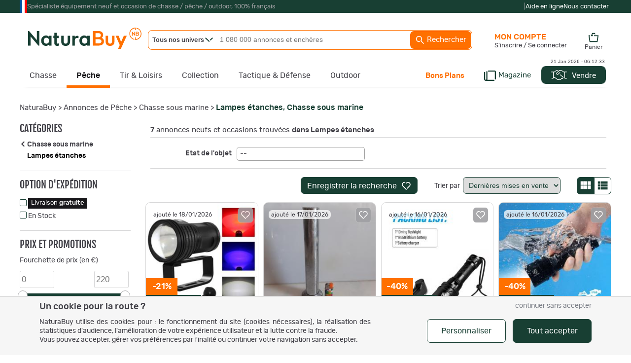

--- FILE ---
content_type: text/html
request_url: https://www.naturabuy.fr/Lampes-etanches-cat-2038.html
body_size: 86268
content:
<!DOCTYPE html>
<html lang="fr">
<head>
    <meta http-equiv="Content-Type" content="text/html; charset=iso-8859-1" />
    <meta name="keywords" CONTENT="Lampes,étanches, Chasse,sous,marine, chasse, pêche, petites annonces, enchère">
    <meta name="description" content="Découvrez nos Lampes étanches au meilleur prix : super promotions, petites annonces et ventes aux enchères, paiement en 3 ou 4 fois sans frais.">

    <!-- preload fonts to reduce cls -->
    <link rel="preload" href="https://static.naturabuy.fr/themes/fonts/rubik-regular.woff2" as="font" type="font/woff2" crossorigin>
    <link rel="preload" href="https://static.naturabuy.fr/themes/fonts/rubik-medium.woff2" as="font" type="font/woff2" crossorigin>
    <link rel="preload" href="https://static.naturabuy.fr/themes/fonts/fjallaone-regular.woff2" as="font" type="font/woff2" crossorigin>

    <!-- preload iimages -->
    
    
        <title>Lampes étanches, neuf et occasion, Chasse sous marine</title>
        <link rel="icon" type="image/png" href="/favicon/favicon-16x16.png" sizes="16x16">
    <link rel="icon" type="image/png" href="/favicon/favicon-32x32.png" sizes="32x32">
    <link rel="icon" type="image/png" href="/favicon/favicon-96x96.png" sizes="96x96">
    <link rel="icon" type="image/png" sizes="192x192"  href="/favicon/android-icon-192x192.png">

    <link rel="apple-touch-icon" sizes="57x57" href="/favicon/apple-icon-57x57.png">
    <link rel="apple-touch-icon" sizes="60x60" href="/favicon/apple-icon-60x60.png">
    <link rel="apple-touch-icon" sizes="72x72" href="/favicon/apple-icon-72x72.png">
    <link rel="apple-touch-icon" sizes="76x76" href="/favicon/apple-icon-76x76.png">
    <link rel="apple-touch-icon" sizes="114x114" href="/favicon/apple-icon-114x114.png">
    <link rel="apple-touch-icon" sizes="120x120" href="/favicon/apple-icon-120x120.png">
    <link rel="apple-touch-icon" sizes="144x144" href="/favicon/apple-icon-144x144.png">
    <link rel="apple-touch-icon" sizes="152x152" href="/favicon/apple-icon-152x152.png">
    <link rel="apple-touch-icon" sizes="180x180" href="/favicon/apple-icon-180x180.png">

    <meta name="msapplication-TileColor" content="#ffffff">
    <meta name="msapplication-TileImage" content="/favicon/ms-icon-144x144.png">
    <meta name="theme-color" content="#ffffff">

    
    <!-- For IOS PWA splash screen - see https://www.netguru.co/codestories/few-tips-that-will-make-your-pwa-on-ios-feel-like-native#gist88796747 -->
    <meta name="mobile-web-app-capable" content="yes">
    <meta name="apple-mobile-web-app-capable" content="yes">
    <meta name="apple-mobile-web-app-status-bar-style" content="default"/>
    <meta name="application-name" content="NaturaBuy">
    <meta name="apple-mobile-web-app-title" content="NaturaBuy">

        <meta property="fb:app_id" content="233340730362362" />
    <meta name="google-site-verification" content="xQcTob78O-_HSRIiPVfFk4jCR3Ma3ZBov5ZHpV-SpA4" />
    <meta name="google-site-verification" content="zLPKQcqgY0Q-5RV903JLQuxjCyAIPLjl0MVXtHvdx8k" />
        <link rel="stylesheet" type="text/css" href="https://static.naturabuy.fr/themes/common/css/main.css?v=9" />
    <link rel="stylesheet" type="text/css" href="https://static.naturabuy.fr/themes/naturabuy/common1200.css?v=53" />
    <link rel="stylesheet" type="text/css" href="https://static.naturabuy.fr/themes/naturabuy/toolbox.css?v=6" />
    <link rel='stylesheet' type='text/css' href='https://static.naturabuy.fr/themes/naturabuy/css/radio.css?v=3' />
            <link rel="canonical" href="https://www.naturabuy.fr/Lampes-etanches-cat-2038.html"/>
    
        <!-- Manifest for PWA purpose -->
    <link rel="manifest" href="/manifest.json">
    
    <script>
                const CONST_IS_ISOS_MOBILE = false    </script>


    
    <script type="text/javascript">
            </script>

    

        <script type="text/javascript">
        var dataLayer = [{
    "user": {
        "visitorLoginState": "unlogged"
    }
}];
    </script>
    

        <!-- WebData -->
    <script>
        var _paq = window._paq = window._paq || [];
        _paq.push(['setCustomDimension', 1, 'unlogged']);
        
            _paq.push(['trackEvent', 'tracking', 'listing-cat', '2038'])
        if(document.domain != 'www.naturabuy.fr') {
            _paq.push(['setDocumentTitle', (document.domain + "/" + document.title)]);
        }
        
        _paq.push(['setCookieDomain', '*.naturabuy.fr']);
        _paq.push(['setDomains', '*.naturabuy.fr']);
        
        _paq.push(['trackPageView']);
        _paq.push(['enableLinkTracking']);
        
        (function () {
            _paq.push(['setTrackerUrl', 'https://webdata.naturabuy.fr/webdata.php']);
            _paq.push(['setSiteId', '1']);
            
            var d = document, g = d.createElement('script'), s = d.getElementsByTagName('script')[0];
            g.async = true;
            g.src = 'https://static.naturabuy.fr/js/webdata.js?v=13';
            s.parentNode.insertBefore(g, s);
        })();
    </script>
    <script type="application/ld+json">                                           
{
    "@context": "https://schema.org",
    "@type": "BreadcrumbList",
    "itemListElement": [
        {
            "@type": "ListItem",
            "position": 1,
            "name": "NaturaBuy",
            "item": "https://www.naturabuy.fr/"
        },
        {
            "@type": "ListItem",
            "position": 2,
            "name": "Annonces de P\u00eache",
            "item": "https://www.naturabuy.fr/materiel-peche.html"
        },
        {
            "@type": "ListItem",
            "position": 3,
            "name": "Chasse sous marine",
            "item": "https://www.naturabuy.fr/Chasse-sous-marine-cat-540.html"
        },
        {
            "@type": "ListItem",
            "position": 4,
            "name": "Lampes \u00e9tanches, Chasse sous marine",
            "item": "https://www.naturabuy.fr/Lampes-etanches-cat-2038.html"
        }
    ]
}
</script><script type="application/ld+json">                                           
{
    "@context": "https://schema.org/",
    "@type": "Product",
    "name": "Lampes \u00e9tanches",
    "offers": {
        "@type": "AggregateOffer",
        "offerCount": 7,
        "priceCurrency": "EUR",
        "lowPrice": 59.990001678467,
        "highPrice": 220,
        "availability": "https://schema.org/InStock"
    }
}
</script></head>
<body>

    <noscript><iframe src="//www.googletagmanager.com/ns.html?id=GTM-TD37DD" height="0" width="0" style="display:none;visibility:hidden"></iframe></noscript>    <noscript><p><img src='https://webdata.naturabuy.fr/webdata.php?idsite=1&rec=1' style='border:0' alt='' /></p></noscript>

<div id="layerblack0" style="display:none;"></div>
<div id="layerblack" style="display:none;"></div>
<div id="layerblack2" style="display:none;"></div>
<div id="_INFO0" style="display:none;">
    <div id="_INFODIV0"></div>
    <div id="_buttonclose0"><input type="button" class="button buttonwhite" value="Fermer" onclick="HideInfo0();" /></div>
</div>
<div id="_INFO" style="display:none;">
    <div id="_INFODIV"></div>
    <div id="_buttonclose"><input type="button" id="bInfoClose" class="button buttonwhite" value="Fermer" onclick="HideInfo();" /></div>
    <div id="_buttonConfirm"></div>
</div>
<div id="_INFO2" style="display:none;">
    <div id="_INFODIV2"></div>
    <div id="_buttonclose2"><input type="button" class="button buttonwhite" value="Fermer" onclick="HideInfo2();" /></div>
</div>
<div id="_IERROR" style="display:none;">
    <div id="_IERRORDIV"></div>
    <div style="text-align:center;"><input type="button" id="bErrorClose" class="button buttonwhite" value="Fermer" onclick="HideError();" /></div>
</div>
<div id="indicator" style="display:none;"><div style="position:relative;"><div class="loaderNB"><div></div></div><div class="loaderX">NB</div></div></div>
<div id="responding" style="display:none;"></div>
<div id="filtercat" myobject="catfilter" mytext="catfiltertext" style="display:none;"></div>

<style>
    #supHContainer .trustpilot-widget iframe{ transform: scale(0.8); transform-origin: 100% 0; }
</style>
    <div style="background-color: var(--green-color); margin: 0;" id="superHeader">
        <div style="width: 1200px;margin: auto;">
            <div id="supHContainer" class="txt-anthracite-light">
                <div style="width: 15px; height:100%; background: linear-gradient(to right, #0055A4, #0055A4 33.33%, white 33.33%, white 66.66%, red 66.66%)"></div>
                <div>Spécialiste équipement neuf et occasion de chasse / pêche / outdoor, 100% français</div>
                <div style=" margin-left: auto; height: 26px; padding-top: 11px;">
                    <script type="text/javascript" src="//widget.trustpilot.com/bootstrap/v5/tp.widget.bootstrap.min.js" async></script>
                    <div class="trustpilot-widget" data-locale="fr-FR" data-template-id="5419b732fbfb950b10de65e5" data-businessunit-id="58dfb0830000ff00059fa31d" data-style-height="24px" data-style-width="280px" data-theme="dark">
                        <a href="https://fr.trustpilot.com/review/www.naturabuy.fr" target="_blank" rel="noopener">Trustpilot</a>
                    </div>
                </div>
                <div>|</div>
                <div class="txt-white" style="display: flex; gap: 20px; flex-direction: row; margin-right: 5px;">
                    <a href="https://www.naturabuy.fr/aide-en-ligne.html" class="white">Aide en ligne</a>
                    <a href="https://www.naturabuy.fr/contact.html" class="white">Nous contacter</a>
                </div>
            </div>
        </div>
    </div>
    

<div id="contall">

<div id="body_container" class=" univers_peche" >
<div id="body_container_in">
<div id="header" class="">
<a id="logo" href="https://www.naturabuy.fr/"><img src="https://static.naturabuy.fr/themes/common/img/logo.svg" width="230" /></a>


    <div id="searchcontains"  class="withoutadsearch">
        <div id="searchfield">
            <form name="searchForm" id="searchForm" action="https://www.naturabuy.fr/rechercher.php" onsubmit="return NoAutomaticSubmit();">
                                <div id="divUnivers" class="noselect" onclick="showUniverse();">
                    <span id="titleUnivers" class="bolded">Tous nos univers</span>
                    <svg style="width:16px;position: absolute;left: 115px;top: 14px; fill: var(--green-color)" viewBox="0 0 15.72 9.02">
                        <use xmlns:xlink="http://www.w3.org/1999/xlink" xlink:href="#icon-nd-arrowMore"></use>                    </svg>
                </div>
                <div id="universeList" class="shaded noselect" onmouseleave="hideUniverse()" style="display:none;">
                    <div class="linkUniv" id="allUniv" onclick="selectUniv('no')">
                        <span>Tous nos univers</span>
                    </div>
                                                <div class="linkUniv" id="univChasse" onclick="selectUniv('chasse')">
                                <span id="searchMenuUnivers_chasse">Chasse</span>
                            </div>
                                                    <div class="linkUniv" id="univPeche" onclick="selectUniv('peche')">
                                <span id="searchMenuUnivers_peche">P&ecirc;che</span>
                            </div>
                                                    <div class="linkUniv" id="univTir" onclick="selectUniv('tir')">
                                <span id="searchMenuUnivers_tir">Tir &amp; Loisirs</span>
                            </div>
                                                    <div class="linkUniv" id="univCollection" onclick="selectUniv('collection')">
                                <span id="searchMenuUnivers_collection">Collection</span>
                            </div>
                                                    <div class="linkUniv" id="univTactique" onclick="selectUniv('tactique')">
                                <span id="searchMenuUnivers_tactique">Tactique</span>
                            </div>
                                                    <div class="linkUniv" id="univOutdoor" onclick="selectUniv('outdoor')">
                                <span id="searchMenuUnivers_outdoor">Outdoor</span>
                            </div>
                                        </div>
                <input type="text" id="titlesearch" name="title" placeholder="1 080 000 annonces et enchères" onfocus="titlesearchUpdate();"
                       class="dimSearch"
                    />
                                <input type="hidden" id="univers" name="univers" value="no"/>
                <a href="javascript:void(0);" id="button_search" onclick="SubmitEngineSearch();">
                    <svg viewBox="0 0 24 24" style="fill:#FFF; width: 20px; vertical-align: middle; ">
                        <use xmlns:xlink="http://www.w3.org/1999/xlink" xlink:href="#icon-nd-search"></use>                    </svg>
                    Rechercher</a>
            </form>
        </div>
        <div id="adv_search">
            <a href="https://www.naturabuy.fr/search_advanced.php" id="button_adv_search" class="hadvanced">Recherche
                avancée</a></div>
    </div>
    <link rel="stylesheet" type="text/css" href="https://static.naturabuy.fr/themes/naturabuy/autocomplete.css?v=6" />
<div id="global-bar-container">
    <div id="global-bar">
        <ul id="global-baropt" class="noway">
            <li id="megau_chasse" ><a class="hmenu chasse hunivers" href="https://www.naturabuy.fr/annonces-chasse.html">Chasse</a>    <div class="spmenuwrapper chasse" data-univers="chasse">
        <div style="padding:65px 20px 20px 20px;margin: 20px 0;">
            <a class="fjallaone symbUnivers" href="https://www.naturabuy.fr/annonces-chasse.html">Tout l'univers de la Chasse                <span class="natura rubik">
                460 000 annonces et enchères
            </span>
            </a>
            <div class="fjallaone natura" style="margin-top:5px; font-size:24px; margin-bottom: 5px;">TOP CAT&Eacute;GORIES</div>
            <div>
                <ul style="display: flex; gap:5px 10px; flex-direction: row; margin-bottom:10px; flex-wrap:wrap;">
                                                                    <li class="topcatall">
                                <span data-zephyr="45CBCBC0C22D1F1FCCCCCC19494ACBC3C14A41C3C61944C11F3443CB434E4349CBC21EB2454AC2C2431E424ACB1E2A1945CB4E48" class="button buttonwhite cta megamenu-cat-link "  title="Vêtements de Chasse" >
        Vêtements
    </span>                        </li>
                                                                    <li class="topcatall">
                                <span data-zephyr="45CBCBC0C22D1F1FCCCCCC19494ACBC3C14A41C3C61944C11FB4C3C24648C21E42454AC2C2431E424ACB1E2A21231945CB4E48" class="button buttonwhite cta megamenu-cat-link "  title="Fusils de chasse" >
        Fusils
    </span>                        </li>
                                                                    <li class="topcatall">
                                <span data-zephyr="45CBCBC0C22D1F1FCCCCCC19494ACBC3C14A41C3C61944C11FB24AC14A41464943C21E42454AC2C2431E424ACB1E2A21261945CB4E48" class="button buttonwhite cta megamenu-cat-link "  title="Carabines de chasse" >
        Carabines
    </span>                        </li>
                                                                    <li class="topcatall">
                                <span data-zephyr="45CBCBC0C22D1F1FCCCCCC19494ACBC3C14A41C3C61944C11FBEC34946CB464F49C21E4A424243C2C24F46C143C21E424ACB1E2A2B261945CB4E48" class="button buttonwhite cta megamenu-cat-link multi-univers"   data-univers="chasse">
        Munitions et accessoires
    </span>                        </li>
                                                                    <li class="topcatall">
                                <span data-zephyr="45CBCBC0C22D1F1FCCCCCC19494ACBC3C14A41C3C61944C11FBFC0CB46CAC343C21E424ACB1E2323261945CB4E48" class="button buttonwhite cta megamenu-cat-link multi-univers"   data-univers="chasse">
        Optiques
    </span>                        </li>
                                                                    <li class="topcatall">
                                <span data-zephyr="45CBCBC0C22D1F1FCCCCCC19494ACBC3C14A41C3C61944C11FBA424243C2C24F46C143C21E4AC14E43C21ECB46C11E424ACB1E2A2B2A1945CB4E48" class="button buttonwhite cta megamenu-cat-link multi-univers"   data-univers="chasse">
        Accessoires armes et tir
    </span>                        </li>
                                                            </ul>
            </div>
            <div class="featured_catall_col">
                                    <div style="display: inline-block; vertical-align: bottom; margin-bottom:10px;">
                        <div class="fjallaone natura" style="text-align: right;font-size: 24px; ">TOP MARQUES</div>
                        <a href="https://www.naturabuy.fr/marques-de-chasse.html">
                            <svg viewBox="0 0 15.72 9.02" style="fill:var(--green-color); height: 10px; vertical-align: middle; transform: rotate(270deg) scale(0.8); ">
                                <use xmlns:xlink="http://www.w3.org/1999/xlink" xlink:href="#icon-nd-arrowMore"></use>                            </svg>
                            Toutes les marques Chasse</a>
                    </div>
                    <div class="featured-brands" style="display: inline-block">
                                                    <a class="featured-brand" href="https://www.naturabuy.fr/Browning-ubrand-chasse,54.html" title="Browning" style="background-image: url(https://static.naturabuy.fr/output/brands/thumbs/71h71_brand-54-20230306131503.jpg);">Browning</a>                            <a class="featured-brand" href="https://www.naturabuy.fr/Winchester-ubrand-chasse,89.html" title="Winchester" style="background-image: url(https://static.naturabuy.fr/output/brands/thumbs/71h71_brand-89-20241223152741.jpg);">Winchester</a>                            <a class="featured-brand" href="https://www.naturabuy.fr/Blaser-ubrand-chasse,107.html" title="Blaser" style="background-image: url(https://static.naturabuy.fr/output/brands/thumbs/71h71_brand-107-20170425103742.jpg);">Blaser</a>                    </div>
                            </div>
            <div style="display: grid; grid-template-columns: repeat(5,1fr); gap:20px;">
                                    <div class="newcatall_col">
                                                                        <div class="newcatall letter">
                                    <span data-zephyr="45CBCBC0C22D1F1FCCCCCC19494ACBC3C14A41C3C61944C11F3443CB434E4349CBC21EB2454AC2C2431E424ACB1E2A1945CB4E48" class=" megamenu-cat-link "  >
        Vêtements
    </span>                            </div>
                                                                                                                                                                <div class="newcatall">
                                        <span data-zephyr="45CBCBC0C22D1F1FCCCCCC19494ACBC3C14A41C3C61944C11F3443C2CB43C21E41484FC3C24F49C21EB2454AC2C2431E424ACB1E2B1945CB4E48" class=" megamenu-cat-link "  title="Vestes et blousons de Chasse" >
        Vestes
    </span>                                </div>
                                                                                            <div class="newcatall">
                                        <span data-zephyr="45CBCBC0C22D1F1FCCCCCC19494ACBC3C14A41C3C61944C11F304A49CB4A484F49C21EB2454AC2C2431E424ACB1E211945CB4E48" class=" megamenu-cat-link "  title="Pantalons de Chasse" >
        Pantalons
    </span>                                </div>
                                                                                            <div class="newcatall">
                                        <span data-zephyr="45CBCBC0C22D1F1FCCCCCC19494ACBC3C14A41C3C61944C11FB2C346C2C24AC14BC21EB2454AC2C2431E424ACB1E2A221945CB4E48" class=" megamenu-cat-link "  title="Cuissards de Chasse" >
        Cuissards
    </span>                                </div>
                                                                                            <div class="newcatall">
                                        <span data-zephyr="45CBCBC0C22D1F1FCCCCCC19494ACBC3C14A41C3C61944C11FBC464843CBC21EB2454AC2C2431E424ACB1E252A2C1945CB4E48" class=" megamenu-cat-link "  title="Gilets de Chasse" >
        Gilets
    </span>                                </div>
                                                                                            <div class="newcatall">
                                        <span data-zephyr="45CBCBC0C22D1F1FCCCCCC19494ACBC3C14A41C3C61944C11F304F484A46C143C21EB2454AC2C2431E424ACB1E2A2126201945CB4E48" class=" megamenu-cat-link "  title="Polaires de Chasse" >
        Polaires
    </span>                                </div>
                                                                                            <div class="newcatall">
                                        <span data-zephyr="45CBCBC0C22D1F1FCCCCCC19494ACBC3C14A41C3C61944C11F30C34848C21EC2CC434ACB1EB2454AC2C2431E424ACB1E231945CB4E48" class=" megamenu-cat-link "  title="Pulls et sweat de Chasse" >
        Pulls et sweats
    </span>                                </div>
                                                                                            <div class="newcatall">
                                        <span data-zephyr="45CBCBC0C22D1F1FCCCCCC19494ACBC3C14A41C3C61944C11F3B43431EC24546C1CBC21EB2454AC2C2431E424ACB1E241945CB4E48" class=" megamenu-cat-link "  title="Tee-shirts de Chasse" >
        Tee-shirts
    </span>                                </div>
                                                                                            <div class="newcatall">
                                        <span data-zephyr="45CBCBC0C22D1F1FCCCCCC19494ACBC3C14A41C3C61944C11FB245434E46C243C21EB2454AC2C2431E424ACB1E262C211945CB4E48" class=" megamenu-cat-link "  title="Chemises de Chasse" >
        Chemises
    </span>                                </div>
                                                                                            <div class="newcatall">
                                        <span data-zephyr="45CBCBC0C22D1F1FCCCCCC19494ACBC3C14A41C3C61944C11FB2454AC0434AC3C51E424AC2CAC343CBCB43C21E414F41C21E414F494943CBC21E424A4C4FC34843C21EB2454AC2C2431E424ACB1E2A2B1945CB4E48" class=" megamenu-cat-link "  title="Chapeaux, casquettes, bobs, bonnets et cagoules de Chasse" >
        Chapeaux, casquettes, bonnets et cagoules
    </span>                                </div>
                                                                                                                            <div class="newcatall letter">
                                    <span data-zephyr="45CBCBC0C22D1F1FCCCCCC19494ACBC3C14A41C3C61944C11FB2454AC3C2C2C3C143C21E414FCBCB43C21E424ACB1E2A241945CB4E48" class=" megamenu-cat-link multi-univers"   data-univers="chasse">
        Chaussant
    </span>                            </div>
                                                                                                                                                                <div class="newcatall">
                                        <span data-zephyr="45CBCBC0C22D1F1FCCCCCC19494ACBC3C14A41C3C61944C11FB2454AC3C2C2C3C143C21E424ACB1E2A2C1945CB4E48" class=" megamenu-cat-link multi-univers"   data-univers="chasse">
        Chaussures
    </span>                                </div>
                                                                                            <div class="newcatall">
                                        <span data-zephyr="45CBCBC0C22D1F1FCCCCCC19494ACBC3C14A41C3C61944C11FB14FCBCB43C21E424ACB1E2A251945CB4E48" class=" megamenu-cat-link multi-univers"   data-univers="chasse">
        Bottes
    </span>                                </div>
                                                                                            </div>                    <div class="newcatall_col">
                                                                        <div class="newcatall letter">
                                Equipements                            </div>
                                                                                                                                                                <div class="newcatall">
                                        <span data-zephyr="45CBCBC0C22D1F1FCCCCCC19494ACBC3C14A41C3C61944C11FB24FC3CB43484843C146431E424ACB1E2323221945CB4E48" class=" megamenu-cat-link multi-univers"   data-univers="chasse">
        Coutellerie
    </span>                                </div>
                                                                                            <div class="newcatall">
                                        <span data-zephyr="45CBCBC0C22D1F1FCCCCCC19494ACBC3C14A41C3C61944C11FB14A4C4A4C43C146431E42454AC2C2431E424ACB1E21241945CB4E48" class=" megamenu-cat-link "  title="Bagagerie chasse" >
        Bagagerie
    </span>                                </div>
                                                                                            <div class="newcatall">
                                        <span data-zephyr="45CBCBC0C22D1F1FCCCCCC19494ACBC3C14A41C3C61944C11FB24A494943C21EC246434C43C21E414ACBCBC3431E424ACB1E212C1945CB4E48" class=" megamenu-cat-link "  >
        Cannes et sièges de battue
    </span>                                </div>
                                                                                            <div class="newcatall">
                                        <span data-zephyr="45CBCBC0C22D1F1FCCCCCC19494ACBC3C14A41C3C61944C11FB24A4E4FC344484A4C431E45C3CBCB434AC3C51E4A4444C3CBC21E424ACB1E2B221945CB4E48" class=" megamenu-cat-link "  >
        Camouflage, hutteaux, affûts
    </span>                                </div>
                                                                                            <div class="newcatall">
                                        <span data-zephyr="45CBCBC0C22D1F1FCCCCCC19494ACBC3C14A41C3C61944C11FB24AC2CAC343C21E4A49CB461E41C1C346CBC21E414FC342454F49C21E424ACB1E21212B201945CB4E48" class=" megamenu-cat-link multi-univers"   data-univers="chasse">
        Casques anti-bruits et bouchons
    </span>                                </div>
                                                                                            <div class="newcatall">
                                        <span data-zephyr="45CBCBC0C22D1F1FCCCCCC19494ACBC3C14A41C3C61944C11F3B4A48474643C21ECC4A48474643C21E4A424243C2C24F46C143C21E424ACB1E21262B2A1945CB4E48" class=" megamenu-cat-link "  >
        Talkies walkies et accessoires
    </span>                                </div>
                                                                                            <div class="newcatall">
                                        <span data-zephyr="45CBCBC0C22D1F1FCCCCCC19494ACBC3C14A41C3C61944C11FB24A494943C21EC046C1C242451E424ACB1E26231945CB4E48" class=" megamenu-cat-link "  >
        Cannes de pirsch
    </span>                                </div>
                                                                                            <div class="newcatall">
                                        <span data-zephyr="45CBCBC0C22D1F1FCCCCCC19494ACBC3C14A41C3C61944C11FB24A4E43C14AC21EC2C3C1C4434648484A4942431EC046434C43C21EC0454FCB4F1E424ACB1E2A212C211945CB4E48" class=" megamenu-cat-link multi-univers"  title="Caméras de surveillance et pièges photo"  data-univers="chasse">
        Caméras de chasse
    </span>                                </div>
                                                                                            <div class="newcatall">
                                        <span data-zephyr="45CBCBC0C22D1F1FCCCCCC19494ACBC3C14A41C3C61944C11FBACBCBC14A42CB4644C21EC24348C21E424ACB1E2A2A20241945CB4E48" class=" megamenu-cat-link "  >
        Attractifs et sels
    </span>                                </div>
                                                                                            <div class="newcatall">
                                        <span data-zephyr="45CBCBC0C22D1F1FCCCCCC19494ACBC3C14A41C3C61944C11FB24F48484643C1C21E4BC143C2C24A4C431E424ACB1E212B261945CB4E48" class=" megamenu-cat-link multi-univers"   data-univers="chasse">
        Colliers de dressage
    </span>                                </div>
                                                                                            <div class="newcatall">
                                        <span data-zephyr="45CBCBC0C22D1F1FCCCCCC19494ACBC3C14A41C3C61944C11FB24F48484643C1C21EBC30321E424ACB1E2A2020211945CB4E48" class=" megamenu-cat-link multi-univers"   data-univers="chasse">
        Colliers GPS
    </span>                                </div>
                                                                                            <div class="newcatall">
                                        <span data-zephyr="45CBCBC0C22D1F1FCCCCCC19494ACBC3C14A41C3C61944C11FBC464843CBC21E424ACB1E2A2A202A1945CB4E48" class=" megamenu-cat-link multi-univers"  title="Gilets"  data-univers="chasse">
        Gilets de protection
    </span>                                </div>
                                                                                            </div>                    <div class="newcatall_col">
                                                                        <div class="newcatall letter">
                                Armes de chasse                            </div>
                                                                                                                                                                <div class="newcatall">
                                        <span data-zephyr="45CBCBC0C22D1F1FCCCCCC19494ACBC3C14A41C3C61944C11FB4C3C24648C21E42454AC2C2431E424ACB1E2A21231945CB4E48" class=" megamenu-cat-link "  title="Fusils de chasse" >
        Fusils
    </span>                                </div>
                                                                                            <div class="newcatall">
                                        <span data-zephyr="45CBCBC0C22D1F1FCCCCCC19494ACBC3C14A41C3C61944C11FB24AC14A41464943C21E42454AC2C2431E424ACB1E2A21261945CB4E48" class=" megamenu-cat-link "  title="Carabines de chasse" >
        Carabines
    </span>                                </div>
                                                                                                                            <div class="newcatall letter">
                                    <span data-zephyr="45CBCBC0C22D1F1FCCCCCC19494ACBC3C14A41C3C61944C11FBEC34946CB464F49C21E4A424243C2C24F46C143C21E424ACB1E2A2B261945CB4E48" class=" megamenu-cat-link multi-univers"   data-univers="chasse">
        Munitions
    </span>                            </div>
                                                                                                                                                                <div class="newcatall">
                                        <span data-zephyr="45CBCBC0C22D1F1FCCCCCC19494ACBC3C14A41C3C61944C11FBEC34946CB464F49C21E414A484843C21E4AC14E43C21EC14AC64343C21E424ACB1E2A23211945CB4E48" class=" megamenu-cat-link multi-univers"  title="Munitions balles armes rayées"  data-univers="chasse">
        Balles de carabine
    </span>                                </div>
                                                                                            <div class="newcatall">
                                        <span data-zephyr="45CBCBC0C22D1F1FCCCCCC19494ACBC3C14A41C3C61944C11FBEC34946CB464F49C21E4AC14E43C21E4846C2C243C21E424ACB1E2A232A1945CB4E48" class=" megamenu-cat-link multi-univers"  title="Munitions pour armes lisses"  data-univers="chasse">
        Cartouches et balles de fusil
    </span>                                </div>
                                                                                            <div class="newcatall">
                                        <span data-zephyr="45CBCBC0C22D1F1FCCCCCC19494ACBC3C14A41C3C61944C11FB24AC1CB4FC3424543C21E4A424643C11EC2C341C2CB46CBC3CB1E4AC31EC0484F4E411E424ACB1E212526251945CB4E48" class=" megamenu-cat-link multi-univers"  title="Cartouches acier et substitut au plomb"  data-univers="chasse">
        Cartouches acier et substitut
    </span>                                </div>
                                                                                            <div class="newcatall">
                                        <span data-zephyr="45CBCBC0C22D1F1FCCCCCC19494ACBC3C14A41C3C61944C11F3BC14A49C2C04FC1CB1E424AC1CB4FC3424543C21E4EC34946CB464F49C21E424ACB1E2A232B1945CB4E48" class=" megamenu-cat-link multi-univers"  title="Transport des cartouches et munitions"  data-univers="chasse">
        Transport des munitions
    </span>                                </div>
                                                                                                                            <div class="newcatall letter">
                                    <span data-zephyr="45CBCBC0C22D1F1FCCCCCC19494ACBC3C14A41C3C61944C11FBAC1424543C146431E424ACB1E2A24261945CB4E48" class=" megamenu-cat-link multi-univers"   data-univers="chasse">
        Archerie
    </span>                            </div>
                                                                                                                                                                <div class="newcatall">
                                        <span data-zephyr="45CBCBC0C22D1F1FCCCCCC19494ACBC3C14A41C3C61944C11FBAC142C21E42454AC2C2431E424ACB1E2A2C2A1945CB4E48" class=" megamenu-cat-link "  >
        Arcs de chasse
    </span>                                </div>
                                                                                            <div class="newcatall">
                                        <span data-zephyr="45CBCBC0C22D1F1FCCCCCC19494ACBC3C14A41C3C61944C11FB44843424543C21E424ACB1E2A2C2C1945CB4E48" class=" megamenu-cat-link multi-univers"   data-univers="chasse">
        Flèches
    </span>                                </div>
                                                                                            <div class="newcatall">
                                        <span data-zephyr="45CBCBC0C22D1F1FCCCCCC19494ACBC3C14A41C3C61944C11F304F4649CB43C21E424ACB1E252A211945CB4E48" class=" megamenu-cat-link multi-univers"  title="Pointes"  data-univers="chasse">
        Lames et pointes
    </span>                                </div>
                                                                                            <div class="newcatall">
                                        <span data-zephyr="45CBCBC0C22D1F1FCCCCCC19494ACBC3C14A41C3C61944C11F3BC14343C2CB4A494B1E4A424243C2C24F46C143C21E424ACB1E2A2324241945CB4E48" class=" megamenu-cat-link multi-univers"   data-univers="chasse">
        Treestand et accessoires
    </span>                                </div>
                                                                                            </div>                    <div class="newcatall_col">
                                                                        <div class="newcatall letter">
                                    <span data-zephyr="45CBCBC0C22D1F1FCCCCCC19494ACBC3C14A41C3C61944C11FBFC0CB46CAC343C21E424ACB1E2323261945CB4E48" class=" megamenu-cat-link multi-univers"   data-univers="chasse">
        Optiques
    </span>                            </div>
                                                                                                                                                                <div class="newcatall">
                                        <span data-zephyr="45CBCBC0C22D1F1FCCCCCC19494ACBC3C14A41C3C61944C11FB8C34943CBCB43C21EC446C243431E42454AC2C2431E424ACB1E2324221945CB4E48" class=" megamenu-cat-link "  title="Lunettes de visée de chasse" >
        Lunettes de visée
    </span>                                </div>
                                                                                            <div class="newcatall">
                                        <span data-zephyr="45CBCBC0C22D1F1FCCCCCC19494ACBC3C14A41C3C61944C11FB8C34943CBCB43C21E414ACBCBC3431E424ACB1E2621241945CB4E48" class=" megamenu-cat-link "  >
        Lunettes de battue
    </span>                                </div>
                                                                                            <div class="newcatall">
                                        <span data-zephyr="45CBCBC0C22D1F1FCCCCCC19494ACBC3C14A41C3C61944C11F304F4649CBC21EC14FC34C43C21E42454AC2C2431E424ACB1E23242B1945CB4E48" class=" megamenu-cat-link "  title="Points rouges de chasse" >
        Points rouges
    </span>                                </div>
                                                                                            <div class="newcatall">
                                        <span data-zephyr="45CBCBC0C22D1F1FCCCCCC19494ACBC3C14A41C3C61944C11FBDC34E43484843C21E424ACB1E23242A1945CB4E48" class=" megamenu-cat-link multi-univers"   data-univers="chasse">
        Jumelles
    </span>                                </div>
                                                                                            <div class="newcatall">
                                        <span data-zephyr="45CBCBC0C22D1F1FCCCCCC19494ACBC3C14A41C3C61944C11F3B4348434E43CBC143C21E424ACB1E252A201945CB4E48" class=" megamenu-cat-link multi-univers"   data-univers="chasse">
        Télémètres
    </span>                                </div>
                                                                                            <div class="newcatall">
                                        <span data-zephyr="45CBCBC0C22D1F1FCCCCCC19494ACBC3C14A41C3C61944C11FBE4F494F42C3484A46C143C21E424A4E43C14AC21ECB4543C14E46CAC343C21E424ACB1E21262B241945CB4E48" class=" megamenu-cat-link multi-univers"   data-univers="chasse">
        Monoculaires et caméras thermiques
    </span>                                </div>
                                                                                            <div class="newcatall">
                                        <span data-zephyr="45CBCBC0C22D1F1FCCCCCC19494ACBC3C14A41C3C61944C11FBE4F494F42C3484A46C143C21E464944C14AC14FC34C43C21E424ACB1E2324211945CB4E48" class=" megamenu-cat-link multi-univers"  title="Monoculaires infrarouges"  data-univers="chasse">
        Monoculaires de vision nocturne
    </span>                                </div>
                                                                                            <div class="newcatall">
                                        <span data-zephyr="45CBCBC0C22D1F1FCCCCCC19494ACBC3C14A41C3C61944C11FBDC34E43484843C21E464944C14AC14FC34C43C21E424ACB1E21262B231945CB4E48" class=" megamenu-cat-link multi-univers"  title="Jumelles infrarouges"  data-univers="chasse">
        Jumelles de vision nocturne
    </span>                                </div>
                                                                                            <div class="newcatall">
                                        <span data-zephyr="45CBCBC0C22D1F1FCCCCCC19494ACBC3C14A41C3C61944C11FB3CBC346C21EC0C14FCB4342CB464F49C21E4FC0CB46CAC343C21E424ACB1E252B2C1945CB4E48" class=" megamenu-cat-link multi-univers"   data-univers="chasse">
        Etuis et protections d'optiques
    </span>                                </div>
                                                                                                                            <div class="newcatall letter">
                                Montage Optique                            </div>
                                                                                                                                                                <div class="newcatall">
                                        <span data-zephyr="45CBCBC0C22D1F1FCCCCCC19494ACBC3C14A41C3C61944C11FBE4F49CB4A4C43C21E4A4E4FC446414843C21EC046C44FCB4A49CBC21E424ACB1E212124211945CB4E48" class=" megamenu-cat-link multi-univers"   data-univers="chasse">
        Montages amovibles et pivotants
    </span>                                </div>
                                                                                            <div class="newcatall">
                                        <span data-zephyr="45CBCBC0C22D1F1FCCCCCC19494ACBC3C14A41C3C61944C11FBE4F49CB4A4C43C21E4446C543C21E424ACB1E212123261945CB4E48" class=" megamenu-cat-link multi-univers"   data-univers="chasse">
        Montages fixes
    </span>                                </div>
                                                                                            </div>                    <div class="newcatall_col">
                                                                        <div class="newcatall letter">
                                    <span data-zephyr="45CBCBC0C22D1F1FCCCCCC19494ACBC3C14A41C3C61944C11FBA424243C2C24F46C143C21E4AC14E43C21ECB46C11E424ACB1E2A2B2A1945CB4E48" class=" megamenu-cat-link multi-univers"   data-univers="chasse">
        Accessoires Armes et Tir
    </span>                            </div>
                                                                                                                                                                <div class="newcatall">
                                        <span data-zephyr="45CBCBC0C22D1F1FCCCCCC19494ACBC3C14A41C3C61944C11FB24F4444C143C21E444FC1CBC21E4AC14E4F46C143C21E444FC1CB43C21E424ACB1E212520261945CB4E48" class=" megamenu-cat-link multi-univers"   data-univers="chasse">
        Coffres forts et armoires fortes
    </span>                                </div>
                                                                                            <div class="newcatall">
                                        <span data-zephyr="45CBCBC0C22D1F1FCCCCCC19494ACBC3C14A41C3C61944C11FB54FC3C2C243C21E444FC3C1C1434AC3C51E4E4A484843CBCB43C21E424ACB1E2A2B231945CB4E48" class=" megamenu-cat-link multi-univers"   data-univers="chasse">
        Housses, fourreaux et mallettes
    </span>                                </div>
                                                                                            <div class="newcatall">
                                        <span data-zephyr="45CBCBC0C22D1F1FCCCCCC19494ACBC3C14A41C3C61944C11FB1C143CB43484843C21E44C3C24648C21E424AC14A41464943C21E424ACB1E2A2B2B1945CB4E48" class=" megamenu-cat-link multi-univers"   data-univers="chasse">
        Bretelles pour fusils et carabines
    </span>                                </div>
                                                                                            <div class="newcatall">
                                        <span data-zephyr="45CBCBC0C22D1F1FCCCCCC19494ACBC3C14A41C3C61944C11F3443C1C14FC3C21EC04F49CB43CB1E424ACB1E252B241945CB4E48" class=" megamenu-cat-link multi-univers"   data-univers="chasse">
        Verrous de pontet
    </span>                                </div>
                                                                                            <div class="newcatall">
                                        <span data-zephyr="45CBCBC0C22D1F1FCCCCCC19494ACBC3C14A41C3C61944C11FBB4FC346484843C21E4A4E4FC1CB46C2C243C3C11E424ACB1E26222B1945CB4E48" class=" megamenu-cat-link multi-univers"   data-univers="chasse">
        Douilles amortisseur
    </span>                                </div>
                                                                                            <div class="newcatall">
                                        <span data-zephyr="45CBCBC0C22D1F1FCCCCCC19494ACBC3C14A41C3C61944C11FBA424243C2C24F46C143C21E4349CBC143CB4643491E4AC14E43C21E424ACB1E2A2B221945CB4E48" class=" megamenu-cat-link multi-univers"   data-univers="chasse">
        Accessoires pour l'entretien des armes
    </span>                                </div>
                                                                                            <div class="newcatall">
                                        <span data-zephyr="45CBCBC0C22D1F1FCCCCCC19494ACBC3C14A41C3C61944C11FB24543C44A4843CBC21ECB46C11EC1434C484A4C431E4943CBCB4FC64A4C431E424ACB1E2A2A262C1945CB4E48" class=" megamenu-cat-link multi-univers"   data-univers="chasse">
        Chevalets de tir, de réglage ou de nettoyage
    </span>                                </div>
                                                                                            <div class="newcatall">
                                        <span data-zephyr="45CBCBC0C22D1F1FCCCCCC19494ACBC3C14A41C3C61944C11F3246484349424643C3C51E4E4F4B43C14ACB43C3C1C21EC24F491E424ACB1E252B201945CB4E48" class=" megamenu-cat-link multi-univers"   data-univers="chasse">
        Silencieux et modérateurs de son
    </span>                                </div>
                                                                                            <div class="newcatall">
                                        <span data-zephyr="45CBCBC0C22D1F1FCCCCCC19494ACBC3C14A41C3C61944C11FB146C046434BC21E424ACB1E25202C1945CB4E48" class=" megamenu-cat-link multi-univers"   data-univers="chasse">
        Bipieds
    </span>                                </div>
                                                                                            <div class="newcatall">
                                        <span data-zephyr="45CBCBC0C22D1F1FCCCCCC19494ACBC3C14A41C3C61944C11FB2C14FC2C243C21E44C3C24648C21E424AC14A41464943C21E424ACB1E2C262A1945CB4E48" class=" megamenu-cat-link multi-univers"  title="Crosses de fusils ou carabines"  data-univers="chasse">
        Crosses
    </span>                                </div>
                                                                                            <div class="newcatall">
                                        <span data-zephyr="45CBCBC0C22D1F1FCCCCCC19494ACBC3C14A41C3C61944C11FB24A494F49C21E424ACB1E2520231945CB4E48" class=" megamenu-cat-link multi-univers"   data-univers="chasse">
        Canons
    </span>                                </div>
                                                                                            <div class="newcatall">
                                        <span data-zephyr="45CBCBC0C22D1F1FCCCCCC19494ACBC3C14A41C3C61944C11FB2454F4743C21E424ACB1E2522261945CB4E48" class=" megamenu-cat-link multi-univers"   data-univers="chasse">
        Chokes
    </span>                                </div>
                                                                                            </div>            </div>
        </div>
        <div class="malin_mega">
            <div class="nodeco" style="display: flex; flex-wrap: nowrap; flex-direction: row; align-items: center; justify-content: space-evenly;">
            <div class="malinblock">
                            <a class="malinlink" href="https://www.naturabuy.fr/smartUrl-1euro.html?univers=chasse">
                    <span class="innermalin">
                        <svg viewBox="0 0 37.81 37.76" ><use xmlns:xlink="http://www.w3.org/1999/xlink" xlink:href="#icon-nd-MalinOneEuro"></use></svg>                        <div class="malinwrap">
                            <span class="malint1">Enchères à 1&nbsp;&euro;</span>
                            <span class="malint2">Sans prix de réserve</span>
                        </div>
                    </span>
                </a>
                    </div>
            <div class="malinblock">
                            <a class="malinlink" href="https://www.naturabuy.fr/smartUrl-active.html?univers=chasse">
                    <span class="innermalin">
                        <svg viewBox="0 0 49.31 41.38" ><use xmlns:xlink="http://www.w3.org/1999/xlink" xlink:href="#icon-nd-MalinBid"></use></svg>                        <div class="malinwrap">
                            <span class="malint1">Enchères</span>
                            <span class="malint2">les plus actives</span>
                        </div>
                    </span>
                </a>
                    </div>
            <div class="malinblock">
                            <a class="malinlink" href="https://www.naturabuy.fr/smartUrl-endingsoon.html?univers=chasse">
                    <span class="innermalin">
                        <svg viewBox="0 0 213 213" ><use xmlns:xlink="http://www.w3.org/1999/xlink" xlink:href="#icon-nd-MalinClock"></use></svg>                        <div class="malinwrap">
                            <span class="malint1">Ventes</span>
                            <span class="malint2">se terminant</span>
                        </div>
                    </span>
                </a>
                    </div>
            <div class="malinblock">
                            <a class="malinlink" href="https://www.naturabuy.fr/smartUrl-promotions.html?univers=chasse">
                    <span class="innermalin">
                        <svg viewBox="0 0 75.81 75.62" ><use xmlns:xlink="http://www.w3.org/1999/xlink" xlink:href="#icon-nd-MalinPromo"></use></svg>                        <div class="malinwrap">
                            <span class="malint1">Promotions</span>
                            <span class="malint2"></span>
                        </div>
                    </span>
                </a>
                    </div>
            <div class="malinblock">
                            <a class="malinlink" href="https://www.naturabuy.fr/smartUrl-lastauctions.html?univers=chasse">
                    <span class="innermalin">
                        <svg viewBox="0 0 47.82 47.88" ><use xmlns:xlink="http://www.w3.org/1999/xlink" xlink:href="#icon-nd-MalinNew"></use></svg>                        <div class="malinwrap">
                            <span class="malint1">Nouvelles</span>
                            <span class="malint2">mises en vente</span>
                        </div>
                    </span>
                </a>
                    </div>
            <div class="malinblock">
                            <a class="malinlink" href="https://www.naturabuy.fr/bonplans.php">
                    <span class="innermalin">
                        <svg viewBox="0 0 36.65 34.08" ><use xmlns:xlink="http://www.w3.org/1999/xlink" xlink:href="#icon-nd-MalinBonsPlans"></use></svg>                        <div class="malinwrap">
                            <span class="malint1">Bons</span>
                            <span class="malint2">plans</span>
                        </div>
                    </span>
                </a>
                    </div>
    </div>
        </div>
    </div>
</li><li id="megau_peche" class="menuselected" ><a class="hmenu peche hunivers" href="https://www.naturabuy.fr/materiel-peche.html">P&ecirc;che</a>    <div class="spmenuwrapper peche" data-univers="peche">
        <div style="padding:65px 20px 20px 20px;margin: 20px 0;">
            <a class="fjallaone symbUnivers" href="https://www.naturabuy.fr/materiel-peche.html">Tout l'univers de la Pêche                <span class="natura rubik">
                160 000 annonces et enchères
            </span>
            </a>
            <div class="fjallaone natura" style="margin-top:5px; font-size:24px; margin-bottom: 5px;">TOP CAT&Eacute;GORIES</div>
            <div>
                <ul style="display: flex; gap:5px 10px; flex-direction: row; margin-bottom:10px; flex-wrap:wrap;">
                                                                    <li class="topcatall">
                            <a href="https://www.naturabuy.fr/Chaussures-bottes-cat-16.html" class="button buttonwhite cta megamenu-cat-link multi-univers"  data-univers="peche">
    Chaussures et bottes
</a>                        </li>
                                                                    <li class="topcatall">
                            <a href="https://www.naturabuy.fr/Peche-carnassiers-cat-429.html" class="button buttonwhite cta megamenu-cat-link " >
    Pêche des carnassiers
</a>                        </li>
                                                                    <li class="topcatall">
                            <a href="https://www.naturabuy.fr/Peche-truite-cat-397.html" class="button buttonwhite cta megamenu-cat-link " >
    Pêche de la truite
</a>                        </li>
                                                                    <li class="topcatall">
                            <a href="https://www.naturabuy.fr/Peche-mouche-cat-413.html" class="button buttonwhite cta megamenu-cat-link " >
    Pêche à la mouche
</a>                        </li>
                                                                    <li class="topcatall">
                            <a href="https://www.naturabuy.fr/Peche-carpe-cat-360.html" class="button buttonwhite cta megamenu-cat-link " >
    Pêche de la carpe
</a>                        </li>
                                                                    <li class="topcatall">
                            <a href="https://www.naturabuy.fr/Peche-mer-cat-517.html" class="button buttonwhite cta megamenu-cat-link " >
    Pêche en mer
</a>                        </li>
                                                            </ul>
            </div>
            <div class="featured_catall_col">
                                    <div style="display: inline-block; vertical-align: bottom; margin-bottom:10px;">
                        <div class="fjallaone natura" style="text-align: right;font-size: 24px; ">TOP MARQUES</div>
                        <a href="https://www.naturabuy.fr/marques-de-peche.html">
                            <svg viewBox="0 0 15.72 9.02" style="fill:var(--green-color); height: 10px; vertical-align: middle; transform: rotate(270deg) scale(0.8); ">
                                <use xmlns:xlink="http://www.w3.org/1999/xlink" xlink:href="#icon-nd-arrowMore"></use>                            </svg>
                            Toutes les marques P&ecirc;che</a>
                    </div>
                    <div class="featured-brands" style="display: inline-block">
                                                    <a class="featured-brand" href="https://www.naturabuy.fr/Tenryu-ubrand-peche,2022.html" title="Tenryu" style="background-image: url(https://static.naturabuy.fr/output/brands/thumbs/71h71_brand-2022-20170425113921.jpg);">Tenryu</a>                            <a class="featured-brand" href="https://www.naturabuy.fr/Megabass-ubrand-peche,1946.html" title="Megabass" style="background-image: url(https://static.naturabuy.fr/output/brands/thumbs/71h71_brand-1946-20170425163941.jpg);">Megabass</a>                            <a class="featured-brand" href="https://www.naturabuy.fr/Illex-ubrand-peche,1953.html" title="Illex" style="background-image: url(https://static.naturabuy.fr/output/brands/thumbs/71h71_brand-1953-20230522153321.jpg);">Illex</a>                    </div>
                            </div>
            <div style="display: grid; grid-template-columns: repeat(5,1fr); gap:20px;">
                                    <div class="newcatall_col">
                                                                        <div class="newcatall letter">
                                <a href="https://www.naturabuy.fr/Vetements-Peche-cat-2560.html" class=" megamenu-cat-link " >
    Vêtements
</a>                            </div>
                                                                                                                                                                <div class="newcatall">
                                    <a href="https://www.naturabuy.fr/Vestes-blousons-Peche-cat-2574.html" class=" megamenu-cat-link " title="Vestes et blousons de Pêche" >
    Vestes
</a>                                </div>
                                                                                            <div class="newcatall">
                                    <a href="https://www.naturabuy.fr/Gilets-Peche-cat-857.html" class=" megamenu-cat-link " title="Gilets de Pêche" >
    Gilets
</a>                                </div>
                                                                                            <div class="newcatall">
                                    <a href="https://www.naturabuy.fr/Pantalons-Peche-cat-2568.html" class=" megamenu-cat-link " title="Pantalons de Pêche" >
    Pantalons
</a>                                </div>
                                                                                            <div class="newcatall">
                                    <a href="https://www.naturabuy.fr/Combinaisons-Peche-cat-2563.html" class=" megamenu-cat-link " title="Combinaisons de Pêche" >
    Combinaisons
</a>                                </div>
                                                                                            <div class="newcatall">
                                    <a href="https://www.naturabuy.fr/Tee-shirts-Peche-cat-2573.html" class=" megamenu-cat-link " title="Tee-shirts de Pêche" >
    Tee-shirts
</a>                                </div>
                                                                                            <div class="newcatall">
                                    <a href="https://www.naturabuy.fr/Pulls-sweat-Peche-cat-2571.html" class=" megamenu-cat-link " title="Pulls et sweat de Pêche" >
    Pulls et sweats
</a>                                </div>
                                                                                            <div class="newcatall">
                                    <a href="https://www.naturabuy.fr/Chapeaux-casquettes-bobs-bonnets-cagoules-Peche-cat-2561.html" class=" megamenu-cat-link " title="Chapeaux, casquettes, bobs, bonnets et cagoules de Pêche" >
    Chapeaux, casquettes, bonnets et cagoules
</a>                                </div>
                                                                                            <div class="newcatall">
                                    <a href="https://www.naturabuy.fr/Echarpes-Tours-cou-foulards-Peche-cat-2565.html" class=" megamenu-cat-link " title="Echarpes, Tours de cou et foulards de Pêche" >
    Echarpes, tours de cou et foulards
</a>                                </div>
                                                                                            <div class="newcatall">
                                    <a href="https://www.naturabuy.fr/Lunettes-polarisantes-cat-2133.html" class=" megamenu-cat-link " >
    Lunettes polarisantes
</a>                                </div>
                                                                                                                            <div class="newcatall letter">
                                <a href="https://www.naturabuy.fr/Chaussures-bottes-cat-16.html" class=" megamenu-cat-link multi-univers"  data-univers="peche">
    Chaussant
</a>                            </div>
                                                                                                                                                                <div class="newcatall">
                                    <a href="https://www.naturabuy.fr/Waders-cat-19.html" class=" megamenu-cat-link multi-univers" title="Waders"  data-univers="peche">
    Waders et wading
</a>                                </div>
                                                                                            <div class="newcatall">
                                    <a href="https://www.naturabuy.fr/Cuissardes-cat-21.html" class=" megamenu-cat-link multi-univers"  data-univers="peche">
    Cuissardes
</a>                                </div>
                                                                                            </div>                    <div class="newcatall_col">
                                                                        <div class="newcatall letter">
                                <a href="https://www.naturabuy.fr/Peche-carnassiers-cat-429.html" class=" megamenu-cat-link " >
    Pêche des carnassiers
</a>                            </div>
                                                                                                                                                                <div class="newcatall">
                                    <a href="https://www.naturabuy.fr/Cannes-carnassiers-cat-430.html" class=" megamenu-cat-link " title="Cannes carnassiers" >
    Cannes
</a>                                </div>
                                                                                            <div class="newcatall">
                                    <a href="https://www.naturabuy.fr/Moulinets-Carnassiers-cat-431.html" class=" megamenu-cat-link " title="Moulinets Carnassiers" >
    Moulinets
</a>                                </div>
                                                                                            <div class="newcatall">
                                    <a href="https://www.naturabuy.fr/Nylons-Tresses-Carnassiers-cat-436.html" class=" megamenu-cat-link " title="Nylons - Tresses Carnassiers" >
    Nylons et tresses
</a>                                </div>
                                                                                            <div class="newcatall">
                                    <a href="https://www.naturabuy.fr/Accessoires-montages-Carnassiers-cat-1448.html" class=" megamenu-cat-link " title="Accessoires montages Carnassiers" >
    Accessoires de montage
</a>                                </div>
                                                                                            <div class="newcatall">
                                    <a href="https://www.naturabuy.fr/Leurres-durs-Carnassiers-cat-434.html" class=" megamenu-cat-link " title="Leurres durs Carnassiers" >
    Leurres durs
</a>                                </div>
                                                                                            <div class="newcatall">
                                    <a href="https://www.naturabuy.fr/Leurres-souples-Carnassiers-cat-435.html" class=" megamenu-cat-link " title="Leurres souples Carnassiers" >
    Leurres souples
</a>                                </div>
                                                                                            <div class="newcatall">
                                    <a href="https://www.naturabuy.fr/Tetes-plombees-cat-1441.html" class=" megamenu-cat-link " >
    Têtes plombées
</a>                                </div>
                                                                                            <div class="newcatall">
                                    <a href="https://www.naturabuy.fr/Spinnerbaits-Buzzbaits-Bladed-jig-cat-1442.html" class=" megamenu-cat-link " title="Spinnerbaits - Buzzbaits - Bladed jig" >
    Spinnerbaits, buzzbaits et bladed jig
</a>                                </div>
                                                                                                                            <div class="newcatall letter">
                                <a href="https://www.naturabuy.fr/Peche-au-coup-Anglaise-cat-447.html" class=" megamenu-cat-link " >
    Pêche au coup et anglaise
</a>                            </div>
                                                                                                                                                                <div class="newcatall">
                                    <a href="https://www.naturabuy.fr/Cannes-au-Coup-Anglaise-cat-2350.html" class=" megamenu-cat-link " title="Cannes au Coup & Anglaise" >
    Cannes
</a>                                </div>
                                                                                            <div class="newcatall">
                                    <a href="https://www.naturabuy.fr/Flotteurs-cat-458.html" class=" megamenu-cat-link " >
    Flotteurs
</a>                                </div>
                                                                                            <div class="newcatall">
                                    <a href="https://www.naturabuy.fr/Paniers-sieges-stations-cat-451.html" class=" megamenu-cat-link " title="Paniers sièges et stations" >
    Stations
</a>                                </div>
                                                                                            </div>                    <div class="newcatall_col">
                                                                        <div class="newcatall letter">
                                <a href="https://www.naturabuy.fr/Peche-truite-cat-397.html" class=" megamenu-cat-link " >
    Pêche de la truite
</a>                            </div>
                                                                                                                                                                <div class="newcatall">
                                    <a href="https://www.naturabuy.fr/Cannes-truite-cat-398.html" class=" megamenu-cat-link " title="Cannes à truite" >
    Cannes
</a>                                </div>
                                                                                            <div class="newcatall">
                                    <a href="https://www.naturabuy.fr/Moulinets-Truite-cat-400.html" class=" megamenu-cat-link " title="Moulinets Truite" >
    Moulinets
</a>                                </div>
                                                                                            <div class="newcatall">
                                    <a href="https://www.naturabuy.fr/Nylons-Tresses-Truite-cat-402.html" class=" megamenu-cat-link " title="Nylons - Tresses Truite" >
    Nylons et tresses
</a>                                </div>
                                                                                            <div class="newcatall">
                                    <a href="https://www.naturabuy.fr/Accessoires-montage-Truite-cat-2184.html" class=" megamenu-cat-link " title="Accessoires de montage Truite" >
    Accessoires de montage
</a>                                </div>
                                                                                            <div class="newcatall">
                                    <a href="https://www.naturabuy.fr/Leurres-durs-Truite-cat-1492.html" class=" megamenu-cat-link " title="Leurres durs Truite" >
    Leurres durs
</a>                                </div>
                                                                                            <div class="newcatall">
                                    <a href="https://www.naturabuy.fr/Leurres-souples-cat-1493.html" class=" megamenu-cat-link " >
    Leurres souples
</a>                                </div>
                                                                                            <div class="newcatall">
                                    <a href="https://www.naturabuy.fr/Epuisettes-Truite-cat-408.html" class=" megamenu-cat-link " title="Epuisettes Truite" >
    Epuisettes
</a>                                </div>
                                                                                            <div class="newcatall">
                                    <a href="https://www.naturabuy.fr/Cuillers-Truite-cat-1495.html" class=" megamenu-cat-link " title="Cuillers Truite" >
    Cuillers
</a>                                </div>
                                                                                                                            <div class="newcatall letter">
                                <a href="https://www.naturabuy.fr/Peche-mouche-cat-413.html" class=" megamenu-cat-link " >
    Pêche à la mouche
</a>                            </div>
                                                                                                                                                                <div class="newcatall">
                                    <a href="https://www.naturabuy.fr/Cannes-Mouche-cat-414.html" class=" megamenu-cat-link " title="Cannes Mouche" >
    Cannes
</a>                                </div>
                                                                                            <div class="newcatall">
                                    <a href="https://www.naturabuy.fr/Moulinets-Mouche-cat-415.html" class=" megamenu-cat-link " title="Moulinets Mouche" >
    Moulinets
</a>                                </div>
                                                                                            <div class="newcatall">
                                    <a href="https://www.naturabuy.fr/Mouches-cat-421.html" class=" megamenu-cat-link " >
    Mouches
</a>                                </div>
                                                                                            </div>                    <div class="newcatall_col">
                                                                        <div class="newcatall letter">
                                <a href="https://www.naturabuy.fr/Peche-carpe-cat-360.html" class=" megamenu-cat-link " >
    Pêche à la carpe
</a>                            </div>
                                                                                                                                                                <div class="newcatall">
                                    <a href="https://www.naturabuy.fr/Cannes-carpe-cat-361.html" class=" megamenu-cat-link " title="Cannes à carpe" >
    Cannes
</a>                                </div>
                                                                                            <div class="newcatall">
                                    <a href="https://www.naturabuy.fr/Moulinets-Carpe-cat-362.html" class=" megamenu-cat-link " title="Moulinets Carpe" >
    Moulinets
</a>                                </div>
                                                                                            <div class="newcatall">
                                    <a href="https://www.naturabuy.fr/Indicateurs-touches-centrales-cat-364.html" class=" megamenu-cat-link " title="Indicateurs de touches & centrales" >
    Indicateurs de touches et centrales
</a>                                </div>
                                                                                            <div class="newcatall">
                                    <a href="https://www.naturabuy.fr/Rod-Pods-Supports-cat-368.html" class=" megamenu-cat-link " title="Rod Pods - Supports" >
    Rod pods et supports
</a>                                </div>
                                                                                            <div class="newcatall">
                                    <a href="https://www.naturabuy.fr/Bivouac-cat-386.html" class=" megamenu-cat-link " >
    Bivouac
</a>                                </div>
                                                                                            <div class="newcatall">
                                    <a href="https://www.naturabuy.fr/Reception-Pesee-cat-2331.html" class=" megamenu-cat-link " title="Réception - Pesée" >
    Réception et pesée
</a>                                </div>
                                                                                            <div class="newcatall">
                                    <a href="https://www.naturabuy.fr/Epuisettes-cat-2346.html" class=" megamenu-cat-link " >
    Epuisettes
</a>                                </div>
                                                                                            <div class="newcatall">
                                    <a href="https://www.naturabuy.fr/Appats-Carpe-cat-391.html" class=" megamenu-cat-link " title="Appâts Carpe" >
    Appâts et amorçage
</a>                                </div>
                                                                                            <div class="newcatall">
                                    <a href="https://www.naturabuy.fr/Accessoires-montage-Carpe-cat-376.html" class=" megamenu-cat-link " title="Accessoires de montage Carpe" >
    Accessoires de montage
</a>                                </div>
                                                                                                                            <div class="newcatall letter">
                                <a href="https://www.naturabuy.fr/Barques-bateaux-cat-583.html" class=" megamenu-cat-link multi-univers"  data-univers="peche">
    Barques et bateaux
</a>                            </div>
                                                                                                                                                                <div class="newcatall">
                                    <a href="https://www.naturabuy.fr/Barques-Bateaux-cat-585.html" class=" megamenu-cat-link multi-univers" title="Barques - Bateaux"  data-univers="peche">
    Barques et bateaux
</a>                                </div>
                                                                                            <div class="newcatall">
                                    <a href="https://www.naturabuy.fr/Sondeurs-GPS-cat-2137.html" class=" megamenu-cat-link multi-univers" title="Sondeurs - GPS"  data-univers="peche">
    Sondeurs et GPS
</a>                                </div>
                                                                                            </div>                    <div class="newcatall_col">
                                                                        <div class="newcatall letter">
                                <a href="https://www.naturabuy.fr/Peche-mer-cat-517.html" class=" megamenu-cat-link " >
    Pêche en mer
</a>                            </div>
                                                                                                                                                                <div class="newcatall">
                                    <a href="https://www.naturabuy.fr/Cannes-mer-cat-518.html" class=" megamenu-cat-link " title="Cannes mer" >
    Cannes
</a>                                </div>
                                                                                            <div class="newcatall">
                                    <a href="https://www.naturabuy.fr/Moulinets-mer-cat-519.html" class=" megamenu-cat-link " title="Moulinets mer" >
    Moulinets
</a>                                </div>
                                                                                            <div class="newcatall">
                                    <a href="https://www.naturabuy.fr/Nylons-Tresses-cat-523.html" class=" megamenu-cat-link " title="Nylons - Tresses" >
    Nylons et tresses
</a>                                </div>
                                                                                            <div class="newcatall">
                                    <a href="https://www.naturabuy.fr/Accessoires-montage-mer-cat-1538.html" class=" megamenu-cat-link " title="Accessoires de montage mer" >
    Accessoires de montage
</a>                                </div>
                                                                                            <div class="newcatall">
                                    <a href="https://www.naturabuy.fr/Leurres-durs-mer-cat-522.html" class=" megamenu-cat-link " title="Leurres durs mer" >
    Leurres durs
</a>                                </div>
                                                                                            <div class="newcatall">
                                    <a href="https://www.naturabuy.fr/Leurres-souples-mer-cat-1182.html" class=" megamenu-cat-link " title="Leurres souples mer" >
    Leurres souples
</a>                                </div>
                                                                                            <div class="newcatall">
                                    <a href="https://www.naturabuy.fr/Tetes-plombees-mer-cat-1532.html" class=" megamenu-cat-link " title="Têtes plombées mer" >
    Têtes plombées
</a>                                </div>
                                                                                            <div class="newcatall">
                                    <a href="https://www.naturabuy.fr/Jig-Madai-Inchiku-cat-1531.html" class=" megamenu-cat-link " title="Jig - Madaï - Inchiku" >
    Jig, madaï et inchiku
</a>                                </div>
                                                                                            <div class="newcatall">
                                    <a href="https://www.naturabuy.fr/Bagagerie-mer-cat-1537.html" class=" megamenu-cat-link " title="Bagagerie mer" >
    Bagagerie
</a>                                </div>
                                                                                                                            <div class="newcatall letter">
                                <a href="https://www.naturabuy.fr/Peche-surfcasting-cat-506.html" class=" megamenu-cat-link " >
    Pêche en surfcasting
</a>                            </div>
                                                                                                                                                                <div class="newcatall">
                                    <a href="https://www.naturabuy.fr/Cannes-Surf-Casting-cat-507.html" class=" megamenu-cat-link " title="Cannes Surf Casting" >
    Cannes
</a>                                </div>
                                                                                            <div class="newcatall">
                                    <a href="https://www.naturabuy.fr/Moulinets-Surf-Casting-cat-508.html" class=" megamenu-cat-link " title="Moulinets Surf Casting" >
    Moulinets
</a>                                </div>
                                                                                            </div>            </div>
        </div>
        <div class="malin_mega">
            <div class="nodeco" style="display: flex; flex-wrap: nowrap; flex-direction: row; align-items: center; justify-content: space-evenly;">
            <div class="malinblock">
                            <a class="malinlink" href="https://www.naturabuy.fr/smartUrl-1euro.html?univers=peche">
                    <span class="innermalin">
                        <svg viewBox="0 0 37.81 37.76" ><use xmlns:xlink="http://www.w3.org/1999/xlink" xlink:href="#icon-nd-MalinOneEuro"></use></svg>                        <div class="malinwrap">
                            <span class="malint1">Enchères à 1&nbsp;&euro;</span>
                            <span class="malint2">Sans prix de réserve</span>
                        </div>
                    </span>
                </a>
                    </div>
            <div class="malinblock">
                            <a class="malinlink" href="https://www.naturabuy.fr/smartUrl-active.html?univers=peche">
                    <span class="innermalin">
                        <svg viewBox="0 0 49.31 41.38" ><use xmlns:xlink="http://www.w3.org/1999/xlink" xlink:href="#icon-nd-MalinBid"></use></svg>                        <div class="malinwrap">
                            <span class="malint1">Enchères</span>
                            <span class="malint2">les plus actives</span>
                        </div>
                    </span>
                </a>
                    </div>
            <div class="malinblock">
                            <a class="malinlink" href="https://www.naturabuy.fr/smartUrl-endingsoon.html?univers=peche">
                    <span class="innermalin">
                        <svg viewBox="0 0 213 213" ><use xmlns:xlink="http://www.w3.org/1999/xlink" xlink:href="#icon-nd-MalinClock"></use></svg>                        <div class="malinwrap">
                            <span class="malint1">Ventes</span>
                            <span class="malint2">se terminant</span>
                        </div>
                    </span>
                </a>
                    </div>
            <div class="malinblock">
                            <a class="malinlink" href="https://www.naturabuy.fr/smartUrl-promotions.html?univers=peche">
                    <span class="innermalin">
                        <svg viewBox="0 0 75.81 75.62" ><use xmlns:xlink="http://www.w3.org/1999/xlink" xlink:href="#icon-nd-MalinPromo"></use></svg>                        <div class="malinwrap">
                            <span class="malint1">Promotions</span>
                            <span class="malint2"></span>
                        </div>
                    </span>
                </a>
                    </div>
            <div class="malinblock">
                            <a class="malinlink" href="https://www.naturabuy.fr/smartUrl-lastauctions.html?univers=peche">
                    <span class="innermalin">
                        <svg viewBox="0 0 47.82 47.88" ><use xmlns:xlink="http://www.w3.org/1999/xlink" xlink:href="#icon-nd-MalinNew"></use></svg>                        <div class="malinwrap">
                            <span class="malint1">Nouvelles</span>
                            <span class="malint2">mises en vente</span>
                        </div>
                    </span>
                </a>
                    </div>
            <div class="malinblock">
                            <a class="malinlink" href="https://www.naturabuy.fr/bonplans.php">
                    <span class="innermalin">
                        <svg viewBox="0 0 36.65 34.08" ><use xmlns:xlink="http://www.w3.org/1999/xlink" xlink:href="#icon-nd-MalinBonsPlans"></use></svg>                        <div class="malinwrap">
                            <span class="malint1">Bons</span>
                            <span class="malint2">plans</span>
                        </div>
                    </span>
                </a>
                    </div>
    </div>
        </div>
    </div>
</li><li id="megau_tir" ><a class="hmenu tir hunivers" href="https://www.naturabuy.fr/armes-tir-sportif-tir-loisir.html">Tir &amp; Loisirs</a>    <div class="spmenuwrapper tir" data-univers="tir">
        <div style="padding:65px 20px 20px 20px;margin: 20px 0;">
            <a class="fjallaone symbUnivers" href="https://www.naturabuy.fr/armes-tir-sportif-tir-loisir.html">Tout l'univers Tir et Loisirs                <span class="natura rubik">
                410 000 annonces et enchères
            </span>
            </a>
            <div class="fjallaone natura" style="margin-top:5px; font-size:24px; margin-bottom: 5px;">TOP CAT&Eacute;GORIES</div>
            <div>
                <ul style="display: flex; gap:5px 10px; flex-direction: row; margin-bottom:10px; flex-wrap:wrap;">
                                                                    <li class="topcatall">
                                <span data-zephyr="45CBCBC0C22D1F1FCCCCCC19494ACBC3C14A41C3C61944C11FB24AC14A41464943C21EC0484F4E411E424ACB1E2A232B2C1945CB4E48" class="button buttonwhite cta megamenu-cat-link "  >
        Carabines à plomb
    </span>                        </li>
                                                                    <li class="topcatall">
                                <span data-zephyr="45CBCBC0C22D1F1FCCCCCC19494ACBC3C14A41C3C61944C11FB24AC14A41464943C21E2121B8311E424ACB1E2C2C2A1945CB4E48" class="button buttonwhite cta megamenu-cat-link "  >
        Carabines 22LR
    </span>                        </li>
                                                                    <li class="topcatall">
                                <span data-zephyr="45CBCBC0C22D1F1FCCCCCC19494ACBC3C14A41C3C61944C11F3143C44F48C443C1C21EC04FC34BC1431E494F46C1431E424ACB1E212122241945CB4E48" class="button buttonwhite cta megamenu-cat-link multi-univers"  title="Revolvers à poudre noire"  data-univers="tir">
        Revolvers
    </span>                        </li>
                                                                    <li class="topcatall">
                                <span data-zephyr="45CBCBC0C22D1F1FCCCCCC19494ACBC3C14A41C3C61944C11FBAC14E43C21EBEC34946CB464F49C21EB24ACB434C4FC146431EB11E424ACB1E2A2B2C251945CB4E48" class="button buttonwhite cta megamenu-cat-link "  >
        Armes, Munitions Catégorie B
    </span>                        </li>
                                                                    <li class="topcatall">
                                <span data-zephyr="45CBCBC0C22D1F1FCCCCCC19494ACBC3C14A41C3C61944C11FBAC14E43C21ECB46C11E3BBA311E3BB8BB1E43CB421E1E424ACB1E2C26201945CB4E48" class="button buttonwhite cta megamenu-cat-link "  >
        Armes de tir (TAR, TLD,etc...)
    </span>                        </li>
                                                                    <li class="topcatall">
                                <span data-zephyr="45CBCBC0C22D1F1FCCCCCC19494ACBC3C14A41C3C61944C11F314342454AC14C434E4349CB1E4EC34946CB464F49C21E424ACB1E21232C231945CB4E48" class="button buttonwhite cta megamenu-cat-link multi-univers"   data-univers="tir">
        Rechargement de munitions
    </span>                        </li>
                                                            </ul>
            </div>
            <div class="featured_catall_col">
                                    <div style="display: inline-block; vertical-align: bottom; margin-bottom:10px;">
                        <div class="fjallaone natura" style="text-align: right;font-size: 24px; ">TOP MARQUES</div>
                        <a href="https://www.naturabuy.fr/marques-de-tir.html">
                            <svg viewBox="0 0 15.72 9.02" style="fill:var(--green-color); height: 10px; vertical-align: middle; transform: rotate(270deg) scale(0.8); ">
                                <use xmlns:xlink="http://www.w3.org/1999/xlink" xlink:href="#icon-nd-arrowMore"></use>                            </svg>
                            Toutes les marques Tir &amp; Loisirs</a>
                    </div>
                    <div class="featured-brands" style="display: inline-block">
                                                    <a class="featured-brand" href="https://www.naturabuy.fr/Winchester-ubrand-tir,89.html" title="Winchester" style="background-image: url(https://static.naturabuy.fr/output/brands/thumbs/71h71_brand-89-20241223152741.jpg);">Winchester</a>                            <a class="featured-brand" href="https://www.naturabuy.fr/Beretta-ubrand-tir,50.html" title="Beretta" style="background-image: url(https://static.naturabuy.fr/output/brands/thumbs/71h71_brand-50-20170425185004.jpg);">Beretta</a>                            <a class="featured-brand" href="https://www.naturabuy.fr/FN-Herstal-ubrand-tir,419.html" title="FN Herstal" style="background-image: url(https://static.naturabuy.fr/output/brands/thumbs/71h71_brand-419-20240220142618.jpg);">FN Herstal</a>                    </div>
                            </div>
            <div style="display: grid; grid-template-columns: repeat(5,1fr); gap:20px;">
                                    <div class="newcatall_col">
                                                                        <div class="newcatall letter">
                                    <span data-zephyr="45CBCBC0C22D1F1FCCCCCC19494ACBC3C14A41C3C61944C11FBA46C1C24F44CB1E424ACB1E2C26211945CB4E48" class=" megamenu-cat-link "  >
        Airsoft
    </span>                            </div>
                                                                                                                                                                <div class="newcatall">
                                        <span data-zephyr="45CBCBC0C22D1F1FCCCCCC19494ACBC3C14A41C3C61944C11F3143C04846CAC343C21EBA46C1C24F44CB1E424ACB1E2A21212A1945CB4E48" class=" megamenu-cat-link "  title="Répliques Airsoft" >
        Répliques
    </span>                                </div>
                                                                                            <div class="newcatall">
                                        <span data-zephyr="45CBCBC0C22D1F1FCCCCCC19494ACBC3C14A41C3C61944C11FB146484843C21EBA46C1C24F44CB1E424ACB1E212B262B1945CB4E48" class=" megamenu-cat-link "  title="Billes Airsoft" >
        Billes
    </span>                                </div>
                                                                                            <div class="newcatall">
                                        <span data-zephyr="45CBCBC0C22D1F1FCCCCCC19494ACBC3C14A41C3C61944C11FBA424243C2C24F46C143C21EC143C04846CAC3431EBA46C1C24F44CB1E424ACB1E21242A231945CB4E48" class=" megamenu-cat-link "  title="Accessoires pour réplique Airsoft" >
        Accessoires pour réplique
    </span>                                </div>
                                                                                            <div class="newcatall">
                                        <span data-zephyr="45CBCBC0C22D1F1FCCCCCC19494ACBC3C14A41C3C61944C11F3446C243431EBA46C1C24F44CB1E424ACB1E212326231945CB4E48" class=" megamenu-cat-link "  title="Visée Airsoft" >
        Optiques et visées
    </span>                                </div>
                                                                                            <div class="newcatall">
                                        <span data-zephyr="45CBCBC0C22D1F1FCCCCCC19494ACBC3C14A41C3C61944C11F3443CB434E4349CBC21EBA46C1C24F44CB1E424ACB1E21242B2B1945CB4E48" class=" megamenu-cat-link "  title="Vêtements Airsoft" >
        Vêtements
    </span>                                </div>
                                                                                            <div class="newcatall">
                                        <span data-zephyr="45CBCBC0C22D1F1FCCCCCC19494ACBC3C14A41C3C61944C11F30C14FCB4342CB464F49C21EBA46C1C24F44CB1E424ACB1E2124242B1945CB4E48" class=" megamenu-cat-link "  title="Protections Airsoft" >
        Protections
    </span>                                </div>
                                                                                                                            <div class="newcatall letter">
                                    <span data-zephyr="45CBCBC0C22D1F1FCCCCCC19494ACBC3C14A41C3C61944C11FBAC1424543C146431E424ACB1E2A24261945CB4E48" class=" megamenu-cat-link multi-univers"   data-univers="tir">
        Archerie
    </span>                            </div>
                                                                                                                                                                <div class="newcatall">
                                        <span data-zephyr="45CBCBC0C22D1F1FCCCCCC19494ACBC3C14A41C3C61944C11FBAC1414A4843CB43C21E424ACB1E2A2C211945CB4E48" class=" megamenu-cat-link "  >
        Arbalètes
    </span>                                </div>
                                                                                            <div class="newcatall">
                                        <span data-zephyr="45CBCBC0C22D1F1FCCCCCC19494ACBC3C14A41C3C61944C11F3BC14A46CBC21E424AC1C1434AC3C51E4AC1414A4843CB431E424ACB1E2A2B2B201945CB4E48" class=" megamenu-cat-link "  title="Traits et carreaux d'arbalète" >
        Traits et carreaux
    </span>                                </div>
                                                                                            <div class="newcatall">
                                        <span data-zephyr="45CBCBC0C22D1F1FCCCCCC19494ACBC3C14A41C3C61944C11FBAC142C21ECB46C11E484F46C246C11E424F4EC043CB46CB464F491E1E424ACB1E2A2C201945CB4E48" class=" megamenu-cat-link "  title="Arcs de tir (loisir et compétition)" >
        Arcs de tir
    </span>                                </div>
                                                                                            <div class="newcatall">
                                        <span data-zephyr="45CBCBC0C22D1F1FCCCCCC19494ACBC3C14A41C3C61944C11FB44843424543C21E424ACB1E2A2C2C1945CB4E48" class=" megamenu-cat-link multi-univers"   data-univers="tir">
        Flèches
    </span>                                </div>
                                                                                            <div class="newcatall">
                                        <span data-zephyr="45CBCBC0C22D1F1FCCCCCC19494ACBC3C14A41C3C61944C11FBB43424F4245431EC0C14FCB4342CB464F49C21E424ACB1E2A2C231945CB4E48" class=" megamenu-cat-link multi-univers"   data-univers="tir">
        Décoche et protections
    </span>                                </div>
                                                                                            </div>                    <div class="newcatall_col">
                                                                        <div class="newcatall letter">
                                    <span data-zephyr="45CBCBC0C22D1F1FCCCCCC19494ACBC3C14A41C3C61944C11FBAC14E43C21E484F46C246C1C21E424ACB1E2A25222A1945CB4E48" class=" megamenu-cat-link "  >
        Armes de loisirs
    </span>                            </div>
                                                                                                                                                                <div class="newcatall">
                                        <span data-zephyr="45CBCBC0C22D1F1FCCCCCC19494ACBC3C14A41C3C61944C11FB24AC14A41464943C21E2121B8311E424ACB1E2C2C2A1945CB4E48" class=" megamenu-cat-link "  >
        Carabines 22LR
    </span>                                </div>
                                                                                            <div class="newcatall">
                                        <span data-zephyr="45CBCBC0C22D1F1FCCCCCC19494ACBC3C14A41C3C61944C11FB24AC14A41464943C21EC0484F4E411E424ACB1E2A232B2C1945CB4E48" class=" megamenu-cat-link "  >
        Carabines à plomb
    </span>                                </div>
                                                                                            <div class="newcatall">
                                        <span data-zephyr="45CBCBC0C22D1F1FCCCCCC19494ACBC3C14A41C3C61944C11FB24AC14A41464943C21E30B2301EB2BF211E424ACB1E212621201945CB4E48" class=" megamenu-cat-link "  >
        Carabines PCP et CO2
    </span>                                </div>
                                                                                            <div class="newcatall">
                                        <span data-zephyr="45CBCBC0C22D1F1FCCCCCC19494ACBC3C14A41C3C61944C11F3046C2CB4F4843CBC21EC0484F4E411EB2BF211E30B2301E424ACB1E2126212C1945CB4E48" class=" megamenu-cat-link "  >
        Pistolets à plomb, CO2 et PCP
    </span>                                </div>
                                                                                            <div class="newcatall">
                                        <span data-zephyr="45CBCBC0C22D1F1FCCCCCC19494ACBC3C14A41C3C61944C11FB24AC14A41464943C21E2A214E4E1E2A2B4E4E1E2B2A201E424ACB1E2626251945CB4E48" class=" megamenu-cat-link "  title="Carabines 12mm - 14mm et 410" >
        Carabines 12mm, 14mm et 410
    </span>                                </div>
                                                                                                                            <div class="newcatall letter">
                                Armes de tir                            </div>
                                                                                                                                                                <div class="newcatall">
                                        <span data-zephyr="45CBCBC0C22D1F1FCCCCCC19494ACBC3C14A41C3C61944C11FBAC14E43C21EB4C3C24648C21E414A48481ECBC14AC01E424ACB1E2A22241945CB4E48" class=" megamenu-cat-link "  title="Armes - Fusils de ball-trap" >
        Fusils de ball-trap
    </span>                                </div>
                                                                                            <div class="newcatall">
                                        <span data-zephyr="45CBCBC0C22D1F1FCCCCCC19494ACBC3C14A41C3C61944C11FB24AC14A41464943C21E3BB8BB1E424ACB1E2C2C261945CB4E48" class=" megamenu-cat-link "  >
        Carabines de TLD
    </span>                                </div>
                                                                                            <div class="newcatall">
                                        <span data-zephyr="45CBCBC0C22D1F1FCCCCCC19494ACBC3C14A41C3C61944C11FB4C3C24648C21EC04F4EC0431E424ACB1E212A262B1945CB4E48" class=" megamenu-cat-link "  >
        Fusils à pompe
    </span>                                </div>
                                                                                            <div class="newcatall">
                                        <span data-zephyr="45CBCBC0C22D1F1FCCCCCC19494ACBC3C14A41C3C61944C11FB24AC14A41464943C21E4843C44643C11EC24FC3C21E4C4AC14B431E424ACB1E212A26241945CB4E48" class=" megamenu-cat-link "  >
        Carabines à levier sous garde
    </span>                                </div>
                                                                                            <div class="newcatall">
                                        <span data-zephyr="45CBCBC0C22D1F1FCCCCCC19494ACBC3C14A41C3C61944C11FB24AC14A41464943C21ECB46C11E4AC14E43C21EC1434C48434E4349CB4A46C143C21E3BBA311E1E424ACB1E212A26231945CB4E48" class=" megamenu-cat-link "  title="Carabines de tir aux armes réglementaires (TAR)" >
        Armes de TAR
    </span>                                </div>
                                                                                            <div class="newcatall">
                                        <span data-zephyr="45CBCBC0C22D1F1FCCCCCC19494ACBC3C14A41C3C61944C11FBAC14E43C21ECB46C11EC2C04FC1CB46441E424ACB1E212124241945CB4E48" class=" megamenu-cat-link "  >
        Armes de tir sportif
    </span>                                </div>
                                                                                            </div>                    <div class="newcatall_col">
                                                                        <div class="newcatall letter">
                                    <span data-zephyr="45CBCBC0C22D1F1FCCCCCC19494ACBC3C14A41C3C61944C11FBAC14E43C21EBEC34946CB464F49C21EB24ACB434C4FC146431EB11E424ACB1E2A2B2C251945CB4E48" class=" megamenu-cat-link "  >
        Armes de catégorie B
    </span>                            </div>
                                                                                                                                                                <div class="newcatall">
                                        <span data-zephyr="45CBCBC0C22D1F1FCCCCCC19494ACBC3C14A41C3C61944C11FB24AC14A41464943C21EC2434E461E4AC3CB4F4E4ACB46CAC343C21EB24ACB434C4FC146431EB11E424ACB1E2A2B252A1945CB4E48" class=" megamenu-cat-link "  title="Carabines semi-automatiques de Catégorie B" >
        Carabines semi-automatiques
    </span>                                </div>
                                                                                            <div class="newcatall">
                                        <span data-zephyr="45CBCBC0C22D1F1FCCCCCC19494ACBC3C14A41C3C61944C11F3046C2CB4F4843CBC21EB24ACB434C4FC146431EB11E424ACB1E2A2B25221945CB4E48" class=" megamenu-cat-link "  title="Pistolets de Catégorie B" >
        Pistolets
    </span>                                </div>
                                                                                            <div class="newcatall">
                                        <span data-zephyr="45CBCBC0C22D1F1FCCCCCC19494ACBC3C14A41C3C61944C11F3143C44F48C443C1C21EB24ACB434C4FC146431EB11E424ACB1E2A2B252B1945CB4E48" class=" megamenu-cat-link "  title="Revolvers de Catégorie B" >
        Revolvers
    </span>                                </div>
                                                                                            <div class="newcatall">
                                        <span data-zephyr="45CBCBC0C22D1F1FCCCCCC19494ACBC3C14A41C3C61944C11FB4C3C24648C21EC04F4EC0431EC143C043CB46CB464F491E4E4A49C3434848431EB24ACB434C4FC146431EB11E424ACB1E21262A251945CB4E48" class=" megamenu-cat-link "  title="Fusils à pompe et à répétition manuelle de Catégorie B" >
        Fusils à pompe
    </span>                                </div>
                                                                                            <div class="newcatall">
                                        <span data-zephyr="45CBCBC0C22D1F1FCCCCCC19494ACBC3C14A41C3C61944C11FB4C3C24648C21EC2434E461E4AC3CB4F4E4ACB46CAC343C21EB24ACB434C4FC146431EB11E424ACB1E222126261945CB4E48" class=" megamenu-cat-link "  title="Fusils semi-automatiques de Catégorie B" >
        Fusils semi-automatiques
    </span>                                </div>
                                                                                            <div class="newcatall">
                                        <span data-zephyr="45CBCBC0C22D1F1FCCCCCC19494ACBC3C14A41C3C61944C11F3046434243C21EB348434E4349CBC21E4AC14E43C21EB24ACB434C4FC146431EB11E42484AC2C243C21E424ACB1E2A2B25211945CB4E48" class=" megamenu-cat-link "  title="Pièces et Eléments d'armes de Catégorie B classés" >
        Pièces et éléments d'armes classés
    </span>                                </div>
                                                                                            <div class="newcatall">
                                        <span data-zephyr="45CBCBC0C22D1F1FCCCCCC19494ACBC3C14A41C3C61944C11F3046434243C21EB348434E4349CBC21E4AC14E43C21EB24ACB434C4FC146431EB11E494F491E42484AC2C243C21E424ACB1E2A2B25231945CB4E48" class=" megamenu-cat-link "  title="Pièces et Eléments d'armes de Catégorie B non classés" >
        Pièces et éléments d'armes non classés
    </span>                                </div>
                                                                                                                            <div class="newcatall letter">
                                    <span data-zephyr="45CBCBC0C22D1F1FCCCCCC19494ACBC3C14A41C3C61944C11FBAC14E43C21EC04FC34BC1431E494F46C1431E424ACB1E212124231945CB4E48" class=" megamenu-cat-link multi-univers"   data-univers="tir">
        Armes à poudre noire
    </span>                            </div>
                                                                                                                                                                <div class="newcatall">
                                        <span data-zephyr="45CBCBC0C22D1F1FCCCCCC19494ACBC3C14A41C3C61944C11FB4C3C24648C21EC043C142C3C2C2464F491EC04FC34BC1431E494F46C1431E424ACB1E212122211945CB4E48" class=" megamenu-cat-link multi-univers"  title="Fusils à percussion poudre noire"  data-univers="tir">
        Fusils à percussion
    </span>                                </div>
                                                                                            <div class="newcatall">
                                        <span data-zephyr="45CBCBC0C22D1F1FCCCCCC19494ACBC3C14A41C3C61944C11FB4C3C24648C21EC2464843C51EC04FC34BC1431E494F46C1431E424ACB1E212122221945CB4E48" class=" megamenu-cat-link multi-univers"  title="Fusils à silex poudre noire"  data-univers="tir">
        Fusils à silex
    </span>                                </div>
                                                                                            <div class="newcatall">
                                        <span data-zephyr="45CBCBC0C22D1F1FCCCCCC19494ACBC3C14A41C3C61944C11F3143C44F48C443C1C21EC04FC34BC1431E494F46C1431E424ACB1E212122241945CB4E48" class=" megamenu-cat-link multi-univers"  title="Revolvers à poudre noire"  data-univers="tir">
        Revolvers
    </span>                                </div>
                                                                                            <div class="newcatall">
                                        <span data-zephyr="45CBCBC0C22D1F1FCCCCCC19494ACBC3C14A41C3C61944C11F3046C2CB4F4843CBC21EC043C142C3C2C2464F491EC04FC34BC1431E494F46C1431E424ACB1E2121222C1945CB4E48" class=" megamenu-cat-link multi-univers"  title="Pistolets à percussion poudre noire"  data-univers="tir">
        Pistolets à percussion
    </span>                                </div>
                                                                                            <div class="newcatall">
                                        <span data-zephyr="45CBCBC0C22D1F1FCCCCCC19494ACBC3C14A41C3C61944C11F3046C2CB4F4843CBC21EC2464843C51EC04FC34BC1431E494F46C1431E424ACB1E212122251945CB4E48" class=" megamenu-cat-link multi-univers"  title="Pistolets à silex poudre noire"  data-univers="tir">
        Pistolets à silex
    </span>                                </div>
                                                                                            </div>                    <div class="newcatall_col">
                                                                        <div class="newcatall letter">
                                Munitions                            </div>
                                                                                                                                                                <div class="newcatall">
                                        <span data-zephyr="45CBCBC0C22D1F1FCCCCCC19494ACBC3C14A41C3C61944C11F30484F4E41C21E4A46C11E424F4EC0C1464E431E424ACB1E2525241945CB4E48" class=" megamenu-cat-link multi-univers"   data-univers="tir">
        Plombs pour air comprimé
    </span>                                </div>
                                                                                            <div class="newcatall">
                                        <span data-zephyr="45CBCBC0C22D1F1FCCCCCC19494ACBC3C14A41C3C61944C11FBEC34946CB464F49C21EB14A484843C21E2121B8311E424ACB1E25252B1945CB4E48" class=" megamenu-cat-link multi-univers"  title="Munitions - Balles 22LR"  data-univers="tir">
        Balles 22LR
    </span>                                </div>
                                                                                            <div class="newcatall">
                                        <span data-zephyr="45CBCBC0C22D1F1FCCCCCC19494ACBC3C14A41C3C61944C11FBEC34946CB464F49C21EB24ACB434C4FC146431EB11E424ACB1E2A2B252C1945CB4E48" class=" megamenu-cat-link "  title="Munitions de Catégorie B" >
        Munitions catégorie B
    </span>                                </div>
                                                                                            <div class="newcatall">
                                        <span data-zephyr="45CBCBC0C22D1F1FCCCCCC19494ACBC3C14A41C3C61944C11FBEC34946CB464F49C21E414A484843C21E4AC14E43C21EC14AC64343C21E424ACB1E2A23211945CB4E48" class=" megamenu-cat-link multi-univers"  title="Munitions balles armes rayées"  data-univers="tir">
        Balles de carabine
    </span>                                </div>
                                                                                            <div class="newcatall">
                                        <span data-zephyr="45CBCBC0C22D1F1FCCCCCC19494ACBC3C14A41C3C61944C11FB24AC1CB4FC3424543C21EB14A48481ECBC14AC01E424ACB1E26262C1945CB4E48" class=" megamenu-cat-link multi-univers"  title="Cartouches de Ball-trap"  data-univers="tir">
        Cartouches de ball-trap
    </span>                                </div>
                                                                                            <div class="newcatall">
                                        <span data-zephyr="45CBCBC0C22D1F1FCCCCCC19494ACBC3C14A41C3C61944C11FB24AC1CB4FC3424543C21E424A484641C1431E2A214E4E1E2A2B4E4E1E2B2A201E424ACB1E2523211945CB4E48" class=" megamenu-cat-link multi-univers"  title="Cartouches calibre 12mm - 14mm et 410"  data-univers="tir">
        Cartouches 12mm, 14mm et 410
    </span>                                </div>
                                                                                            <div class="newcatall">
                                        <span data-zephyr="45CBCBC0C22D1F1FCCCCCC19494ACBC3C14A41C3C61944C11FB24AC1CB4FC3424543C21E414A484843C21E424ACB1E212525251945CB4E48" class=" megamenu-cat-link multi-univers"  title="Cartouches à balles"  data-univers="tir">
        Balles de fusil
    </span>                                </div>
                                                                                                                            <div class="newcatall letter">
                                    <span data-zephyr="45CBCBC0C22D1F1FCCCCCC19494ACBC3C14A41C3C61944C11F314342454AC14C434E4349CB1E4EC34946CB464F49C21E424ACB1E21232C231945CB4E48" class=" megamenu-cat-link multi-univers"   data-univers="tir">
        Rechargement de munitions
    </span>                            </div>
                                                                                                                                                                <div class="newcatall">
                                        <span data-zephyr="45CBCBC0C22D1F1FCCCCCC19494ACBC3C14A41C3C61944C11F314342454AC14C434E4349CB1EC04FC34BC1431E494F46C1431E424ACB1E262C261945CB4E48" class=" megamenu-cat-link multi-univers"   data-univers="tir">
        Rechargement poudre noire
    </span>                                </div>
                                                                                            <div class="newcatall">
                                        <span data-zephyr="45CBCBC0C22D1F1FCCCCCC19494ACBC3C14A41C3C61944C11F314342454AC14C434E4349CB1E4EC34946CB464F49C21EC14AC64343C21E424ACB1E262C2C1945CB4E48" class=" megamenu-cat-link multi-univers"   data-univers="tir">
        Rechargement munitions rayées
    </span>                                </div>
                                                                                            <div class="newcatall">
                                        <span data-zephyr="45CBCBC0C22D1F1FCCCCCC19494ACBC3C14A41C3C61944C11FB348434E4349CBC21EC14342454AC14C434E4349CB1EB24ACB434C4FC146431EB11E424ACB1E2A2B25241945CB4E48" class=" megamenu-cat-link "  title="Eléments de rechargement de Catégorie B" >
        Rechargement catégorie B
    </span>                                </div>
                                                                                            <div class="newcatall">
                                        <span data-zephyr="45CBCBC0C22D1F1FCCCCCC19494ACBC3C14A41C3C61944C11F314342454AC14C434E4349CB1E4EC34946CB464F49C21E4846C2C243C21E424ACB1E262C251945CB4E48" class=" megamenu-cat-link multi-univers"   data-univers="tir">
        Rechargement munitions lisses
    </span>                                </div>
                                                                                            </div>                    <div class="newcatall_col">
                                                                        <div class="newcatall letter">
                                    <span data-zephyr="45CBCBC0C22D1F1FCCCCCC19494ACBC3C14A41C3C61944C11FBFC0CB46CAC343C21E424ACB1E2323261945CB4E48" class=" megamenu-cat-link multi-univers"   data-univers="tir">
        Optiques
    </span>                            </div>
                                                                                                                                                                <div class="newcatall">
                                        <span data-zephyr="45CBCBC0C22D1F1FCCCCCC19494ACBC3C14A41C3C61944C11FB8C34943CBCB43C21ECB46C11ECB4A42CB46CAC3431E424ACB1E21262A231945CB4E48" class=" megamenu-cat-link multi-univers"  title="Lunettes de tir et tactique"  data-univers="tir">
        Lunettes de visée
    </span>                                </div>
                                                                                            <div class="newcatall">
                                        <span data-zephyr="45CBCBC0C22D1F1FCCCCCC19494ACBC3C14A41C3C61944C11F304F4649CBC21EC14FC34C43C21ECB46C11ECB4A42CB46CAC3431E424ACB1E21262A2B1945CB4E48" class=" megamenu-cat-link multi-univers"  title="Points rouges de tir et tactique"  data-univers="tir">
        Points rouges
    </span>                                </div>
                                                                                            <div class="newcatall">
                                        <span data-zephyr="45CBCBC0C22D1F1FCCCCCC19494ACBC3C14A41C3C61944C11FB8C34943CBCB43C21ECB46C11E484F46C246C11EC043CB46CBC21E424A484641C143C21E1E424ACB1E2621231945CB4E48" class=" megamenu-cat-link "  >
        Lunettes de tir de loisir (petits calibres)
    </span>                                </div>
                                                                                            <div class="newcatall">
                                        <span data-zephyr="45CBCBC0C22D1F1FCCCCCC19494ACBC3C14A41C3C61944C11FB84F494CC343C21E34C343C21E424ACB1E2622221945CB4E48" class=" megamenu-cat-link multi-univers"  title="Longues Vues"  data-univers="tir">
        Longues-vues
    </span>                                </div>
                                                                                            <div class="newcatall">
                                        <span data-zephyr="45CBCBC0C22D1F1FCCCCCC19494ACBC3C14A41C3C61944C11FBE4F49CB4A4C43C21ECB46C11E484F46C246C11E424ACB1E2A212C241945CB4E48" class=" megamenu-cat-link "  >
        Montages tir de loisir
    </span>                                </div>
                                                                                                                            <div class="newcatall letter">
                                Accessoires armes et équipement                            </div>
                                                                                                                                                                <div class="newcatall">
                                        <span data-zephyr="45CBCBC0C22D1F1FCCCCCC19494ACBC3C14A41C3C61944C11FB24F4444C143C21E444FC1CBC21E4AC14E4F46C143C21E444FC1CB43C21E424ACB1E212520261945CB4E48" class=" megamenu-cat-link multi-univers"   data-univers="tir">
        Coffres forts et armoires fortes
    </span>                                </div>
                                                                                            <div class="newcatall">
                                        <span data-zephyr="45CBCBC0C22D1F1FCCCCCC19494ACBC3C14A41C3C61944C11FB54FC3C2C243C21E444FC3C1C1434AC3C51E4E4A484843CBCB43C21E424ACB1E2A2B231945CB4E48" class=" megamenu-cat-link multi-univers"   data-univers="tir">
        Housses, fourreaux et mallettes
    </span>                                </div>
                                                                                            <div class="newcatall">
                                        <span data-zephyr="45CBCBC0C22D1F1FCCCCCC19494ACBC3C14A41C3C61944C11FB24AC2CAC343C21E4A49CB461E41C1C346CBC21E414FC342454F49C21E424ACB1E21212B201945CB4E48" class=" megamenu-cat-link multi-univers"   data-univers="tir">
        Casques anti-bruits et bouchons
    </span>                                </div>
                                                                                            <div class="newcatall">
                                        <span data-zephyr="45CBCBC0C22D1F1FCCCCCC19494ACBC3C14A41C3C61944C11FB24543C44A4843CBC21ECB46C11EC1434C484A4C431E4943CBCB4FC64A4C431E424ACB1E2A2A262C1945CB4E48" class=" megamenu-cat-link multi-univers"   data-univers="tir">
        Chevalets de tir, de réglage ou de nettoyage
    </span>                                </div>
                                                                                            <div class="newcatall">
                                        <span data-zephyr="45CBCBC0C22D1F1FCCCCCC19494ACBC3C14A41C3C61944C11F3246484349424643C3C51E4E4F4B43C14ACB43C3C1C21EC24F491E424ACB1E252B201945CB4E48" class=" megamenu-cat-link multi-univers"   data-univers="tir">
        Silencieux et modérateurs de son
    </span>                                </div>
                                                                                            <div class="newcatall">
                                        <span data-zephyr="45CBCBC0C22D1F1FCCCCCC19494ACBC3C14A41C3C61944C11F3443CB434E4349CBC21ECB46C11E424ACB1E2121202B1945CB4E48" class=" megamenu-cat-link "  title="Vêtements de tir" >
        Vêtements
    </span>                                </div>
                                                                                            </div>            </div>
        </div>
        <div class="malin_mega">
            <div class="nodeco" style="display: flex; flex-wrap: nowrap; flex-direction: row; align-items: center; justify-content: space-evenly;">
            <div class="malinblock">
                            <a class="malinlink" href="https://www.naturabuy.fr/smartUrl-1euro.html?univers=tir">
                    <span class="innermalin">
                        <svg viewBox="0 0 37.81 37.76" ><use xmlns:xlink="http://www.w3.org/1999/xlink" xlink:href="#icon-nd-MalinOneEuro"></use></svg>                        <div class="malinwrap">
                            <span class="malint1">Enchères à 1&nbsp;&euro;</span>
                            <span class="malint2">Sans prix de réserve</span>
                        </div>
                    </span>
                </a>
                    </div>
            <div class="malinblock">
                            <a class="malinlink" href="https://www.naturabuy.fr/smartUrl-active.html?univers=tir">
                    <span class="innermalin">
                        <svg viewBox="0 0 49.31 41.38" ><use xmlns:xlink="http://www.w3.org/1999/xlink" xlink:href="#icon-nd-MalinBid"></use></svg>                        <div class="malinwrap">
                            <span class="malint1">Enchères</span>
                            <span class="malint2">les plus actives</span>
                        </div>
                    </span>
                </a>
                    </div>
            <div class="malinblock">
                            <a class="malinlink" href="https://www.naturabuy.fr/smartUrl-endingsoon.html?univers=tir">
                    <span class="innermalin">
                        <svg viewBox="0 0 213 213" ><use xmlns:xlink="http://www.w3.org/1999/xlink" xlink:href="#icon-nd-MalinClock"></use></svg>                        <div class="malinwrap">
                            <span class="malint1">Ventes</span>
                            <span class="malint2">se terminant</span>
                        </div>
                    </span>
                </a>
                    </div>
            <div class="malinblock">
                            <a class="malinlink" href="https://www.naturabuy.fr/smartUrl-promotions.html?univers=tir">
                    <span class="innermalin">
                        <svg viewBox="0 0 75.81 75.62" ><use xmlns:xlink="http://www.w3.org/1999/xlink" xlink:href="#icon-nd-MalinPromo"></use></svg>                        <div class="malinwrap">
                            <span class="malint1">Promotions</span>
                            <span class="malint2"></span>
                        </div>
                    </span>
                </a>
                    </div>
            <div class="malinblock">
                            <a class="malinlink" href="https://www.naturabuy.fr/smartUrl-lastauctions.html?univers=tir">
                    <span class="innermalin">
                        <svg viewBox="0 0 47.82 47.88" ><use xmlns:xlink="http://www.w3.org/1999/xlink" xlink:href="#icon-nd-MalinNew"></use></svg>                        <div class="malinwrap">
                            <span class="malint1">Nouvelles</span>
                            <span class="malint2">mises en vente</span>
                        </div>
                    </span>
                </a>
                    </div>
            <div class="malinblock">
                            <a class="malinlink" href="https://www.naturabuy.fr/bonplans.php">
                    <span class="innermalin">
                        <svg viewBox="0 0 36.65 34.08" ><use xmlns:xlink="http://www.w3.org/1999/xlink" xlink:href="#icon-nd-MalinBonsPlans"></use></svg>                        <div class="malinwrap">
                            <span class="malint1">Bons</span>
                            <span class="malint2">plans</span>
                        </div>
                    </span>
                </a>
                    </div>
    </div>
        </div>
    </div>
</li><li id="megau_collection" ><a class="hmenu collection hunivers" href="https://www.naturabuy.fr/militaria-armes-collection.html">Collection</a>    <div class="spmenuwrapper collection" data-univers="collection">
        <div style="padding:65px 20px 20px 20px;margin: 20px 0;">
            <a class="fjallaone symbUnivers" href="https://www.naturabuy.fr/militaria-armes-collection.html">Tout l'univers des Collections                <span class="natura rubik">
                270 000 annonces et enchères
            </span>
            </a>
            <div class="fjallaone natura" style="margin-top:5px; font-size:24px; margin-bottom: 5px;">TOP CAT&Eacute;GORIES</div>
            <div>
                <ul style="display: flex; gap:5px 10px; flex-direction: row; margin-bottom:10px; flex-wrap:wrap;">
                                                                    <li class="topcatall">
                                <span data-zephyr="45CBCBC0C22D1F1FCCCCCC19494ACBC3C14A41C3C61944C11FBAC14E43C21E41484A49424543C21E424F48484342CB464F491E424ACB1E2A2525221945CB4E48" class="button buttonwhite cta megamenu-cat-link "  >
        Armes blanches collection
    </span>                        </li>
                                                                    <li class="topcatall">
                                <span data-zephyr="45CBCBC0C22D1F1FCCCCCC19494ACBC3C14A41C3C61944C11FBAC14E43C21EC04F46494C1EC046C2CB4F4843CBC21E424ACB1E2522231945CB4E48" class="button buttonwhite cta megamenu-cat-link "  title="Armes de poing ou pistolets" >
        Pistolets et revolvers
    </span>                        </li>
                                                                    <li class="topcatall">
                                <span data-zephyr="45CBCBC0C22D1F1FCCCCCC19494ACBC3C14A41C3C61944C11FBAC14E43C21EC1434C48434E4349CB4A46C143C21E44C3C24648C21E424AC14A41464943C21E4E4FC3C2CAC343CB4F49C21E1E424ACB1E2A2125261945CB4E48" class="button buttonwhite cta megamenu-cat-link "  title="Armes réglementaires (fusils, carabines, mousquetons)" >
        Armes réglementaires
    </span>                        </li>
                                                                    <li class="topcatall">
                                <span data-zephyr="45CBCBC0C22D1F1FCCCCCC19494ACBC3C14A41C3C61944C11FBAC14E43C21E4A424243C2C24F46C143C21E3C43C2CB43C1491E424ACB1E2A232C221945CB4E48" class="button buttonwhite cta megamenu-cat-link "  title="Armes et accessoires Western" >
        Western
    </span>                        </li>
                                                                    <li class="topcatall">
                                <span data-zephyr="45CBCBC0C22D1F1FCCCCCC19494ACBC3C14A41C3C61944C11F3143C44F48C443C1C21EC04FC34BC1431E494F46C1431E424ACB1E212122241945CB4E48" class="button buttonwhite cta megamenu-cat-link multi-univers"  title="Revolvers à poudre noire"  data-univers="collection">
        Revolvers
    </span>                        </li>
                                                                    <li class="topcatall">
                                <span data-zephyr="45CBCBC0C22D1F1FCCCCCC19494ACBC3C14A41C3C61944C11FB4C3C24648C21E42454AC2C2431E424F48484342CB464F491E424ACB1E25222C1945CB4E48" class="button buttonwhite cta megamenu-cat-link "  title="Fusils de chasse de collection" >
        Fusils de chasse
    </span>                        </li>
                                                            </ul>
            </div>
            <div class="featured_catall_col">
                                    <div style="display: inline-block; vertical-align: bottom; margin-bottom:10px;">
                        <div class="fjallaone natura" style="text-align: right;font-size: 24px; ">TOP MARQUES</div>
                        <a href="https://www.naturabuy.fr/marques-de-collection.html">
                            <svg viewBox="0 0 15.72 9.02" style="fill:var(--green-color); height: 10px; vertical-align: middle; transform: rotate(270deg) scale(0.8); ">
                                <use xmlns:xlink="http://www.w3.org/1999/xlink" xlink:href="#icon-nd-arrowMore"></use>                            </svg>
                            Toutes les marques Collection</a>
                    </div>
                    <div class="featured-brands" style="display: inline-block">
                                                    <a class="featured-brand" href="https://www.naturabuy.fr/Berthier-ubrand-collection,1653.html" title="Berthier" style="background-image: url(https://static.naturabuy.fr/output/brands/thumbs/71h71_brand-1653-20230614174206.jpg);">Berthier</a>                            <a class="featured-brand" href="https://www.naturabuy.fr/Carcano-ubrand-collection,1662.html" title="Carcano" style="background-image: url(https://static.naturabuy.fr/output/brands/thumbs/71h71_brand-1662-20230614174300.jpg);">Carcano</a>                            <a class="featured-brand" href="https://www.naturabuy.fr/Dreyse-ubrand-collection,2910.html" title="Dreyse" style="background-image: url(https://static.naturabuy.fr/output/brands/thumbs/71h71_brand-2910-20230614174312.jpg);">Dreyse</a>                    </div>
                            </div>
            <div style="display: grid; grid-template-columns: repeat(5,1fr); gap:20px;">
                                    <div class="newcatall_col">
                                                                        <div class="newcatall letter">
                                Militaria                            </div>
                                                                                                                                                                <div class="newcatall">
                                        <span data-zephyr="45CBCBC0C22D1F1FCCCCCC19494ACBC3C14A41C3C61944C11FB24AC2CAC343C21E424F464444C3C143C21E4743C046C21E4143C143CBC21E1E424ACB1E2A2621201945CB4E48" class=" megamenu-cat-link "  title="Casques, coiffures, képis, berets..." >
        Casques, coiffures, képis et bérets
    </span>                                </div>
                                                                                            <div class="newcatall">
                                        <span data-zephyr="45CBCBC0C22D1F1FCCCCCC19494ACBC3C14A41C3C61944C11FBE464846CB4AC1464A1EB649C2464C4943C21EBB43424FC14ACB464F49C21E424ACB1E2C26241945CB4E48" class=" megamenu-cat-link "  title="Militaria : Insignes, Décorations" >
        Insignes et décorations
    </span>                                </div>
                                                                                            <div class="newcatall">
                                        <span data-zephyr="45CBCBC0C22D1F1FCCCCCC19494ACBC3C14A41C3C61944C11F3443C2CB43C21E41484FC3C24F49C21E4E4A49CB434AC3C51E4E464846CB4AC1464A1E424ACB1E2A2A2A261945CB4E48" class=" megamenu-cat-link "  title="Vestes, blousons et manteaux militaria" >
        Vestes, blousons et manteaux
    </span>                                </div>
                                                                                            <div class="newcatall">
                                        <span data-zephyr="45CBCBC0C22D1F1FCCCCCC19494ACBC3C14A41C3C61944C11FBC464843CBC21E4E464846CB4AC1464A1E424ACB1E2A2A21211945CB4E48" class=" megamenu-cat-link "  title="Gilets militaria" >
        Gilets
    </span>                                </div>
                                                                                            <div class="newcatall">
                                        <span data-zephyr="45CBCBC0C22D1F1FCCCCCC19494ACBC3C14A41C3C61944C11F304A49CB4A484F49C21E4E464846CB4AC1464A1E424ACB1E2A2A2A2B1945CB4E48" class=" megamenu-cat-link "  title="Pantalons militaria" >
        Pantalons
    </span>                                </div>
                                                                                            <div class="newcatall">
                                        <span data-zephyr="45CBCBC0C22D1F1FCCCCCC19494ACBC3C14A41C3C61944C11FB2434649CBC3C14F49C21E41C143484A4C43C21E4E464846CB4AC1464A1E424ACB1E2A2A21221945CB4E48" class=" megamenu-cat-link "  title="Ceinturons et brelages militaria" >
        Ceinturons et brelages
    </span>                                </div>
                                                                                            <div class="newcatall">
                                        <span data-zephyr="45CBCBC0C22D1F1FCCCCCC19494ACBC3C14A41C3C61944C11F314A494C43C1C21E414FCBCB43C21E4E464846CB4AC1464A1E424ACB1E2A2A20231945CB4E48" class=" megamenu-cat-link "  title="Rangers et bottes militaria" >
        Rangers et bottes
    </span>                                </div>
                                                                                            <div class="newcatall">
                                        <span data-zephyr="45CBCBC0C22D1F1FCCCCCC19494ACBC3C14A41C3C61944C11FB8C34943CBCB43C21E4DC34E43484843C21E4FC0CB46CAC343C21E4E464846CB4AC1464A1E424ACB1E2A26232A1945CB4E48" class=" megamenu-cat-link "  title="Lunettes, jumelles et optiques militaria" >
        Lunettes, jumelles et optiques
    </span>                                </div>
                                                                                            <div class="newcatall">
                                        <span data-zephyr="45CBCBC0C22D1F1FCCCCCC19494ACBC3C14A41C3C61944C11F324A42C21E4E464846CB4A46C143C21E424ACB1E2A212A2B1945CB4E48" class=" megamenu-cat-link "  title="Sacs militaires" >
        Sacs
    </span>                                </div>
                                                                                            <div class="newcatall">
                                        <span data-zephyr="45CBCBC0C22D1F1FCCCCCC19494ACBC3C14A41C3C61944C11FBC4A4E43484843C21E4C4FC3C14B43C21E4A424243C2C24F46C143C21E42C346C24649431E424ACB1E2A2621251945CB4E48" class=" megamenu-cat-link "  >
        Gamelles, gourdes et accessoires de cuisine
    </span>                                </div>
                                                                                            <div class="newcatall">
                                        <span data-zephyr="45CBCBC0C22D1F1FCCCCCC19494ACBC3C14A41C3C61944C11FBFC3CB4648484A4C431EC043484843C21EC0464F424543C21E43CB421E4E464846CB4AC1464A1E424ACB1E2A2123231945CB4E48" class=" megamenu-cat-link "  title="Outillage, pelles, pioches, etc... militaria" >
        Outillage, pelles, pioches
    </span>                                </div>
                                                                                            <div class="newcatall">
                                        <span data-zephyr="45CBCBC0C22D1F1FCCCCCC19494ACBC3C14A41C3C61944C11FB24A46C2C243C21E4EC34946CB464F49C21E424ACB1E2A2123221945CB4E48" class=" megamenu-cat-link "  >
        Caisses à munitions
    </span>                                </div>
                                                                                            </div>                    <div class="newcatall_col">
                                                                        <div class="newcatall letter">
                                    <span data-zephyr="45CBCBC0C22D1F1FCCCCCC19494ACBC3C14A41C3C61944C11FBAC14E43C21E41484A49424543C21E424F48484342CB464F491E424ACB1E2A2525221945CB4E48" class=" megamenu-cat-link "  >
        Armes blanches de collection
    </span>                            </div>
                                                                                                                                                                <div class="newcatall">
                                        <span data-zephyr="45CBCBC0C22D1F1FCCCCCC19494ACBC3C14A41C3C61944C11FB14A464F494943CBCB43C21E424ACB1E2522211945CB4E48" class=" megamenu-cat-link "  >
        Baïonnettes
    </span>                                </div>
                                                                                            <div class="newcatall">
                                        <span data-zephyr="45CBCBC0C22D1F1FCCCCCC19494ACBC3C14A41C3C61944C11FB24FC3CB434AC3C51E4B4A4CC343C21E4E464846CB4A46C143C21E424ACB1E2A212B251945CB4E48" class=" megamenu-cat-link "  >
        Couteaux et dagues militaires
    </span>                                </div>
                                                                                            <div class="newcatall">
                                        <span data-zephyr="45CBCBC0C22D1F1FCCCCCC19494ACBC3C14A41C3C61944C11FBAC14E43C21E41484A49424543C21E4E4F494B431E43CB454946CAC3431E424ACB1E21202C261945CB4E48" class=" megamenu-cat-link "  >
        Armes blanches du monde et ethnique
    </span>                                </div>
                                                                                            <div class="newcatall">
                                        <span data-zephyr="45CBCBC0C22D1F1FCCCCCC19494ACBC3C14A41C3C61944C11F324A41C143C21E424ACB1E2522221945CB4E48" class=" megamenu-cat-link "  >
        Sabres
    </span>                                </div>
                                                                                            <div class="newcatall">
                                        <span data-zephyr="45CBCBC0C22D1F1FCCCCCC19494ACBC3C14A41C3C61944C11FB3C04343C21E424ACB1E25222B1945CB4E48" class=" megamenu-cat-link "  >
        Epées
    </span>                                </div>
                                                                                            <div class="newcatall">
                                        <span data-zephyr="45CBCBC0C22D1F1FCCCCCC19494ACBC3C14A41C3C61944C11FBC484A46C443C21E424ACB1E212024221945CB4E48" class=" megamenu-cat-link "  >
        Glaives
    </span>                                </div>
                                                                                            <div class="newcatall">
                                        <span data-zephyr="45CBCBC0C22D1F1FCCCCCC19494ACBC3C14A41C3C61944C11FB74ACB4A494AC21E424ACB1E2522251945CB4E48" class=" megamenu-cat-link "  >
        Katanas
    </span>                                </div>
                                                                                            <div class="newcatall">
                                        <span data-zephyr="45CBCBC0C22D1F1FCCCCCC19494ACBC3C14A41C3C61944C11FB84A494243C21E424ACB1E2A212C2A1945CB4E48" class=" megamenu-cat-link "  >
        Lances
    </span>                                </div>
                                                                                            <div class="newcatall">
                                        <span data-zephyr="45CBCBC0C22D1F1FCCCCCC19494ACBC3C14A41C3C61944C11FB24A494943C21E43C04343C21E424ACB1E2A212C201945CB4E48" class=" megamenu-cat-link "  >
        Cannes-épées
    </span>                                </div>
                                                                                            <div class="newcatall">
                                        <span data-zephyr="45CBCBC0C22D1F1FCCCCCC19494ACBC3C14A41C3C61944C11FBAC14EC3C143C21E424ACB1E2A2621241945CB4E48" class=" megamenu-cat-link "  >
        Armures
    </span>                                </div>
                                                                                            <div class="newcatall">
                                        <span data-zephyr="45CBCBC0C22D1F1FCCCCCC19494ACBC3C14A41C3C61944C11FB24FC3CB434AC3C51E444A49CB4A46C246431E4B43424FC14ACB4644C21E424ACB1E2A21252A1945CB4E48" class=" megamenu-cat-link multi-univers"   data-univers="collection">
        Couteaux fantaisie et décoratifs
    </span>                                </div>
                                                                                            </div>                    <div class="newcatall_col">
                                                                        <div class="newcatall letter">
                                    <span data-zephyr="45CBCBC0C22D1F1FCCCCCC19494ACBC3C14A41C3C61944C11FBAC14E43C21E4443C31E424F48484342CB464F491E424ACB1E25262A1945CB4E48" class=" megamenu-cat-link "  >
        Armes à feu de collection
    </span>                            </div>
                                                                                                                                                                <div class="newcatall">
                                        <span data-zephyr="45CBCBC0C22D1F1FCCCCCC19494ACBC3C14A41C3C61944C11FBAC14E43C21EC1434C48434E4349CB4A46C143C21E44C3C24648C21E424AC14A41464943C21E4E4FC3C2CAC343CB4F49C21E1E424ACB1E2A2125261945CB4E48" class=" megamenu-cat-link "  title="Armes réglementaires (fusils, carabines, mousquetons)" >
        Armes réglementaires
    </span>                                </div>
                                                                                            <div class="newcatall">
                                        <span data-zephyr="45CBCBC0C22D1F1FCCCCCC19494ACBC3C14A41C3C61944C11FBAC14E43C21EC04F46494C1EC046C2CB4F4843CBC21E424ACB1E2522231945CB4E48" class=" megamenu-cat-link "  title="Armes de poing ou pistolets" >
        Pistolets et revolvers
    </span>                                </div>
                                                                                            <div class="newcatall">
                                        <span data-zephyr="45CBCBC0C22D1F1FCCCCCC19494ACBC3C14A41C3C61944C11FBAC14E43C21E4943C3CBC14A4846C24343C21E424ACB1E2A202B241945CB4E48" class=" megamenu-cat-link "  >
        Armes neutralisées
    </span>                                </div>
                                                                                            <div class="newcatall">
                                        <span data-zephyr="45CBCBC0C22D1F1FCCCCCC19494ACBC3C14A41C3C61944C11FB24AC14A41464943C21E424F48484342CB464F491ECB46C11E484F46C246C1C21E424ACB1E2A25212A1945CB4E48" class=" megamenu-cat-link "  title="Carabines de collection : tir et loisirs" >
        Carabines
    </span>                                </div>
                                                                                            <div class="newcatall">
                                        <span data-zephyr="45CBCBC0C22D1F1FCCCCCC19494ACBC3C14A41C3C61944C11FB4C3C24648C21E42454AC2C2431E424F48484342CB464F491E424ACB1E25222C1945CB4E48" class=" megamenu-cat-link "  title="Fusils de chasse de collection" >
        Fusils de chasse
    </span>                                </div>
                                                                                            <div class="newcatall">
                                        <span data-zephyr="45CBCBC0C22D1F1FCCCCCC19494ACBC3C14A41C3C61944C11FB24A494943C21E44C3C24648C21E42484AC2C24343C21E424ACB434C4FC146431EBB1E424ACB1E2A2125211945CB4E48" class=" megamenu-cat-link "  title="Cannes-fusils classées en catégorie D" >
        Cannes-fusils
    </span>                                </div>
                                                                                            <div class="newcatall">
                                        <span data-zephyr="45CBCBC0C22D1F1FCCCCCC19494ACBC3C14A41C3C61944C11F3143C0C14F4BC342CB464F49C21E4AC14E43C21E424ACB1E212C232A1945CB4E48" class=" megamenu-cat-link "  >
        Reproductions d'armes
    </span>                                </div>
                                                                                                                            <div class="newcatall letter">
                                Art et collection                            </div>
                                                                                                                                                                <div class="newcatall">
                                        <span data-zephyr="45CBCBC0C22D1F1FCCCCCC19494ACBC3C14A41C3C61944C11FBF414D43CBC21E424F48484342CB464F491E424ACB1E24242A1945CB4E48" class=" megamenu-cat-link "  >
        Objets de collection
    </span>                                </div>
                                                                                            <div class="newcatall">
                                        <span data-zephyr="45CBCBC0C22D1F1FCCCCCC19494ACBC3C14A41C3C61944C11FBF414D43CBC21E4AC1CB1E424ACB1E21212C2A1945CB4E48" class=" megamenu-cat-link "  >
        Objets d'art
    </span>                                </div>
                                                                                            </div>                    <div class="newcatall_col">
                                                                        <div class="newcatall letter">
                                    <span data-zephyr="45CBCBC0C22D1F1FCCCCCC19494ACBC3C14A41C3C61944C11FBAC14E43C21EC04FC34BC1431E494F46C1431E424ACB1E212124231945CB4E48" class=" megamenu-cat-link multi-univers"   data-univers="collection">
        Armes à poudre noire
    </span>                            </div>
                                                                                                                                                                <div class="newcatall">
                                        <span data-zephyr="45CBCBC0C22D1F1FCCCCCC19494ACBC3C14A41C3C61944C11FB4C3C24648C21EC043C142C3C2C2464F491EC04FC34BC1431E494F46C1431E424ACB1E212122211945CB4E48" class=" megamenu-cat-link multi-univers"  title="Fusils à percussion poudre noire"  data-univers="collection">
        Fusils à percussion
    </span>                                </div>
                                                                                            <div class="newcatall">
                                        <span data-zephyr="45CBCBC0C22D1F1FCCCCCC19494ACBC3C14A41C3C61944C11FB4C3C24648C21EC2464843C51EC04FC34BC1431E494F46C1431E424ACB1E212122221945CB4E48" class=" megamenu-cat-link multi-univers"  title="Fusils à silex poudre noire"  data-univers="collection">
        Fusils à silex
    </span>                                </div>
                                                                                            <div class="newcatall">
                                        <span data-zephyr="45CBCBC0C22D1F1FCCCCCC19494ACBC3C14A41C3C61944C11FB4C3C24648C21E424AC1CB4FC34245431E4E43CB4A484846CAC3431EC04FC34BC1431E494F46C1431E424ACB1E2121222B1945CB4E48" class=" megamenu-cat-link multi-univers"  title="Fusils à cartouche métallique poudre noire"  data-univers="collection">
        Fusils à cartouche métallique
    </span>                                </div>
                                                                                            <div class="newcatall">
                                        <span data-zephyr="45CBCBC0C22D1F1FCCCCCC19494ACBC3C14A41C3C61944C11F3143C44F48C443C1C21EC04FC34BC1431E494F46C1431E424ACB1E212122241945CB4E48" class=" megamenu-cat-link multi-univers"  title="Revolvers à poudre noire"  data-univers="collection">
        Revolvers
    </span>                                </div>
                                                                                            <div class="newcatall">
                                        <span data-zephyr="45CBCBC0C22D1F1FCCCCCC19494ACBC3C14A41C3C61944C11F3046C2CB4F4843CBC21EC043C142C3C2C2464F491EC04FC34BC1431E494F46C1431E424ACB1E2121222C1945CB4E48" class=" megamenu-cat-link multi-univers"  title="Pistolets à percussion poudre noire"  data-univers="collection">
        Pistolets à percussion
    </span>                                </div>
                                                                                            <div class="newcatall">
                                        <span data-zephyr="45CBCBC0C22D1F1FCCCCCC19494ACBC3C14A41C3C61944C11F3046C2CB4F4843CBC21EC2464843C51EC04FC34BC1431E494F46C1431E424ACB1E212122251945CB4E48" class=" megamenu-cat-link multi-univers"  title="Pistolets à silex poudre noire"  data-univers="collection">
        Pistolets à silex
    </span>                                </div>
                                                                                                                            <div class="newcatall letter">
                                    <span data-zephyr="45CBCBC0C22D1F1FCCCCCC19494ACBC3C14A41C3C61944C11FBAC14E43C21E4A424243C2C24F46C143C21E3C43C2CB43C1491E424ACB1E2A232C221945CB4E48" class=" megamenu-cat-link "  >
        Armes western
    </span>                            </div>
                                                                                                                                                                <div class="newcatall">
                                        <span data-zephyr="45CBCBC0C22D1F1FCCCCCC19494ACBC3C14A41C3C61944C11F3143C44F48C443C1C21E3C43C2CB43C1491E424ACB1E2A232C231945CB4E48" class=" megamenu-cat-link "  title="Revolvers Western" >
        Revolvers
    </span>                                </div>
                                                                                            <div class="newcatall">
                                        <span data-zephyr="45CBCBC0C22D1F1FCCCCCC19494ACBC3C14A41C3C61944C11FBAC14E43C21EB84F494CC343C21E3C43C2CB43C1491E42484AC2C24343C21E424ACB434C4FC146431EB21E424ACB1E2A232C2B1945CB4E48" class=" megamenu-cat-link "  title="Armes Longues Western classées en catégorie C" >
        Armes longues catégorie C
    </span>                                </div>
                                                                                            <div class="newcatall">
                                        <span data-zephyr="45CBCBC0C22D1F1FCCCCCC19494ACBC3C14A41C3C61944C11FBAC14E43C21EB84F494CC343C21E3C43C2CB43C1491E42484AC2C24343C21E424ACB434C4FC146431EBB1E424ACB1E212C222C1945CB4E48" class=" megamenu-cat-link "  title="Armes Longues Western classées en catégorie D" >
        Armes longues catégorie D
    </span>                                </div>
                                                                                            </div>                    <div class="newcatall_col">
                                                                        <div class="newcatall letter">
                                    <span data-zephyr="45CBCBC0C22D1F1FCCCCCC19494ACBC3C14A41C3C61944C11FBEC34946CB464F49C21E424F48484342CB464F491E4A49424643494943C21E424ACB1E2C2B251945CB4E48" class=" megamenu-cat-link multi-univers"   data-univers="collection">
        Munitions de collection
    </span>                            </div>
                                                                                                                                                                <div class="newcatall">
                                        <span data-zephyr="45CBCBC0C22D1F1FCCCCCC19494ACBC3C14A41C3C61944C11FBEC34946CB464F49C21EC1434C48434E4349CB4A46C143C21E42484AC2C24343C21E424ACB434C4FC146431EB21E424ACB1E21232A201945CB4E48" class=" megamenu-cat-link multi-univers"  title="Munitions réglementaires classées en catégorie C"  data-univers="collection">
        Munitions réglementaires
    </span>                                </div>
                                                                                            <div class="newcatall">
                                        <span data-zephyr="45CBCBC0C22D1F1FCCCCCC19494ACBC3C14A41C3C61944C11FBEC34946CB464F49C21E42484AC2C24343C21E424ACB434C4FC146431EB21E424ACB1E2525221945CB4E48" class=" megamenu-cat-link multi-univers"  title="Munitions classées en catégorie C"  data-univers="collection">
        Balles catégorie C
    </span>                                </div>
                                                                                            <div class="newcatall">
                                        <span data-zephyr="45CBCBC0C22D1F1FCCCCCC19494ACBC3C14A41C3C61944C11FBEC34946CB464F49C21E4A44C146424A464943C21E42484AC2C24343C21E424ACB434C4FC146431EB21E424ACB1E21232A2A1945CB4E48" class=" megamenu-cat-link multi-univers"  title="Munitions africaines classées en catégorie C"  data-univers="collection">
        Munitions africaines
    </span>                                </div>
                                                                                            <div class="newcatall">
                                        <span data-zephyr="45CBCBC0C22D1F1FCCCCCC19494ACBC3C14A41C3C61944C11FBEC34946CB464F49C21EC043C142C3C2C2464F491E4A4949C3484A46C1431E2121B8311E244E4E1E264E4E1E1E424ACB1E2525201945CB4E48" class=" megamenu-cat-link multi-univers"  title="Munitions à percussion annulaire (22LR, 6mm, 9mm,...)"  data-univers="collection">
        Munitions à percussion annulaire
    </span>                                </div>
                                                                                            <div class="newcatall">
                                        <span data-zephyr="45CBCBC0C22D1F1FCCCCCC19494ACBC3C14A41C3C61944C11FB24AC1CB4FC3424543C21E4846C2C243C21E424ACB1E252C241945CB4E48" class=" megamenu-cat-link multi-univers"   data-univers="collection">
        Cartouches lisses
    </span>                                </div>
                                                                                            <div class="newcatall">
                                        <span data-zephyr="45CBCBC0C22D1F1FCCCCCC19494ACBC3C14A41C3C61944C11FB24AC1CB4FC3424543C21E41C14F4245431E424ACB1E252C2C1945CB4E48" class=" megamenu-cat-link multi-univers"   data-univers="collection">
        Cartouches à broche
    </span>                                </div>
                                                                                            <div class="newcatall">
                                        <span data-zephyr="45CBCBC0C22D1F1FCCCCCC19494ACBC3C14A41C3C61944C11FB14A484843C21E41C14F4245431E424ACB1E212422241945CB4E48" class=" megamenu-cat-link multi-univers"   data-univers="collection">
        Balles à broche
    </span>                                </div>
                                                                                            <div class="newcatall">
                                        <span data-zephyr="45CBCBC0C22D1F1FCCCCCC19494ACBC3C14A41C3C61944C11FB14A484843C21E42484AC2C24343C21E424ACB434C4FC146431EBB1E424ACB1E252C261945CB4E48" class=" megamenu-cat-link multi-univers"  title="Balles classées en catégorie D"  data-univers="collection">
        Balles catégorie D
    </span>                                </div>
                                                                                            <div class="newcatall">
                                        <span data-zephyr="45CBCBC0C22D1F1FCCCCCC19494ACBC3C14A41C3C61944C11FBEC34946CB464F49C21E4943C3CBC14A4846C24343C21E424ACB1E252C251945CB4E48" class=" megamenu-cat-link multi-univers"   data-univers="collection">
        Munitions neutralisées
    </span>                                </div>
                                                                                            <div class="newcatall">
                                        <span data-zephyr="45CBCBC0C22D1F1FCCCCCC19494ACBC3C14A41C3C61944C11FBEC34946CB464F49C21E4E4A4946C0C3484ACB464F491E424ACB1E212C2C231945CB4E48" class=" megamenu-cat-link multi-univers"   data-univers="collection">
        Munitions de manipulation
    </span>                                </div>
                                                                                            <div class="newcatall">
                                        <span data-zephyr="45CBCBC0C22D1F1FCCCCCC19494ACBC3C14A41C3C61944C11FBEC34946CB464F49C21EC04FC34BC1431E494F46C1431E424ACB1E2A20262A1945CB4E48" class=" megamenu-cat-link multi-univers"   data-univers="collection">
        Munitions poudre noire
    </span>                                </div>
                                                                                            <div class="newcatall">
                                        <span data-zephyr="45CBCBC0C22D1F1FCCCCCC19494ACBC3C14A41C3C61944C11F314342454AC14C434E4349CB1EC04FC34BC1431E494F46C1431E424ACB1E262C261945CB4E48" class=" megamenu-cat-link multi-univers"   data-univers="collection">
        Rechargement poudre noire
    </span>                                </div>
                                                                                            </div>            </div>
        </div>
        <div class="malin_mega">
            <div class="nodeco" style="display: flex; flex-wrap: nowrap; flex-direction: row; align-items: center; justify-content: space-evenly;">
            <div class="malinblock">
                            <a class="malinlink" href="https://www.naturabuy.fr/smartUrl-1euro.html?univers=collection">
                    <span class="innermalin">
                        <svg viewBox="0 0 37.81 37.76" ><use xmlns:xlink="http://www.w3.org/1999/xlink" xlink:href="#icon-nd-MalinOneEuro"></use></svg>                        <div class="malinwrap">
                            <span class="malint1">Enchères à 1&nbsp;&euro;</span>
                            <span class="malint2">Sans prix de réserve</span>
                        </div>
                    </span>
                </a>
                    </div>
            <div class="malinblock">
                            <a class="malinlink" href="https://www.naturabuy.fr/smartUrl-active.html?univers=collection">
                    <span class="innermalin">
                        <svg viewBox="0 0 49.31 41.38" ><use xmlns:xlink="http://www.w3.org/1999/xlink" xlink:href="#icon-nd-MalinBid"></use></svg>                        <div class="malinwrap">
                            <span class="malint1">Enchères</span>
                            <span class="malint2">les plus actives</span>
                        </div>
                    </span>
                </a>
                    </div>
            <div class="malinblock">
                            <a class="malinlink" href="https://www.naturabuy.fr/smartUrl-endingsoon.html?univers=collection">
                    <span class="innermalin">
                        <svg viewBox="0 0 213 213" ><use xmlns:xlink="http://www.w3.org/1999/xlink" xlink:href="#icon-nd-MalinClock"></use></svg>                        <div class="malinwrap">
                            <span class="malint1">Ventes</span>
                            <span class="malint2">se terminant</span>
                        </div>
                    </span>
                </a>
                    </div>
            <div class="malinblock">
                            <a class="malinlink" href="https://www.naturabuy.fr/smartUrl-promotions.html?univers=collection">
                    <span class="innermalin">
                        <svg viewBox="0 0 75.81 75.62" ><use xmlns:xlink="http://www.w3.org/1999/xlink" xlink:href="#icon-nd-MalinPromo"></use></svg>                        <div class="malinwrap">
                            <span class="malint1">Promotions</span>
                            <span class="malint2"></span>
                        </div>
                    </span>
                </a>
                    </div>
            <div class="malinblock">
                            <a class="malinlink" href="https://www.naturabuy.fr/smartUrl-lastauctions.html?univers=collection">
                    <span class="innermalin">
                        <svg viewBox="0 0 47.82 47.88" ><use xmlns:xlink="http://www.w3.org/1999/xlink" xlink:href="#icon-nd-MalinNew"></use></svg>                        <div class="malinwrap">
                            <span class="malint1">Nouvelles</span>
                            <span class="malint2">mises en vente</span>
                        </div>
                    </span>
                </a>
                    </div>
            <div class="malinblock">
                            <a class="malinlink" href="https://www.naturabuy.fr/bonplans.php">
                    <span class="innermalin">
                        <svg viewBox="0 0 36.65 34.08" ><use xmlns:xlink="http://www.w3.org/1999/xlink" xlink:href="#icon-nd-MalinBonsPlans"></use></svg>                        <div class="malinwrap">
                            <span class="malint1">Bons</span>
                            <span class="malint2">plans</span>
                        </div>
                    </span>
                </a>
                    </div>
    </div>
        </div>
    </div>
</li><li id="megau_tactique" ><a class="hmenu tactique hunivers" href="https://www.naturabuy.fr/tactique-defense.html">Tactique &amp; D&eacute;fense</a>    <div class="spmenuwrapper tactique" data-univers="tactique">
        <div style="padding:65px 20px 20px 20px;margin: 20px 0;">
            <a class="fjallaone symbUnivers" href="https://www.naturabuy.fr/tactique-defense.html">Tout l'univers Tactique et Défense                <span class="natura rubik">
                80 000 annonces et enchères
            </span>
            </a>
            <div class="fjallaone natura" style="margin-top:5px; font-size:24px; margin-bottom: 5px;">TOP CAT&Eacute;GORIES</div>
            <div>
                <ul style="display: flex; gap:5px 10px; flex-direction: row; margin-bottom:10px; flex-wrap:wrap;">
                                                                    <li class="topcatall">
                                <span data-zephyr="45CBCBC0C22D1F1FCCCCCC19494ACBC3C14A41C3C61944C11FBAC14E43C21E414A484843C21E424A4FC3CB42454FC3421E424ACB1E212521211945CB4E48" class="button buttonwhite cta megamenu-cat-link "  title="Armes à balles de caoutchouc" >
        Gomm cogne
    </span>                        </li>
                                                                    <li class="topcatall">
                                <span data-zephyr="45CBCBC0C22D1F1FCCCCCC19494ACBC3C14A41C3C61944C11FBAC14E43C21E4A484AC14E431EC2CB4AC1CB43C11E424ACB1E2C2C231945CB4E48" class="button buttonwhite cta megamenu-cat-link "  >
        Armes d'alarme et starter
    </span>                        </li>
                                                                    <li class="topcatall">
                                <span data-zephyr="45CBCBC0C22D1F1FCCCCCC19494ACBC3C14A41C3C61944C11F3046C2CB4F4843CBC21E4A484AC14E431E424ACB1E2A2325261945CB4E48" class="button buttonwhite cta megamenu-cat-link "  title="Pistolets d'alarme" >
        Pistolets
    </span>                        </li>
                                                                    <li class="topcatall">
                                <span data-zephyr="45CBCBC0C22D1F1FCCCCCC19494ACBC3C14A41C3C61944C11F3B4AC243C1C21E424ACB1E2125222A1945CB4E48" class="button buttonwhite cta megamenu-cat-link "  >
        Tasers
    </span>                        </li>
                                                                    <li class="topcatall">
                                <span data-zephyr="45CBCBC0C22D1F1FCCCCCC19494ACBC3C14A41C3C61944C11FBA424243C2C24F46C143C21E4AC14E43C21ECB46C11ECB4A42CB46CAC343C21E424ACB1E2A2120251945CB4E48" class="button buttonwhite cta megamenu-cat-link "  title="Accessoires armes et tir tactiques" >
        Accessoires armes et tir
    </span>                        </li>
                                                                    <li class="topcatall">
                                <span data-zephyr="45CBCBC0C22D1F1FCCCCCC19494ACBC3C14A41C3C61944C11FB24FC3CB43484843C146431E424ACB1E2323221945CB4E48" class="button buttonwhite cta megamenu-cat-link multi-univers"   data-univers="tactique">
        Coutellerie
    </span>                        </li>
                                                            </ul>
            </div>
            <div class="featured_catall_col">
                                    <div style="display: inline-block; vertical-align: bottom; margin-bottom:10px;">
                        <div class="fjallaone natura" style="text-align: right;font-size: 24px; ">TOP MARQUES</div>
                        <a href="https://www.naturabuy.fr/marques-de-tactique.html">
                            <svg viewBox="0 0 15.72 9.02" style="fill:var(--green-color); height: 10px; vertical-align: middle; transform: rotate(270deg) scale(0.8); ">
                                <use xmlns:xlink="http://www.w3.org/1999/xlink" xlink:href="#icon-nd-arrowMore"></use>                            </svg>
                            Toutes les marques Tactique &amp; D&eacute;fense</a>
                    </div>
                    <div class="featured-brands" style="display: inline-block">
                                                    <a class="featured-brand" href="https://www.naturabuy.fr/LTL-ubrand-tactique,12839.html" title="LTL" style="background-image: url(https://static.naturabuy.fr/output/brands/thumbs/71h71_brand-12839-20221222155828.jpg);">LTL</a>                            <a class="featured-brand" href="https://www.naturabuy.fr/Umarex-ubrand-tactique,113.html" title="Umarex" style="background-image: url(https://static.naturabuy.fr/output/brands/thumbs/71h71_brand-113-20170425172208.jpg);">Umarex</a>                            <a class="featured-brand" href="https://www.naturabuy.fr/5-11-Tactical-ubrand-tactique,2175.html" title="5.11 Tactical" style="background-image: url(https://static.naturabuy.fr/output/brands/thumbs/71h71_brand-2175-20170426113733.jpg);">5.11 Tactical</a>                    </div>
                            </div>
            <div style="display: grid; grid-template-columns: repeat(5,1fr); gap:20px;">
                                    <div class="newcatall_col">
                                                                        <div class="newcatall letter">
                                    <span data-zephyr="45CBCBC0C22D1F1FCCCCCC19494ACBC3C14A41C3C61944C11F3443CB434E4349CBC21ECB4A42CB46CAC343C21E424ACB1E212524251945CB4E48" class=" megamenu-cat-link "  >
        Vêtements tactiques
    </span>                            </div>
                                                                                                                                                                <div class="newcatall">
                                        <span data-zephyr="45CBCBC0C22D1F1FCCCCCC19494ACBC3C14A41C3C61944C11F3443C2CB43C21E41484FC3C24F49C21ECB4A42CB46CAC343C21E424ACB1E212524261945CB4E48" class=" megamenu-cat-link "  title="Vestes et blousons tactiques" >
        Vestes et blousons
    </span>                                </div>
                                                                                            <div class="newcatall">
                                        <span data-zephyr="45CBCBC0C22D1F1FCCCCCC19494ACBC3C14A41C3C61944C11F304A49CB4A484F491ECB4A42CB46CAC343C21E424ACB1E21252C201945CB4E48" class=" megamenu-cat-link "  title="Pantalon tactiques" >
        Pantalons
    </span>                                </div>
                                                                                            <div class="newcatall">
                                        <span data-zephyr="45CBCBC0C22D1F1FCCCCCC19494ACBC3C14A41C3C61944C11FBC464843CBC21ECB4A42CB46CAC343C21E424ACB1E2121202C1945CB4E48" class=" megamenu-cat-link "  title="Gilets tactiques" >
        Gilets
    </span>                                </div>
                                                                                            <div class="newcatall">
                                        <span data-zephyr="45CBCBC0C22D1F1FCCCCCC19494ACBC3C14A41C3C61944C11FB2454AC3C2C2C3C143C21ECB4A42CB46CAC343C21EC24342C3C146CB431E424ACB1E2125242B1945CB4E48" class=" megamenu-cat-link "  title="Chaussures tactiques et sécurité" >
        Chaussures
    </span>                                </div>
                                                                                                                            <div class="newcatall letter">
                                Equipement de protection et tactique                            </div>
                                                                                                                                                                <div class="newcatall">
                                        <span data-zephyr="45CBCBC0C22D1F1FCCCCCC19494ACBC3C14A41C3C61944C11FBC464843CBC21EC04AC1431E414A484843C21E424ACB1E2125212C1945CB4E48" class=" megamenu-cat-link "  >
        Gilets pare balles
    </span>                                </div>
                                                                                            <div class="newcatall">
                                        <span data-zephyr="45CBCBC0C22D1F1FCCCCCC19494ACBC3C14A41C3C61944C11F30484ACAC343C21E414A4846C2CB46CAC343C21E424ACB1E2121212B1945CB4E48" class=" megamenu-cat-link "  >
        Plaques balistiques
    </span>                                </div>
                                                                                            <div class="newcatall">
                                        <span data-zephyr="45CBCBC0C22D1F1FCCCCCC19494ACBC3C14A41C3C61944C11FB24AC2CAC343C21ECB4A42CB46CAC343C21E424ACB1E212521241945CB4E48" class=" megamenu-cat-link "  title="Casques tactiques" >
        Casques
    </span>                                </div>
                                                                                            <div class="newcatall">
                                        <span data-zephyr="45CBCBC0C22D1F1FCCCCCC19494ACBC3C14A41C3C61944C11FBC4A49CBC21ECB4A42CB46CAC343C21E4B43444349C2431E424ACB1E212120251945CB4E48" class=" megamenu-cat-link "  title="Gants tactiques et défense" >
        Gants
    </span>                                </div>
                                                                                            <div class="newcatall">
                                        <span data-zephyr="45CBCBC0C22D1F1FCCCCCC19494ACBC3C14A41C3C61944C11FBC43494FC346484843C143C21E424FC34B4643C143C21ECB4A42CB46CAC343C21E424ACB1E212121211945CB4E48" class=" megamenu-cat-link "  title="Genouillères et coudières tactiques" >
        Genouillères et coudières
    </span>                                </div>
                                                                                            <div class="newcatall">
                                        <span data-zephyr="45CBCBC0C22D1F1FCCCCCC19494ACBC3C14A41C3C61944C11F324A42C21E4B4FC21ECB4A42CB46CAC343C21E4B43444349C2431E424ACB1E212121241945CB4E48" class=" megamenu-cat-link "  title="Sacs à dos tactiques et défense" >
        Sacs à dos
    </span>                                </div>
                                                                                            <div class="newcatall">
                                        <span data-zephyr="45CBCBC0C22D1F1FCCCCCC19494ACBC3C14A41C3C61944C11F324A42C21ECB4A42CB46CAC343C21E4B43444349C2431E424ACB1E2121212C1945CB4E48" class=" megamenu-cat-link "  title="Sacs tactiques et défense" >
        Bagagerie
    </span>                                </div>
                                                                                            </div>                    <div class="newcatall_col">
                                                                        <div class="newcatall letter">
                                    <span data-zephyr="45CBCBC0C22D1F1FCCCCCC19494ACBC3C14A41C3C61944C11F3443CB434E4349CBC21EC24342C3C146CB431E424ACB1E212120231945CB4E48" class=" megamenu-cat-link "  >
        Vêtements de sécurité
    </span>                            </div>
                                                                                                                                                                <div class="newcatall">
                                        <span data-zephyr="45CBCBC0C22D1F1FCCCCCC19494ACBC3C14A41C3C61944C11F3443C2CB43C21E41484FC3C24F49C21EC24342C3C146CB431E424ACB1E21212A211945CB4E48" class=" megamenu-cat-link "  title="Vestes et blousons de sécurité" >
        Vestes et blousons
    </span>                                </div>
                                                                                            <div class="newcatall">
                                        <span data-zephyr="45CBCBC0C22D1F1FCCCCCC19494ACBC3C14A41C3C61944C11F304A49CB4A484F491EC24342C3C146CB431E424ACB1E212120241945CB4E48" class=" megamenu-cat-link "  >
        Pantalon de sécurité
    </span>                                </div>
                                                                                            <div class="newcatall">
                                        <span data-zephyr="45CBCBC0C22D1F1FCCCCCC19494ACBC3C14A41C3C61944C11F304F484A46C143C21EC24342C3C146CB431E424ACB1E21212A221945CB4E48" class=" megamenu-cat-link "  title="Polaires de sécurité" >
        Polaires
    </span>                                </div>
                                                                                            <div class="newcatall">
                                        <span data-zephyr="45CBCBC0C22D1F1FCCCCCC19494ACBC3C14A41C3C61944C11F3B43431EC24546C1CBC21EC24342C3C146CB431E424ACB1E212120261945CB4E48" class=" megamenu-cat-link "  title="Tee-shirts de sécurité" >
        Tee-shirts
    </span>                                </div>
                                                                                            <div class="newcatall">
                                        <span data-zephyr="45CBCBC0C22D1F1FCCCCCC19494ACBC3C14A41C3C61944C11F304F484FC21EC24342C3C146CB431E424ACB1E21212A201945CB4E48" class=" megamenu-cat-link "  title="Polos de sécurité" >
        Polos
    </span>                                </div>
                                                                                            <div class="newcatall">
                                        <span data-zephyr="45CBCBC0C22D1F1FCCCCCC19494ACBC3C14A41C3C61944C11FB2454AC3C2C2C3C143C21ECB4A42CB46CAC343C21EC24342C3C146CB431E424ACB1E2125242B1945CB4E48" class=" megamenu-cat-link "  title="Chaussures tactiques et sécurité" >
        Chaussures
    </span>                                </div>
                                                                                                                            <div class="newcatall letter">
                                    <span data-zephyr="45CBCBC0C22D1F1FCCCCCC19494ACBC3C14A41C3C61944C11FB3CAC346C0434E4349CBC21ECB4A42CB46CAC343C21EC24342C3C146CB431E424ACB1E2125212B1945CB4E48" class=" megamenu-cat-link "  >
        Equipement de sécurité
    </span>                            </div>
                                                                                                                                                                <div class="newcatall">
                                        <span data-zephyr="45CBCBC0C22D1F1FCCCCCC19494ACBC3C14A41C3C61944C11FB84A4EC043C21ECB4A42CB46CAC343C21EC24342C3C146CB431E424ACB1E212524221945CB4E48" class=" megamenu-cat-link "  title="Lampes tactiques et sécurité" >
        Lampes
    </span>                                </div>
                                                                                            <div class="newcatall">
                                        <span data-zephyr="45CBCBC0C22D1F1FCCCCCC19494ACBC3C14A41C3C61944C11FBE43494FCBCB43C21E4A424243C2C24F46C143C21E424ACB1E2A2323231945CB4E48" class=" megamenu-cat-link "  >
        Menottes et accessoires
    </span>                                </div>
                                                                                            <div class="newcatall">
                                        <span data-zephyr="45CBCBC0C22D1F1FCCCCCC19494ACBC3C14A41C3C61944C11F304ACB4245C21E4342C3C2C24F49C21ECB4A42CB46CAC343C21EC24342C3C146CB431E424ACB1E212521251945CB4E48" class=" megamenu-cat-link "  title="Patchs et écussons tactiques et sécurité" >
        Patchs et écussons
    </span>                                </div>
                                                                                            <div class="newcatall">
                                        <span data-zephyr="45CBCBC0C22D1F1FCCCCCC19494ACBC3C14A41C3C61944C11F304FC1CB434443C346484843C21ECB4A42CB46CAC343C21EC24342C3C146CB431E424ACB1E212523201945CB4E48" class=" megamenu-cat-link "  title="Portefeuilles tactiques et sécurité" >
        Portefeuilles
    </span>                                </div>
                                                                                            </div>                    <div class="newcatall_col">
                                                                        <div class="newcatall letter">
                                Armes d'alarme et défense                            </div>
                                                                                                                                                                <div class="newcatall">
                                        <span data-zephyr="45CBCBC0C22D1F1FCCCCCC19494ACBC3C14A41C3C61944C11FBAC14E43C21E414A484843C21E424A4FC3CB42454FC3421E424ACB1E212521211945CB4E48" class=" megamenu-cat-link "  title="Armes à balles de caoutchouc" >
        Gomm cogne
    </span>                                </div>
                                                                                            <div class="newcatall">
                                        <span data-zephyr="45CBCBC0C22D1F1FCCCCCC19494ACBC3C14A41C3C61944C11F3046C2CB4F4843CBC21E4A484AC14E431E424ACB1E2A2325261945CB4E48" class=" megamenu-cat-link "  title="Pistolets d'alarme" >
        Pistolets
    </span>                                </div>
                                                                                            <div class="newcatall">
                                        <span data-zephyr="45CBCBC0C22D1F1FCCCCCC19494ACBC3C14A41C3C61944C11F3143C44F48C443C1C21E4A484AC14E431E424ACB1E2A2326201945CB4E48" class=" megamenu-cat-link "  title="Revolvers d'alarme" >
        Revolvers
    </span>                                </div>
                                                                                            <div class="newcatall">
                                        <span data-zephyr="45CBCBC0C22D1F1FCCCCCC19494ACBC3C14A41C3C61944C11FB14F4E4143C21E4B43444349C2431E484A42C1C64E4F4C434943C21E424ACB1E2C2C2C1945CB4E48" class=" megamenu-cat-link "  title="Bombes de défense, lacrymogènes" >
        Bombes lacrymogènes
    </span>                                </div>
                                                                                            <div class="newcatall">
                                        <span data-zephyr="45CBCBC0C22D1F1FCCCCCC19494ACBC3C14A41C3C61944C11F3B4AC243C1C21E424ACB1E2125222A1945CB4E48" class=" megamenu-cat-link "  >
        Tasers
    </span>                                </div>
                                                                                                                            <div class="newcatall letter">
                                    <span data-zephyr="45CBCBC0C22D1F1FCCCCCC19494ACBC3C14A41C3C61944C11FBEC34946CB464F49C21E4B43444349C2431E41484A49421E424ACB1E212521221945CB4E48" class=" megamenu-cat-link "  >
        Munitions de défense et à blanc
    </span>                            </div>
                                                                                                                                                                <div class="newcatall">
                                        <span data-zephyr="45CBCBC0C22D1F1FCCCCCC19494ACBC3C14A41C3C61944C11FBEC34946CB464F49C21EBC4F4E4E1EB24F4C49431E42484AC2C24343C21E424ACB434C4FC146431EB21E424ACB1E2125252A1945CB4E48" class=" megamenu-cat-link "  title="Munitions Gomm Cogne classées en catégorie C" >
        Munitions gomm cogne catégorie C
    </span>                                </div>
                                                                                            <div class="newcatall">
                                        <span data-zephyr="45CBCBC0C22D1F1FCCCCCC19494ACBC3C14A41C3C61944C11FBEC34946CB464F49C21EBC4F4E4E1EB24F4C49431E42484AC2C24343C21E424ACB434C4FC146431EBB1E424ACB1E2A2A26251945CB4E48" class=" megamenu-cat-link "  title="Munitions Gomm Cogne classées en catégorie D" >
        Munitions gomm cogne catégorie D
    </span>                                </div>
                                                                                            <div class="newcatall">
                                        <span data-zephyr="45CBCBC0C22D1F1FCCCCCC19494ACBC3C14A41C3C61944C11FBEC34946CB464F49C21E4AC14E431E4A484AC14E431E41484A49421EC04F46C4C1431E4C4ACD1E1E424ACB1E212025221945CB4E48" class=" megamenu-cat-link "  title="Munitions pour arme d'alarme (blanc, poivre, gaz)" >
        Munitions pour arme d'alarme
    </span>                                </div>
                                                                                            </div>                    <div class="newcatall_col">
                                                                        <div class="newcatall letter">
                                    <span data-zephyr="45CBCBC0C22D1F1FCCCCCC19494ACBC3C14A41C3C61944C11FBFC0CB46CAC343C21E424ACB1E2323261945CB4E48" class=" megamenu-cat-link multi-univers"   data-univers="tactique">
        Optiques
    </span>                            </div>
                                                                                                                                                                <div class="newcatall">
                                        <span data-zephyr="45CBCBC0C22D1F1FCCCCCC19494ACBC3C14A41C3C61944C11FB8C34943CBCB43C21ECB46C11ECB4A42CB46CAC3431E424ACB1E21262A231945CB4E48" class=" megamenu-cat-link multi-univers"  title="Lunettes de tir et tactique"  data-univers="tactique">
        Lunettes de visée
    </span>                                </div>
                                                                                            <div class="newcatall">
                                        <span data-zephyr="45CBCBC0C22D1F1FCCCCCC19494ACBC3C14A41C3C61944C11F304F4649CBC21EC14FC34C43C21ECB46C11ECB4A42CB46CAC3431E424ACB1E21262A2B1945CB4E48" class=" megamenu-cat-link multi-univers"  title="Points rouges de tir et tactique"  data-univers="tactique">
        Points rouges
    </span>                                </div>
                                                                                            <div class="newcatall">
                                        <span data-zephyr="45CBCBC0C22D1F1FCCCCCC19494ACBC3C14A41C3C61944C11FBE4F49CB4A4C43C21ECB4A42CB46CAC343C21E424ACB1E2121242C1945CB4E48" class=" megamenu-cat-link "  title="Montages tactiques" >
        Montages
    </span>                                </div>
                                                                                                                            <div class="newcatall letter">
                                    <span data-zephyr="45CBCBC0C22D1F1FCCCCCC19494ACBC3C14A41C3C61944C11FB24FC3CB43484843C146431E424ACB1E2323221945CB4E48" class=" megamenu-cat-link multi-univers"   data-univers="tactique">
        Coutellerie
    </span>                            </div>
                                                                                                                                                                <div class="newcatall">
                                        <span data-zephyr="45CBCBC0C22D1F1FCCCCCC19494ACBC3C14A41C3C61944C11FB24FC3CB434AC3C51ECB4A42CB46CAC343C21E424ACB1E262A241945CB4E48" class=" megamenu-cat-link "  >
        Couteaux tactiques
    </span>                                </div>
                                                                                            <div class="newcatall">
                                        <span data-zephyr="45CBCBC0C22D1F1FCCCCCC19494ACBC3C14A41C3C61944C11FB24FC3CB434AC3C51E4349CBC14A4649434E4349CB1E424ACB1E2126242B1945CB4E48" class=" megamenu-cat-link "  >
        Couteaux d'entraînement
    </span>                                </div>
                                                                                            <div class="newcatall">
                                        <span data-zephyr="45CBCBC0C22D1F1FCCCCCC19494ACBC3C14A41C3C61944C11F32424643C21E454A424543CBCB43C21E4E4A424543CBCB43C21E424ACB1E212623241945CB4E48" class=" megamenu-cat-link multi-univers"   data-univers="tactique">
        Scies, hachettes et machettes
    </span>                                </div>
                                                                                            <div class="newcatall">
                                        <span data-zephyr="45CBCBC0C22D1F1FCCCCCC19494ACBC3C14A41C3C61944C11F3046494243C21E4EC348CB46444F4942CB464F49C21E424ACB1E262A2C1945CB4E48" class=" megamenu-cat-link multi-univers"   data-univers="tactique">
        Pinces multifonctions
    </span>                                </div>
                                                                                            <div class="newcatall">
                                        <span data-zephyr="45CBCBC0C22D1F1FCCCCCC19494ACBC3C14A41C3C61944C11FB24FC3CB434AC3C51E4EC348CB46484A4E43C21ECB4342454946CAC343C21E424ACB1E262A231945CB4E48" class=" megamenu-cat-link multi-univers"   data-univers="tactique">
        Couteaux multilames et techniques
    </span>                                </div>
                                                                                            </div>                    <div class="newcatall_col">
                                                                        <div class="newcatall letter">
                                    <span data-zephyr="45CBCBC0C22D1F1FCCCCCC19494ACBC3C14A41C3C61944C11FBA424243C2C24F46C143C21E4AC14E43C21ECB46C11ECB4A42CB46CAC343C21E424ACB1E2A2120251945CB4E48" class=" megamenu-cat-link "  >
        Accessoires armes et tir tactiques
    </span>                            </div>
                                                                                                                                                                <div class="newcatall">
                                        <span data-zephyr="45CBCBC0C22D1F1FCCCCCC19494ACBC3C14A41C3C61944C11FB2C14FC2C243C21ECB4A42CB46CAC343C21E424ACB1E2A2120261945CB4E48" class=" megamenu-cat-link "  title="Crosses tactiques" >
        Crosses
    </span>                                </div>
                                                                                            <div class="newcatall">
                                        <span data-zephyr="45CBCBC0C22D1F1FCCCCCC19494ACBC3C14A41C3C61944C11F304F464C494343C21ECB4A42CB46CAC343C21E424ACB1E212520241945CB4E48" class=" megamenu-cat-link "  title="Poignées tactiques" >
        Poignées
    </span>                                </div>
                                                                                            <div class="newcatall">
                                        <span data-zephyr="45CBCBC0C22D1F1FCCCCCC19494ACBC3C14A41C3C61944C11FBC4AC14B43C21E4E4A4649C21ECB4A42CB46CAC343C21E424ACB1E212520231945CB4E48" class=" megamenu-cat-link "  title="Gardes mains tactiques" >
        Gardes mains
    </span>                                </div>
                                                                                            <div class="newcatall">
                                        <span data-zephyr="45CBCBC0C22D1F1FCCCCCC19494ACBC3C14A41C3C61944C11FB746CBC21E424F49C443C1C2464F49C21ECB4A42CB46CAC343C21E424ACB1E2125202C1945CB4E48" class=" megamenu-cat-link "  title="Kits de conversions tactiques" >
        Kits de conversion
    </span>                                </div>
                                                                                            <div class="newcatall">
                                        <span data-zephyr="45CBCBC0C22D1F1FCCCCCC19494ACBC3C14A41C3C61944C11FB146C046434BC21E424ACB1E25202C1945CB4E48" class=" megamenu-cat-link multi-univers"   data-univers="tactique">
        Bipieds
    </span>                                </div>
                                                                                            <div class="newcatall">
                                        <span data-zephyr="45CBCBC0C22D1F1FCCCCCC19494ACBC3C14A41C3C61944C11FB4C1434649C21E414FC34245431E424A424543C21E44484A4E4E431E424ACB1E212024261945CB4E48" class=" megamenu-cat-link multi-univers"   data-univers="tactique">
        Freins de bouche et caches flamme
    </span>                                </div>
                                                                                            <div class="newcatall">
                                        <span data-zephyr="45CBCBC0C22D1F1FCCCCCC19494ACBC3C14A41C3C61944C11FB84AC243C1C21EC04F4649CB43C3C1C21E484A4EC043C21ECB4A42CB46CAC343C21E424ACB1E21252A221945CB4E48" class=" megamenu-cat-link "  title="Lasers, pointeurs et lampes tactiques" >
        Lasers, pointeurs et lampes
    </span>                                </div>
                                                                                            <div class="newcatall">
                                        <span data-zephyr="45CBCBC0C22D1F1FCCCCCC19494ACBC3C14A41C3C61944C11FB54FC3C2C243C21E444FC3C1C1434AC3C51ECB4A42CB46CAC343C21E424ACB1E212520251945CB4E48" class=" megamenu-cat-link "  title="Housses et fourreaux tactiques" >
        Housses et fourreaux
    </span>                                </div>
                                                                                            <div class="newcatall">
                                        <span data-zephyr="45CBCBC0C22D1F1FCCCCCC19494ACBC3C14A41C3C61944C11FBE4A484843CBCB43C21E454FC3C2C243C21E4AC14E431EC04F46494C1E424ACB1E2125202B1945CB4E48" class=" megamenu-cat-link "  title="Mallettes et housses pour arme de poing" >
        Housses et mallettes pour armes de poing
    </span>                                </div>
                                                                                            <div class="newcatall">
                                        <span data-zephyr="45CBCBC0C22D1F1FCCCCCC19494ACBC3C14A41C3C61944C11FB54F48C2CB43C1C21E43CBC346C21ECB4A42CB46CAC343C21E424ACB1E2A212A201945CB4E48" class=" megamenu-cat-link "  title="Holsters et étuis tactiques" >
        Holsters et étuis
    </span>                                </div>
                                                                                            <div class="newcatall">
                                        <span data-zephyr="45CBCBC0C22D1F1FCCCCCC19494ACBC3C14A41C3C61944C11F304FC1CB43C21E42454AC14C43C3C1C21ECB4A42CB46CAC343C21E424ACB1E212C20201945CB4E48" class=" megamenu-cat-link "  title="Portes chargeurs tactiques" >
        Portes chargeurs
    </span>                                </div>
                                                                                            </div>            </div>
        </div>
        <div class="malin_mega">
            <div class="nodeco" style="display: flex; flex-wrap: nowrap; flex-direction: row; align-items: center; justify-content: space-evenly;">
            <div class="malinblock">
                            <a class="malinlink" href="https://www.naturabuy.fr/smartUrl-1euro.html?univers=tactique">
                    <span class="innermalin">
                        <svg viewBox="0 0 37.81 37.76" ><use xmlns:xlink="http://www.w3.org/1999/xlink" xlink:href="#icon-nd-MalinOneEuro"></use></svg>                        <div class="malinwrap">
                            <span class="malint1">Enchères à 1&nbsp;&euro;</span>
                            <span class="malint2">Sans prix de réserve</span>
                        </div>
                    </span>
                </a>
                    </div>
            <div class="malinblock">
                            <a class="malinlink" href="https://www.naturabuy.fr/smartUrl-active.html?univers=tactique">
                    <span class="innermalin">
                        <svg viewBox="0 0 49.31 41.38" ><use xmlns:xlink="http://www.w3.org/1999/xlink" xlink:href="#icon-nd-MalinBid"></use></svg>                        <div class="malinwrap">
                            <span class="malint1">Enchères</span>
                            <span class="malint2">les plus actives</span>
                        </div>
                    </span>
                </a>
                    </div>
            <div class="malinblock">
                            <a class="malinlink" href="https://www.naturabuy.fr/smartUrl-endingsoon.html?univers=tactique">
                    <span class="innermalin">
                        <svg viewBox="0 0 213 213" ><use xmlns:xlink="http://www.w3.org/1999/xlink" xlink:href="#icon-nd-MalinClock"></use></svg>                        <div class="malinwrap">
                            <span class="malint1">Ventes</span>
                            <span class="malint2">se terminant</span>
                        </div>
                    </span>
                </a>
                    </div>
            <div class="malinblock">
                            <a class="malinlink" href="https://www.naturabuy.fr/smartUrl-promotions.html?univers=tactique">
                    <span class="innermalin">
                        <svg viewBox="0 0 75.81 75.62" ><use xmlns:xlink="http://www.w3.org/1999/xlink" xlink:href="#icon-nd-MalinPromo"></use></svg>                        <div class="malinwrap">
                            <span class="malint1">Promotions</span>
                            <span class="malint2"></span>
                        </div>
                    </span>
                </a>
                    </div>
            <div class="malinblock">
                            <a class="malinlink" href="https://www.naturabuy.fr/smartUrl-lastauctions.html?univers=tactique">
                    <span class="innermalin">
                        <svg viewBox="0 0 47.82 47.88" ><use xmlns:xlink="http://www.w3.org/1999/xlink" xlink:href="#icon-nd-MalinNew"></use></svg>                        <div class="malinwrap">
                            <span class="malint1">Nouvelles</span>
                            <span class="malint2">mises en vente</span>
                        </div>
                    </span>
                </a>
                    </div>
            <div class="malinblock">
                            <a class="malinlink" href="https://www.naturabuy.fr/bonplans.php">
                    <span class="innermalin">
                        <svg viewBox="0 0 36.65 34.08" ><use xmlns:xlink="http://www.w3.org/1999/xlink" xlink:href="#icon-nd-MalinBonsPlans"></use></svg>                        <div class="malinwrap">
                            <span class="malint1">Bons</span>
                            <span class="malint2">plans</span>
                        </div>
                    </span>
                </a>
                    </div>
    </div>
        </div>
    </div>
</li><li id="megau_outdoor" ><a class="hmenu outdoor hunivers" href="https://www.naturabuy.fr/outdoor-camping-bricolage-jardinage.html">Outdoor</a>    <div class="spmenuwrapper outdoor" data-univers="outdoor">
        <div style="padding:65px 20px 20px 20px;margin: 20px 0;">
            <a class="fjallaone symbUnivers" href="https://www.naturabuy.fr/outdoor-camping-bricolage-jardinage.html">Tout l'univers Outdoor                <span class="natura rubik">
                200 000 annonces et enchères
            </span>
            </a>
            <div class="fjallaone natura" style="margin-top:5px; font-size:24px; margin-bottom: 5px;">TOP CAT&Eacute;GORIES</div>
            <div>
                <ul style="display: flex; gap:5px 10px; flex-direction: row; margin-bottom:10px; flex-wrap:wrap;">
                                                                    <li class="topcatall">
                                <span data-zephyr="45CBCBC0C22D1F1FCCCCCC19494ACBC3C14A41C3C61944C11F3443CB434E4349CBC21EBFC3CB4B4F4FC11E424ACB1E21242C231945CB4E48" class="button buttonwhite cta megamenu-cat-link "  title="Vêtements Outdoor" >
        Vêtements
    </span>                        </li>
                                                                    <li class="topcatall">
                                <span data-zephyr="45CBCBC0C22D1F1FCCCCCC19494ACBC3C14A41C3C61944C11FB2454AC3C2C2C3C143C21E414FCBCB43C21E424ACB1E2A241945CB4E48" class="button buttonwhite cta megamenu-cat-link multi-univers"   data-univers="outdoor">
        Chaussures et bottes
    </span>                        </li>
                                                                    <li class="topcatall">
                                <span data-zephyr="45CBCBC0C22D1F1FCCCCCC19494ACBC3C14A41C3C61944C11FB24A4EC046494C1E424ACB1E23242C1945CB4E48" class="button buttonwhite cta megamenu-cat-link "  >
        Camping
    </span>                        </li>
                                                                    <li class="topcatall">
                                <span data-zephyr="45CBCBC0C22D1F1FCCCCCC19494ACBC3C14A41C3C61944C11FB24FC3CB43484843C146431E424ACB1E2323221945CB4E48" class="button buttonwhite cta megamenu-cat-link multi-univers"   data-univers="outdoor">
        Coutellerie
    </span>                        </li>
                                                                    <li class="topcatall">
                                <span data-zephyr="45CBCBC0C22D1F1FCCCCCC19494ACBC3C14A41C3C61944C11FB24A4E43C14AC21EC2C3C1C4434648484A4942431EBBC14F49431E424ACB1E2A2B20241945CB4E48" class="button buttonwhite cta megamenu-cat-link multi-univers"  title="Caméras surveillance Drone"  data-univers="outdoor">
        Caméras et drones
    </span>                        </li>
                                                                    <li class="topcatall">
                                <span data-zephyr="45CBCBC0C22D1F1FCCCCCC19494ACBC3C14A41C3C61944C11FB245464349C21EBE4ACB43C14643481E424ACB1E2A26221945CB4E48" class="button buttonwhite cta megamenu-cat-link multi-univers"  title="Chiens - Matériel"  data-univers="outdoor">
        Matériel pour chiens
    </span>                        </li>
                                                            </ul>
            </div>
            <div class="featured_catall_col">
                            </div>
            <div style="display: grid; grid-template-columns: repeat(5,1fr); gap:20px;">
                                    <div class="newcatall_col">
                                                                        <div class="newcatall letter">
                                    <span data-zephyr="45CBCBC0C22D1F1FCCCCCC19494ACBC3C14A41C3C61944C11F3443CB434E4349CBC21EBFC3CB4B4F4FC11E424ACB1E21242C231945CB4E48" class=" megamenu-cat-link "  >
        Vêtements
    </span>                            </div>
                                                                                                                                                                <div class="newcatall">
                                        <span data-zephyr="45CBCBC0C22D1F1FCCCCCC19494ACBC3C14A41C3C61944C11F3443C2CB43C21E41484FC3C24F49C21EBFC3CB4B4F4FC11E424ACB1E21242C241945CB4E48" class=" megamenu-cat-link "  title="Vestes et blousons Outdoor" >
        Vestes et blousons
    </span>                                </div>
                                                                                            <div class="newcatall">
                                        <span data-zephyr="45CBCBC0C22D1F1FCCCCCC19494ACBC3C14A41C3C61944C11FBC464843CBC21EBFC3CB4B4F4FC11E424ACB1E21242C261945CB4E48" class=" megamenu-cat-link "  title="Gilets Outdoor" >
        Gilets
    </span>                                </div>
                                                                                            <div class="newcatall">
                                        <span data-zephyr="45CBCBC0C22D1F1FCCCCCC19494ACBC3C14A41C3C61944C11F304A49CB4A484F49C21EBFC3CB4B4F4FC11E424ACB1E21242C2C1945CB4E48" class=" megamenu-cat-link "  title="Pantalons Outdoor" >
        Pantalons
    </span>                                </div>
                                                                                            <div class="newcatall">
                                        <span data-zephyr="45CBCBC0C22D1F1FCCCCCC19494ACBC3C14A41C3C61944C11F304F484A46C143C21EBFC3CB4B4F4FC11E424ACB1E2124252A1945CB4E48" class=" megamenu-cat-link "  title="Polaires Outdoor" >
        Polaires
    </span>                                </div>
                                                                                            <div class="newcatall">
                                        <span data-zephyr="45CBCBC0C22D1F1FCCCCCC19494ACBC3C14A41C3C61944C11F3B43431EC24546C1CBC21EBFC3CB4B4F4FC11E424ACB1E212425241945CB4E48" class=" megamenu-cat-link "  title="Tee-shirts Outdoor" >
        Tee-shirts
    </span>                                </div>
                                                                                            <div class="newcatall">
                                        <span data-zephyr="45CBCBC0C22D1F1FCCCCCC19494ACBC3C14A41C3C61944C11F324FC3C21EC443CB434E4349CBC21EBFC3CB4B4F4FC11E424ACB1E212426201945CB4E48" class=" megamenu-cat-link "  title="Sous-vêtements Outdoor" >
        Sous-vêtements
    </span>                                </div>
                                                                                            <div class="newcatall">
                                        <span data-zephyr="45CBCBC0C22D1F1FCCCCCC19494ACBC3C14A41C3C61944C11FB2454AC0434AC3C51E424AC2CAC343CBCB43C21E414F41C21EB14F494943CBC21EB24A4C4FC34843C21EBFC3CB4B4F4FC11E424ACB1E212426231945CB4E48" class=" megamenu-cat-link "  title="Chapeaux, casquettes, bobs, Bonnets et Cagoules Outdoor" >
        Chapeaux, casquettes, bonnets et cagoules
    </span>                                </div>
                                                                                                                            <div class="newcatall letter">
                                    <span data-zephyr="45CBCBC0C22D1F1FCCCCCC19494ACBC3C14A41C3C61944C11FB2454AC3C2C2C3C143C21E414FCBCB43C21E424ACB1E2A241945CB4E48" class=" megamenu-cat-link multi-univers"   data-univers="outdoor">
        Chaussant
    </span>                            </div>
                                                                                                                                                                <div class="newcatall">
                                        <span data-zephyr="45CBCBC0C22D1F1FCCCCCC19494ACBC3C14A41C3C61944C11FB2454AC3C2C2C3C143C21E424ACB1E2A2C1945CB4E48" class=" megamenu-cat-link multi-univers"   data-univers="outdoor">
        Chaussures
    </span>                                </div>
                                                                                            <div class="newcatall">
                                        <span data-zephyr="45CBCBC0C22D1F1FCCCCCC19494ACBC3C14A41C3C61944C11FB14FCBCB43C21E424ACB1E2A251945CB4E48" class=" megamenu-cat-link multi-univers"   data-univers="outdoor">
        Bottes
    </span>                                </div>
                                                                                            <div class="newcatall">
                                        <span data-zephyr="45CBCBC0C22D1F1FCCCCCC19494ACBC3C14A41C3C61944C11FB2454AC3C2C243CBCB43C21E424ACB1E21211945CB4E48" class=" megamenu-cat-link multi-univers"   data-univers="outdoor">
        Chaussettes
    </span>                                </div>
                                                                                            <div class="newcatall">
                                        <span data-zephyr="45CBCBC0C22D1F1FCCCCCC19494ACBC3C14A41C3C61944C11F32434E43484843C21E424ACB1E2A21222C1945CB4E48" class=" megamenu-cat-link multi-univers"   data-univers="outdoor">
        Semelles
    </span>                                </div>
                                                                                            </div>                    <div class="newcatall_col">
                                                                        <div class="newcatall letter">
                                    <span data-zephyr="45CBCBC0C22D1F1FCCCCCC19494ACBC3C14A41C3C61944C11FB24A4EC046494C1E424ACB1E23242C1945CB4E48" class=" megamenu-cat-link "  >
        Matériel de camping
    </span>                            </div>
                                                                                                                                                                <div class="newcatall">
                                        <span data-zephyr="45CBCBC0C22D1F1FCCCCCC19494ACBC3C14A41C3C61944C11F3B4349CB43C21E424ACB1E2324251945CB4E48" class=" megamenu-cat-link "  >
        Tentes
    </span>                                </div>
                                                                                            <div class="newcatall">
                                        <span data-zephyr="45CBCBC0C22D1F1FCCCCCC19494ACBC3C14A41C3C61944C11FB24FC342454A4C43C21E424ACB1E2A2522221945CB4E48" class=" megamenu-cat-link "  >
        Couchages
    </span>                                </div>
                                                                                            <div class="newcatall">
                                        <span data-zephyr="45CBCBC0C22D1F1FCCCCCC19494ACBC3C14A41C3C61944C11F324A42C21E4B4FC21E424ACB1E2520211945CB4E48" class=" megamenu-cat-link "  >
        Sacs à dos
    </span>                                </div>
                                                                                            <div class="newcatall">
                                        <span data-zephyr="45CBCBC0C22D1F1FCCCCCC19494ACBC3C14A41C3C61944C11FB84A4EC043C21E44C14F49CB4A4843C21E424ACB1E232C261945CB4E48" class=" megamenu-cat-link "  >
        Lampes frontales
    </span>                                </div>
                                                                                            <div class="newcatall">
                                        <span data-zephyr="45CBCBC0C22D1F1FCCCCCC19494ACBC3C14A41C3C61944C11F314342454AC34BC21E424ACB1E232C201945CB4E48" class=" megamenu-cat-link "  >
        Réchauds
    </span>                                </div>
                                                                                            <div class="newcatall">
                                        <span data-zephyr="45CBCBC0C22D1F1FCCCCCC19494ACBC3C14A41C3C61944C11FB24FC3C443C1CBC21E4C4A4E43484843C21E424ACB1E2A252B251945CB4E48" class=" megamenu-cat-link "  >
        Couverts et gamelles
    </span>                                </div>
                                                                                            <div class="newcatall">
                                        <span data-zephyr="45CBCBC0C22D1F1FCCCCCC19494ACBC3C14A41C3C61944C11FBC4FC3C14B43C21E424ACB1E2520241945CB4E48" class=" megamenu-cat-link "  >
        Gourdes
    </span>                                </div>
                                                                                            <div class="newcatall">
                                        <span data-zephyr="45CBCBC0C22D1F1FCCCCCC19494ACBC3C14A41C3C61944C11FB24FC3CB43484843C146431E424ACB1E2323221945CB4E48" class=" megamenu-cat-link multi-univers"   data-univers="outdoor">
        Coutellerie
    </span>                                </div>
                                                                                            <div class="newcatall">
                                        <span data-zephyr="45CBCBC0C22D1F1FCCCCCC19494ACBC3C14A41C3C61944C11F314ACB464F49C21EC143C04AC21E48C64FC045464846C2431E424ACB1E2A2523221945CB4E48" class=" megamenu-cat-link "  title="Rations - repas lyophilisé" >
        Rations et repas lyophilisés
    </span>                                </div>
                                                                                            <div class="newcatall">
                                        <span data-zephyr="45CBCBC0C22D1F1FCCCCCC19494ACBC3C14A41C3C61944C11FB746CBC21EC2C3C1C446431E424ACB1E21262A201945CB4E48" class=" megamenu-cat-link "  >
        Kits de survie
    </span>                                </div>
                                                                                            <div class="newcatall">
                                        <span data-zephyr="45CBCBC0C22D1F1FCCCCCC19494ACBC3C14A41C3C61944C11FB3CAC346C0434E4349CBC21EC24F484A46C143C21E424ACB1E2A2523211945CB4E48" class=" megamenu-cat-link "  >
        Equipements solaires
    </span>                                </div>
                                                                                                                            <div class="newcatall letter">
                                    <span data-zephyr="45CBCBC0C22D1F1FCCCCCC19494ACBC3C14A41C3C61944C11FBB43CB4342CB43C3C1C21EBE43CB4AC3C51E424ACB1E212A2B241945CB4E48" class=" megamenu-cat-link "  >
        Détection
    </span>                            </div>
                                                                                                                                                                <div class="newcatall">
                                        <span data-zephyr="45CBCBC0C22D1F1FCCCCCC19494ACBC3C14A41C3C61944C11FBB43CB4342CB43C3C1C21E4E4A46491E424ACB1E212A2B2C1945CB4E48" class=" megamenu-cat-link "  >
        Détecteurs à main
    </span>                                </div>
                                                                                            <div class="newcatall">
                                        <span data-zephyr="45CBCBC0C22D1F1FCCCCCC19494ACBC3C14A41C3C61944C11FBB43CB4342CB43C3C1C21E4E4A494245431E424ACB1E212A2B251945CB4E48" class=" megamenu-cat-link "  >
        Détecteurs à manche
    </span>                                </div>
                                                                                            <div class="newcatall">
                                        <span data-zephyr="45CBCBC0C22D1F1FCCCCCC19494ACBC3C14A41C3C61944C11FB24AC2CAC343C21E4B43CB4342CB464F491E424ACB1E212A23201945CB4E48" class=" megamenu-cat-link "  >
        Casques de détection
    </span>                                </div>
                                                                                            </div>                    <div class="newcatall_col">
                                                                        <div class="newcatall letter">
                                    <span data-zephyr="45CBCBC0C22D1F1FCCCCCC19494ACBC3C14A41C3C61944C11FB1C146424F484A4C431E424ACB1E2A2222211945CB4E48" class=" megamenu-cat-link "  >
        Bricolage
    </span>                            </div>
                                                                                                                                                                <div class="newcatall">
                                        <span data-zephyr="45CBCBC0C22D1F1FCCCCCC19494ACBC3C14A41C3C61944C11FBFC3CB4648484A4C43C21E43484342CBC14FC04FC1CB4ACB4644C21E424ACB1E2A2222221945CB4E48" class=" megamenu-cat-link "  >
        Outillages électroportatifs
    </span>                                </div>
                                                                                            <div class="newcatall">
                                        <span data-zephyr="45CBCBC0C22D1F1FCCCCCC19494ACBC3C14A41C3C61944C11FBFC3CB4648484A4C43C21E4E4A46491E424ACB1E2A2223251945CB4E48" class=" megamenu-cat-link "  >
        Outillages à main
    </span>                                </div>
                                                                                            <div class="newcatall">
                                        <span data-zephyr="45CBCBC0C22D1F1FCCCCCC19494ACBC3C14A41C3C61944C11FB24F49C24F4E4E4A414843C21EB2484F4245431EB44FC143CB1E3446C21E1E424ACB1E2A2A24221945CB4E48" class=" megamenu-cat-link "  title="Consommables (Cloche, Foret, Vis,...)" >
        Consommables (cloche, foret, vis...)
    </span>                                </div>
                                                                                            <div class="newcatall">
                                        <span data-zephyr="45CBCBC0C22D1F1FCCCCCC19494ACBC3C14A41C3C61944C11FBA4E43494A4C434E4349CB1E4ACB43484643C11E424ACB1E2A2225241945CB4E48" class=" megamenu-cat-link "  >
        Aménagement d'atelier
    </span>                                </div>
                                                                                            <div class="newcatall">
                                        <span data-zephyr="45CBCBC0C22D1F1FCCCCCC19494ACBC3C14A41C3C61944C11FB943CBCB4FC64A4C431E424ACB1E2A242B261945CB4E48" class=" megamenu-cat-link "  >
        Nettoyage
    </span>                                </div>
                                                                                            <div class="newcatall">
                                        <span data-zephyr="45CBCBC0C22D1F1FCCCCCC19494ACBC3C14A41C3C61944C11FB3CAC346C0434E4349CBC21EC0C14FCB4342CB464F491E424ACB1E2A24232A1945CB4E48" class=" megamenu-cat-link "  >
        Equipements de protection
    </span>                                </div>
                                                                                                                            <div class="newcatall letter">
                                    <span data-zephyr="45CBCBC0C22D1F1FCCCCCC19494ACBC3C14A41C3C61944C11FBD4AC14B46494A4C431E424ACB1E2A2A2B2A1945CB4E48" class=" megamenu-cat-link "  >
        Jardinage
    </span>                            </div>
                                                                                                                                                                <div class="newcatall">
                                        <span data-zephyr="45CBCBC0C22D1F1FCCCCCC19494ACBC3C14A41C3C61944C11FBFC3CB4648484A4C43C21E4E4A46491E424ACB1E2A242B231945CB4E48" class=" megamenu-cat-link "  >
        Outillages à main
    </span>                                </div>
                                                                                            <div class="newcatall">
                                        <span data-zephyr="45CBCBC0C22D1F1FCCCCCC19494ACBC3C14A41C3C61944C11F3BC14F49424F494943C3C243C21E424ACB1E2A2A24201945CB4E48" class=" megamenu-cat-link "  >
        Tronçonneuses
    </span>                                </div>
                                                                                            <div class="newcatall">
                                        <span data-zephyr="45CBCBC0C22D1F1FCCCCCC19494ACBC3C14A41C3C61944C11FBB4341C14FC3C2C24A46484843C3C243C21EB24FC3C0431E414FC14BC3C1431E424ACB1E2A2422261945CB4E48" class=" megamenu-cat-link "  title="Débroussailleuses / Coupe-bordure" >
        Débroussailleuses, coupe-bordures
    </span>                                </div>
                                                                                            <div class="newcatall">
                                        <span data-zephyr="45CBCBC0C22D1F1FCCCCCC19494ACBC3C14A41C3C61944C11FB1C14FC343CBCB43C21EB2454AC143CBCB43C21E41C14AC21E424ACB1E2A2422251945CB4E48" class=" megamenu-cat-link "  title="Brouettes / Charettes à bras" >
        Brouettes et charrettes à bras
    </span>                                </div>
                                                                                            <div class="newcatall">
                                        <span data-zephyr="45CBCBC0C22D1F1FCCCCCC19494ACBC3C14A41C3C61944C11FBCC14A464943C21EC2434E43494243C21E424ACB1E2A2B242A1945CB4E48" class=" megamenu-cat-link "  >
        Graines et semences
    </span>                                </div>
                                                                                            </div>                    <div class="newcatall_col">
                                                                        <div class="newcatall letter">
                                    <span data-zephyr="45CBCBC0C22D1F1FCCCCCC19494ACBC3C14A41C3C61944C11FB245464349C21EBE4ACB43C14643481E424ACB1E2A26221945CB4E48" class=" megamenu-cat-link multi-univers"   data-univers="outdoor">
        Matériel pour chiens
    </span>                            </div>
                                                                                                                                                                <div class="newcatall">
                                        <span data-zephyr="45CBCBC0C22D1F1FCCCCCC19494ACBC3C14A41C3C61944C11FB24F48484643C1C21E4BC143C2C24A4C431E424ACB1E212B261945CB4E48" class=" megamenu-cat-link multi-univers"   data-univers="outdoor">
        Colliers de dressage
    </span>                                </div>
                                                                                            <div class="newcatall">
                                        <span data-zephyr="45CBCBC0C22D1F1FCCCCCC19494ACBC3C14A41C3C61944C11FB24F48484643C1C21E4A49CB461E4A414F46434E4349CBC21E424ACB1E2123241945CB4E48" class=" megamenu-cat-link multi-univers"   data-univers="outdoor">
        Colliers anti-aboiements
    </span>                                </div>
                                                                                            <div class="newcatall">
                                        <span data-zephyr="45CBCBC0C22D1F1FCCCCCC19494ACBC3C14A41C3C61944C11FB24F48484643C1C21E42484AC2C246CAC343C21E424ACB1E21232A1945CB4E48" class=" megamenu-cat-link multi-univers"   data-univers="outdoor">
        Colliers classiques
    </span>                                </div>
                                                                                            <div class="newcatall">
                                        <span data-zephyr="45CBCBC0C22D1F1FCCCCCC19494ACBC3C14A41C3C61944C11FB84A46C2C243C21E424ACB1E2123211945CB4E48" class=" megamenu-cat-link multi-univers"   data-univers="outdoor">
        Laisses
    </span>                                </div>
                                                                                            <div class="newcatall">
                                        <span data-zephyr="45CBCBC0C22D1F1FCCCCCC19494ACBC3C14A41C3C61944C11FBC4A4E43484843C21E4A41C143C3C44F46C1C21E424ACB1E2123221945CB4E48" class=" megamenu-cat-link multi-univers"   data-univers="outdoor">
        Gamelles et abreuvoirs
    </span>                                </div>
                                                                                            <div class="newcatall">
                                        <span data-zephyr="45CBCBC0C22D1F1FCCCCCC19494ACBC3C14A41C3C61944C11FBE434B4A46484843C21E464B4349CB464446424ACB464F491E424ACB1E2A212A251945CB4E48" class=" megamenu-cat-link multi-univers"   data-univers="outdoor">
        Médailles et identification
    </span>                                </div>
                                                                                            <div class="newcatall">
                                        <span data-zephyr="45CBCBC0C22D1F1FCCCCCC19494ACBC3C14A41C3C61944C11FBE4ACB43C1464348C21EC24F4649C21E4349CBC143CB4643491E42454643491E424ACB1E2A2526211945CB4E48" class=" megamenu-cat-link multi-univers"  title="Matériels soins et entretien du chien"  data-univers="outdoor">
        Matériel de soin et entretien
    </span>                                </div>
                                                                                                                            <div class="newcatall letter">
                                    <span data-zephyr="45CBCBC0C22D1F1FCCCCCC19494ACBC3C14A41C3C61944C11FB34843C44A4C431E424ACB1E22212B1945CB4E48" class=" megamenu-cat-link multi-univers"   data-univers="outdoor">
        Elevage
    </span>                            </div>
                                                                                                                                                                <div class="newcatall">
                                        <span data-zephyr="45CBCBC0C22D1F1FCCCCCC19494ACBC3C14A41C3C61944C11F304FC3484A46484843C1C21E42484AC04643C1C21E434942484FC21E43CB421E1E424ACB1E2A2323261945CB4E48" class=" megamenu-cat-link "  title="Poulaillers, clapiers, enclos, etc ..." >
        Poulaillers, clapiers, enclos...
    </span>                                </div>
                                                                                            <div class="newcatall">
                                        <span data-zephyr="45CBCBC0C22D1F1FCCCCCC19494ACBC3C14A41C3C61944C11FB24A4C43C21E4F46C2434AC3C51EC44F484643C143C21E424ACB1E212A22261945CB4E48" class=" megamenu-cat-link multi-univers"   data-univers="outdoor">
        Cages à oiseaux et volières
    </span>                                </div>
                                                                                            <div class="newcatall">
                                        <span data-zephyr="45CBCBC0C22D1F1FCCCCCC19494ACBC3C14A41C3C61944C11FB2484FCBC3C143C21E43484342CBC146CAC343C21E424ACB1E2222261945CB4E48" class=" megamenu-cat-link multi-univers"   data-univers="outdoor">
        Clôtures électriques
    </span>                                </div>
                                                                                            <div class="newcatall">
                                        <span data-zephyr="45CBCBC0C22D1F1FCCCCCC19494ACBC3C14A41C3C61944C11FB4464843CBC21EC44F484643C143C21E4A424243C2C24F46C143C21E424ACB1E2222211945CB4E48" class=" megamenu-cat-link multi-univers"   data-univers="outdoor">
        Filets de volières et accessoires
    </span>                                </div>
                                                                                            <div class="newcatall">
                                        <span data-zephyr="45CBCBC0C22D1F1FCCCCCC19494ACBC3C14A41C3C61944C11FB24FC3C443C3C243C21E424ACB1E2221231945CB4E48" class=" megamenu-cat-link multi-univers"   data-univers="outdoor">
        Couveuses
    </span>                                </div>
                                                                                            <div class="newcatall">
                                        <span data-zephyr="45CBCBC0C22D1F1FCCCCCC19494ACBC3C14A41C3C61944C11FBA41C143C3C44F46C1C21E4E4A494C434F46C143C21E424ACB1E22212C1945CB4E48" class=" megamenu-cat-link multi-univers"   data-univers="outdoor">
        Abreuvoirs et mangeoires
    </span>                                </div>
                                                                                            <div class="newcatall">
                                        <span data-zephyr="45CBCBC0C22D1F1FCCCCCC19494ACBC3C14A41C3C61944C11F3048C34E43C3C243C21E4A424243C2C24F46C143C21E424ACB1E2A2324201945CB4E48" class=" megamenu-cat-link multi-univers"   data-univers="outdoor">
        Plumeuses et accessoires
    </span>                                </div>
                                                                                            </div>                    <div class="newcatall_col">
                                                                        <div class="newcatall letter">
                                    <span data-zephyr="45CBCBC0C22D1F1FCCCCCC19494ACBC3C14A41C3C61944C11FBE4ACB43C1464348C21E42C346C24649431E424ACB1E242B241945CB4E48" class=" megamenu-cat-link "  >
        Matériel de cuisine
    </span>                            </div>
                                                                                                                                                                <div class="newcatall">
                                        <span data-zephyr="45CBCBC0C22D1F1FCCCCCC19494ACBC3C14A41C3C61944C11FB1C14AC243C14FC21E424ACB1E222125221945CB4E48" class=" megamenu-cat-link "  >
        Braseros
    </span>                                </div>
                                                                                            <div class="newcatall">
                                        <span data-zephyr="45CBCBC0C22D1F1FCCCCCC19494ACBC3C14A41C3C61944C11FB14AC1414342C343C21EC0484A4942454AC21E424ACB1E2A2A23201945CB4E48" class=" megamenu-cat-link "  >
        Barbecues et planchas
    </span>                                </div>
                                                                                            <div class="newcatall">
                                        <span data-zephyr="45CBCBC0C22D1F1FCCCCCC19494ACBC3C14A41C3C61944C11F3043CB46CBC21E43484342CBC14F4E43494A4C43C1C21E424ACB1E212C25251945CB4E48" class=" megamenu-cat-link "  >
        Petits électroménagers
    </span>                                </div>
                                                                                            <div class="newcatall">
                                        <span data-zephyr="45CBCBC0C22D1F1FCCCCCC19494ACBC3C14A41C3C61944C11FBE4A4245464943C21EC24FC3C21EC4464B431E424ACB1E22222A231945CB4E48" class=" megamenu-cat-link "  >
        Machines sous vide
    </span>                                </div>
                                                                                            <div class="newcatall">
                                        <span data-zephyr="45CBCBC0C22D1F1FCCCCCC19494ACBC3C14A41C3C61944C11F3BC14A49424543C3C243C21E424ACB1E22222A241945CB4E48" class=" megamenu-cat-link "  >
        Trancheuses
    </span>                                </div>
                                                                                            <div class="newcatall">
                                        <span data-zephyr="45CBCBC0C22D1F1FCCCCCC19494ACBC3C14A41C3C61944C11FB4C34E4F46C1C21E424ACB1E242B2C1945CB4E48" class=" megamenu-cat-link "  >
        Fumoirs
    </span>                                </div>
                                                                                            <div class="newcatall">
                                        <span data-zephyr="45CBCBC0C22D1F1FCCCCCC19494ACBC3C14A41C3C61944C11FBA424243C2C24F46C143C21E414AC1414342C3431EC0484A4942454A1E424ACB1E212C26211945CB4E48" class=" megamenu-cat-link "  >
        Accessoires de barbecue et plancha
    </span>                                </div>
                                                                                                                            <div class="newcatall letter">
                                    <span data-zephyr="45CBCBC0C22D1F1FCCCCCC19494ACBC3C14A41C3C61944C11F344649C21EC2C046C146CBC343C3C51E4C4AC2CBC14F494F4E46431E424ACB1E24232A1945CB4E48" class=" megamenu-cat-link "  >
        Vins, spiritueux et gastronomie
    </span>                            </div>
                                                                                                                                                                <div class="newcatall">
                                        <span data-zephyr="45CBCBC0C22D1F1FCCCCCC19494ACBC3C14A41C3C61944C11F344649C21E424ACB1E2423211945CB4E48" class=" megamenu-cat-link "  >
        Vins
    </span>                                </div>
                                                                                            <div class="newcatall">
                                        <span data-zephyr="45CBCBC0C22D1F1FCCCCCC19494ACBC3C14A41C3C61944C11F32C046C146CBC343C3C51E424ACB1E222220221945CB4E48" class=" megamenu-cat-link "  >
        Spiritueux
    </span>                                </div>
                                                                                            <div class="newcatall">
                                        <span data-zephyr="45CBCBC0C22D1F1FCCCCCC19494ACBC3C14A41C3C61944C11FB14643C143C21EB2464BC143C21E424ACB1E2C20231945CB4E48" class=" megamenu-cat-link "  >
        Bières et Cidres
    </span>                                </div>
                                                                                            <div class="newcatall">
                                        <span data-zephyr="45CBCBC0C22D1F1FCCCCCC19494ACBC3C14A41C3C61944C11FB24AC443C21EC446491E424ACB1E22222A251945CB4E48" class=" megamenu-cat-link "  >
        Caves à vin
    </span>                                </div>
                                                                                            <div class="newcatall">
                                        <span data-zephyr="45CBCBC0C22D1F1FCCCCCC19494ACBC3C14A41C3C61944C11FBA424243C2C24F46C143C21EC44649C21E424ACB1E2C20241945CB4E48" class=" megamenu-cat-link "  >
        Accessoires pour les vins
    </span>                                </div>
                                                                                            <div class="newcatall">
                                        <span data-zephyr="45CBCBC0C22D1F1FCCCCCC19494ACBC3C14A41C3C61944C11F30C14F4BC346CBC21ECB43C1C14F46C11E424ACB1E2423221945CB4E48" class=" megamenu-cat-link "  >
        Produits du terroir
    </span>                                </div>
                                                                                            </div>            </div>
        </div>
        <div class="malin_mega">
            <div class="nodeco" style="display: flex; flex-wrap: nowrap; flex-direction: row; align-items: center; justify-content: space-evenly;">
            <div class="malinblock">
                            <a class="malinlink" href="https://www.naturabuy.fr/smartUrl-1euro.html?univers=outdoor">
                    <span class="innermalin">
                        <svg viewBox="0 0 37.81 37.76" ><use xmlns:xlink="http://www.w3.org/1999/xlink" xlink:href="#icon-nd-MalinOneEuro"></use></svg>                        <div class="malinwrap">
                            <span class="malint1">Enchères à 1&nbsp;&euro;</span>
                            <span class="malint2">Sans prix de réserve</span>
                        </div>
                    </span>
                </a>
                    </div>
            <div class="malinblock">
                            <a class="malinlink" href="https://www.naturabuy.fr/smartUrl-active.html?univers=outdoor">
                    <span class="innermalin">
                        <svg viewBox="0 0 49.31 41.38" ><use xmlns:xlink="http://www.w3.org/1999/xlink" xlink:href="#icon-nd-MalinBid"></use></svg>                        <div class="malinwrap">
                            <span class="malint1">Enchères</span>
                            <span class="malint2">les plus actives</span>
                        </div>
                    </span>
                </a>
                    </div>
            <div class="malinblock">
                            <a class="malinlink" href="https://www.naturabuy.fr/smartUrl-endingsoon.html?univers=outdoor">
                    <span class="innermalin">
                        <svg viewBox="0 0 213 213" ><use xmlns:xlink="http://www.w3.org/1999/xlink" xlink:href="#icon-nd-MalinClock"></use></svg>                        <div class="malinwrap">
                            <span class="malint1">Ventes</span>
                            <span class="malint2">se terminant</span>
                        </div>
                    </span>
                </a>
                    </div>
            <div class="malinblock">
                            <a class="malinlink" href="https://www.naturabuy.fr/smartUrl-promotions.html?univers=outdoor">
                    <span class="innermalin">
                        <svg viewBox="0 0 75.81 75.62" ><use xmlns:xlink="http://www.w3.org/1999/xlink" xlink:href="#icon-nd-MalinPromo"></use></svg>                        <div class="malinwrap">
                            <span class="malint1">Promotions</span>
                            <span class="malint2"></span>
                        </div>
                    </span>
                </a>
                    </div>
            <div class="malinblock">
                            <a class="malinlink" href="https://www.naturabuy.fr/smartUrl-lastauctions.html?univers=outdoor">
                    <span class="innermalin">
                        <svg viewBox="0 0 47.82 47.88" ><use xmlns:xlink="http://www.w3.org/1999/xlink" xlink:href="#icon-nd-MalinNew"></use></svg>                        <div class="malinwrap">
                            <span class="malint1">Nouvelles</span>
                            <span class="malint2">mises en vente</span>
                        </div>
                    </span>
                </a>
                    </div>
            <div class="malinblock">
                            <a class="malinlink" href="https://www.naturabuy.fr/bonplans.php">
                    <span class="innermalin">
                        <svg viewBox="0 0 36.65 34.08" ><use xmlns:xlink="http://www.w3.org/1999/xlink" xlink:href="#icon-nd-MalinBonsPlans"></use></svg>                        <div class="malinwrap">
                            <span class="malint1">Bons</span>
                            <span class="malint2">plans</span>
                        </div>
                    </span>
                </a>
                    </div>
    </div>
        </div>
    </div>
</li>            <li id="megauMouseSensor" style="width: 45px; height: 40px;">&nbsp;</li>
            <li id="megau_vendre" class="mright">
                <a class="hmenu" href="https://www.naturabuy.fr/upload/vendre.php">
                    <svg viewBox="0 0 393.36 244.06" style="fill:#FFF; width: 32px; vertical-align: middle; margin-right: 10px; ">
                        <use xmlns:xlink="http://www.w3.org/1999/xlink" xlink:href="#icon-nd-vendre"></use>                    </svg>
                    <span style="padding-top:3px;">Vendre</span></a>
            </li>
            <li id="megau_tests" class="mright">
                <a class="hmenu" href="https://www.naturabuy.fr/magazine.html">
                    <svg viewBox="0 0 192.08 168.07" style="fill:var(--green-color); width: 24px; vertical-align: middle; margin-right:5px; ">
                        <use xmlns:xlink="http://www.w3.org/1999/xlink" xlink:href="#icon-nd-magazine"></use>                    </svg>
                    <span>Magazine</span>
                </a>
            </li>
            <li id="megau_bonplans" class="mright" style="margin-right: 20px;">
                <a class="hmenu" href="https://www.naturabuy.fr/bonplans.php" style="padding: 0">
                    <span style="padding-top:3px; font-size: 15px; font-weight: bold; color: var(--orange-color);">Bons Plans</span></a>
            </li>
        </ul>
    </div>
</div>

<div id="iconHeaderTools">
        <div id="bloc_log" >
                    <a id="bloc_notconnected" href="https://www.naturabuy.fr/user_login.php?env">
                <div class="txt-orange fs-upper-2 bolded">MON COMPTE</div>
                <div>S'inscrire / Se connecter</div>
            </a>
            </div>
            <div id="bloc_shoppingcart" class="iconHeader">
            <div id="shoppingcart_wrapper" class="megau_linear" style="display:none;">
                <div id="shoppingcart_content">
                    <img src="https://static.naturabuy.fr/themes/naturabuy/img/loading.gif" style="margin-left:115px; margin-top:25px; margin-bottom: 25px;"/>
                </div>
            </div>
            <a href="https://www.naturabuy.fr/monpanier.php" id="shoppingcart" class="hmenu">
                <svg viewBox="0 0 24 24" class="master">
                    <use xmlns:xlink="http://www.w3.org/1999/xlink" xlink:href="#icon-nd-basket"></use>                </svg>
                                    <div id="shoppingcart-count" data-count="0" class="counter carnav-size0">0</div>
                                <div class="iconHLabel">Panier</div>
            </a>
        </div>
    </div>
    <div id="horloging">21 Jan 2026 - <div id="horloge" style="display:inline;">06:12:30</div></div>
    

</div>

<div id="PAGE">
<link rel="stylesheet" type="text/css" href="https://static.naturabuy.fr/themes/naturabuy/browse.css?v=12" />

<style>
    #tblofcriteres, #tblofcategories {
        width: 100%;
    }

    #SearchDisplay {
        position: relative;
        clear: both;
    }

    #ulcategories ul li {
        margin-bottom: 4px;
        position: relative;
    }

    .subCatBtn {
        background-color: white;
        display: inline-block;
        padding: 0px 2px;
        border: none;
        font-size: 14px;
        color: black !important;
    }

    .subCatBtn2 {
        font-weight: bold;
        border: none;
    }

    .bh {
        padding-left: 0 !important;
    }

    a.parentcategory {
        font-weight: 600;
    }

    #leftboxFilters .free-shipping-tag,
    #leftboxFilters .fast-shipping-tag
    {
        font-size: 13px;
        padding: 3px 6px !important;
        line-height: 16px;
        width: auto;
    }

    .boxCategoriesSearchResults span.parentcategory,
    span.parentsearch-crits {
        display: block;
        padding-top:5px;
        font-family: 'fjallaone', serif;
        font-size: 17px;
        text-transform: uppercase;
        padding-bottom: 5px;
    }
    span.parentsearch-crits{
        padding-top:17px;
    }
    .browseTreeItems li{
        display: block;
        margin-bottom: 2px;
    }
    .filterLinksearch-crits{
        margin-top: 10px;
        border-top:1px solid var(--gray-color) ;
        display: block;
    }

    span.parentcategory:hover {
        cursor: pointer;
        color: var(--orange-color) !important;
    }

    #pagescontrol {
        padding: 4px 2px;
    }

    a.fake-button {
        color: white;
    }

    a.fake-button:hover {
        color: white;
    }

    div.chevron {
        width: 14px;
        height: 17px;
        position: absolute;
        left: 0;
        top: 1px;
    }

    div.chevron svg {
        fill: var(--anthracite-color);
    }

    div.parentcategory {
        position: relative;
        margin: 5px 0
    }

    div.parentcategory .filterLinkCategory, div.parentcategory .filterLinkCategorySearch {
        font-weight: 600;
        display: block;
        padding-left: 15px;
    }

    div.leafcategory {
        margin-left: 15px;
    }

    ul.offset-cat-list {
        border-left: dotted #3F3E45 1px;
        padding: 0 10px;
        margin-top: 3px;
        margin-bottom: 13px;
    }

    #offset-cat-container {
        margin-left: 15px;
    }

    #offset-cat-container > ul.offset-cat-list {
        margin-left: 4px;
    }

    #offset-cat-container > div.parentcategory {
        color: black !important;
        font-weight: 600;
    }

    #boxFilterCriteres ul.search-crits {
        padding: 3px 10px 1px 0;
    }

    #boxFilterCriteres ul.search-crits input {
        margin-left: 0;
    }

    .filterLinkCategory, .filterLinkCategorySearch {
        cursor: pointer;
        text-decoration: none !important;
    }

    .filterLinkCategory:hover, .filterLinkCategorySearch:hover {
        color: var(--orange-color) !important;
    }

    .seemoretreelink {
        color: var(--green-color);
        text-decoration: underline;
        margin-top: 10px;
        font-size: 90%;
    }
    #boxcategories .seemoretreelink{
        display: block;
    }

    .seemoretreelink svg {
        fill: #525252;
        width: 8px;
        height: 8px;
        margin-right: 4px;
    }

    .seemoretreelink:hover svg {
        fill: var(--orange-color);
    }

    .seemoretreelink:hover {
        color: var(--orange-color);
    }

    #critsSeeAll, #brandsearchvoirplus  {
        position: relative;
        background-color:var(--gray-light-color); border-radius: 10px; margin-bottom: 20px; padding: 10px ;
    }

    #closecritsSeeAll, #closebrandsvoirplus {
        position: absolute;
        right: 20px;
        top: 20px;
        padding: 3px 7px;
        cursor: pointer;
        color: white;
        border-radius: 5px;
        background-color: #c0c0c0;
        text-decoration: none;
    }

    #closecritsSeeAll:hover {
        background-color: #e0e0e0;
    }

    #sort-property-wrapper[hidden] {
        display: none;
    }

    #allsearchbrands, #filtersShippingOptions {
        padding-left: 0;
        padding-top: 0;
    }

    #allsearchbrands input[type="checkbox"], #filtersShippingOptions input[type="checkbox"] {
        margin-left: 0;
    }

    ul.browseTreeItems:not(.seeMore) > li.browseTreeSeeLessHidden,
    ul.browseTreeItems > li.browseTreeAlwaysHidden {
        display: none;
    }

    .crit-tree-value-counter {
        font-size: 90%;
    }

    span.browseeTreeSeeMoreSeparator {
        margin: 0 5px;
    }

    input.filterAutoSubmit[type="checkbox"], input.filterAutoSubmit[type="checkbox"] + label,
    input.filterAutoSubmit[type="radio"], input.filterAutoSubmit[type="radio"] + label
    {
        display: inline-block;
        vertical-align: top;
        cursor: pointer;
    }
    input.filterAutoSubmit[type="checkbox"] + label, input.filterAutoSubmit[type="radio"] + label{
        padding-top: 3px;
        width: 195px;
    }

    input.filterAutoSubmit:disabled + label,
    input.filterAutoSubmit:disabled + span label {
        color: #999;
    }

    input.filterAutoSubmit:disabled + label.free-shipping-tag {
        border-color: #CCC;
    }

    #critsSeeAll a.group-letter-link, a.brand-link{ display: block; padding:5px; text-decoration: none;}
    #critsSeeAll a.group-letter-link:hover, a.brand-link:hover{
        background-color: var(--gray-color);
        border-radius: 5px;
        color: var(--green-color);
    }
    .empty-results-message{
        grid-column: 1/-1 ;
    }
    #empty-results-message-ask-favorite-search-part a{
        background-color: var(--gray-color);
        border-radius: 4px;
        padding: 2px 4px;
        text-decoration: none;
    }
    .nbForm input, .nbForm select{
        font-size:14px;
        height: initial;
    }
    #associated-search-wrapper{
        padding-top:10px;
        padding-bottom: 10px;
    }
    #associated-search{
        display: grid;
        grid-template-columns: repeat(2,1fr);
        grid-gap: 1px 10px;
    }
    #associated-search a {
        color: var(--green-color);
        padding: 2px 4px;
    }
    #associated-search a svg{
        width:10px;height:10px;margin-right: 5px; transform: rotate(-90deg);
    }
    #associated-search a .greyed{ font-size: 90%; }
    #associated-search a:hover {
        background-color: var(--gray-color);
        border-radius: 4px;
    }
    </style>

    <div class="titreUne" >
        <div class="page-breadcrumb-list">
        <div class="page-breadcrumb nodeco">
        <a href="https://www.naturabuy.fr/">NaturaBuy</a> &gt; <a href="https://www.naturabuy.fr/materiel-peche.html">Annonces de Pêche</a> &gt; <a href="https://www.naturabuy.fr/Chasse-sous-marine-cat-540.html">Chasse sous marine</a> &gt; <h1 class="catutile">Lampes étanches, Chasse sous marine</h1>    </div>
</div>

    </div>


    <form name="formCritere" id="formCritere" class="nbForm">
        <input type="hidden" name="boosted_cats" value="null">
        <input type="hidden" name="search_store_mode_enabled" value="0">
        <input type="hidden" name="search_store_mode_homelight_enabled" value="0">
        <input type="hidden" name="user_title_corrected" value="">

    <div id="Columns2">
            <div id="ColumnLeft">
                                <div id="leftbox">
                                        
                    <div id="leftboxFilters">


    

    <div id="boxcategories">
                    <div class="box4">
                <div class="bh">Catégories</div>
                <div class="middle ulcategories boxCategoriesSearchResults" id="ulcategories">
                    
<div class="parentcategory parentcategorybrowse">
    <div class="chevron">
        <svg fill="" viewBox="0 0 512 512"><use xmlns:xlink="http://www.w3.org/1999/xlink" xlink:href="#iconArrowLeft"></use></svg>
    </div>
    <a class="filterLinkCategory" href="/Chasse-sous-marine-cat-540.html">Chasse sous marine</a>
</div>
<div id="offset-cat-container">
     <div class="parentcategory">
        <b>Lampes étanches</b>
    </div>
    
</div>                </div>
            </div>
            </div>

    
    <div id="boxFilterBrand" class=""></div>
    <div id="boxFilterTopBrand" class="">
            </div>
    <div id="boxFilterFeaturedBrand" class="">
            </div>

                    <div id="boxFilterShippings" class="">
            <div class="box4">
                <div class="bh">Option d'expédition</div>
                <table width="100%" border="0" align="center" cellpadding=4 cellspacing="0" class="ulcategories">
                    <tr valign="top">
                        <td id="filtersShippingOptions">
                                                        <!-- Fast Shipping-->
                            <div style="margin-top: 3px;">
                                <input
                                        type="checkbox"
                                        name="fastShipping"
                                        id="fastShipping"
                                        value="y"
                                        class="filterAutoSubmit d-none"
                                        style="vertical-align: middle;"
                                        disabled                                ><label for="fastShipping" class="fast-shipping-tag d-none">Expédition <b>1 jour</b></label>
                            </div>
                            <!-- Less fast Shipping-->
                            <div style="margin-top: 3px;">
                                <input
                                        type="checkbox"
                                        name="lessFastShipping"
                                        id="lessFastShipping"
                                        value="y"
                                        class="filterAutoSubmit d-none"
                                        style="vertical-align: middle;"
                                                                    ><label for="lessFastShipping" class="fast-shipping-tag d-none">Expédition <b>2 jours</b></label>
                            </div>
                            <!-- Free shipping-->
                            <div style="margin-top: 3px;">
                                <input
                                        type="checkbox"
                                        name="freeshipping"
                                        id="freeshipping"
                                        value="y"
                                        class="filterAutoSubmit "
                                        style="vertical-align: middle;"
                                                                    ><label for="freeshipping" class="free-shipping-tag ">Livraison <b>gratuite</b></label>
                            </div>

                            <!-- In Stock -->
                            <div style="margin-top: 3px;">
                                <input
                                        type="checkbox"
                                        name="instock"
                                        id="instock"
                                        value="y"
                                        class="filterAutoSubmit"
                                                                    ><label for="instock">En Stock</label>
                            </div>
                        </td>
                    </tr>
                </table>
            </div>
        </div>
    
    
    <div id="boxFilterPrice" class="">
        <div class="box4">
            <div class="bh">Prix et Promotions</div>
            <div>
                <div style="margin-bottom: 10px;">Fourchette de prix (en &euro;)</div>
                <div style="width: 98%">
                    <input style="width:70px;float: left; padding: 3px;"
                           placeholder="0"
                           type="text"
                           id="minprice"
                           name="minprice"
                        >
                    <input style="width:70px;float: right; padding: 3px;"
                           placeholder="220"
                           type="text"
                           id="maxprice"
                           name="maxprice"
                        >
                </div>
                <div style="clear:both;padding:8px 11px;height: 10px;">
                    <div style="width: 210px;" id="sliderPrices"></div>
                </div>
            </div>

            <table width="100%" border="0" align="center" cellpadding=4 cellspacing="0" class="ulcategories" style="margin-bottom: 10px">
                <!-- Promos -->
                <tr valign="top">
                    <td>
                        <input
                                type="checkbox"
                                name="promo"
                                id="promo"
                                value="promo"
                                class="filterAutoSubmit"
                            ><label for="promo">Seulement les promotions</label>
                    </td>
                    <input type="hidden" name="sortpromo" id="sortpromo_percent" value="percent" class="filterAutoSubmit" checked="checked" />
                </tr>
            </table>
        </div>
    </div>

    <div id="boxFilterOther" class="">
        <div class="box4">
            <div class="bh">Autres filtres</div>
            <table width="100%" border="0" align="center" cellpadding=4 cellspacing="0" class="ulcategories">
                <tr valign="top">
                    <td>
                        <input
                                type="checkbox"
                                name="last"
                                id="filter"
                                value="last"
                                class="filterAutoSubmit"
                            disabled>
                        <span style="display: inline-block; width: 155px; vertical-align: top;">
                            <label for="filter">Seulement les nouveaux objets</label>
                        </span>
                    </td>
                </tr>
                                    <tr valign="top">
                        <td>
                            <div style="margin:5px 0">Types d'annonces</div>
                            <input
                                    type="checkbox"
                                    name="normal"
                                    id="normal0"
                                    value="y"
                                    class="filterAutoSubmit"
                                disabled><label for="normal0">Enchères seulement</label><br/>
                            <input
                                    type="checkbox"
                                    name="PR"
                                    id="PR"
                                    value="noPR"
                                    class="filterAutoSubmit"
                                disabled><label for="PR">Enchères sans prix de réserve</label><br/>
                            <input
                                    type="checkbox"
                                    name="buyitnow"
                                    id="buyitnow"
                                    value="y"
                                    class="filterAutoSubmit"
                                disabled><label for="buyitnow">Enchères et Achat Immédiat</label><br/>
                            <input
                                    type="checkbox"
                                    name="buyitnowonly"
                                    id="buyitnowonly"
                                    value="y"
                                    class="filterAutoSubmit"
                                ><label for="buyitnowonly">Achat Immédiat seulement</label></td>
                    </tr>
                
                                <tr valign="top" class="">
                    <td>
                        <div style="margin:5px 0">Types de vendeurs</div>
                        <input
                                type="radio"
                                name="ispro"
                                id="ispro_pro"
                                value="pro"
                                class="filterAutoSubmit"
                            ><label for="ispro_pro"><span class="isProPart">PRO</span></label><br/>
                        <input
                                type="radio"
                                name="ispro"
                                id="ispro_part"
                                value="part"
                                class="filterAutoSubmit"
                            ><label for="ispro_part"> Particuliers</label><br/>
                        <input
                                type="radio"
                                name="ispro"
                                id="ispro_propart"
                                value="propart"
                                class="filterAutoSubmit"
                             checked /><label for="ispro_propart"> Particuliers et <span class="isProPart">PRO</span></label></td>
                </tr>
                <tr class="">
                    <td>
                        Pseudo vendeur<br/>
                        <input type="text" size="20" style="width: 150px; margin-right: 5px;vertical-align: middle;" name="pseudo"  /><a title="Filtrer les annonces pour ce vendeur" href="javascript:void(0);" onclick="updateSearchOptions();" class="button" style="font-size: 12px; padding: 8px;vertical-align: middle">OK</a>
                    </td>
                </tr>

            </table>
            <input type="hidden" name="store_fav" value="">
            <input type="hidden" name="store_new" value="">
        </div>
    </div>

</div>
                    

                                    </div>
                <div style="width:220px;" id="limitme">&nbsp;</div>
            </div>
                            <div id="Column">
                    
<link rel="stylesheet" type="text/css" href="https://static.naturabuy.fr/themes/naturabuy/list1200.css?v=19" />

<style>
    .titleTop5Critere{
        display: block;
        width: 100%;
        padding: 4px 6px;
        background-color: #dedede;
    }
</style>

<div id="brandsearchvoirplus" style="display: none;"></div><div id="critsSeeAll" style="display: none;"><a href="javascript:hide_critsSeeAll(true)" id="closecritsSeeAll">fermer</a><div id="critsSeeAll_content"></div></div><div id="brandslist" style="display: none;"></div>
<div style="padding:0; margin-top:1px;" class="nbcritereauctions">
    <div style="padding:6px 10px 0 10px;">
            <div style="font-weight:bold; line-height:21px;padding-bottom: 5px; border-bottom:1px solid var(--gray-color);">
            <h2 id="searchResultTitle" class="lines-ellipsis"><strong>7</strong> annonces neufs et occasions trouv&eacute;es  <strong id="active_category"> dans Lampes étanches</strong></h2>
        </div>

        <input type="hidden" name="id" id="id" value="2038" />
            <input type="hidden" name="action" id="action" value="criteres" />
        <input type="hidden" name="page" value="1" />
        <input type="hidden" name="loadFullPage" value="true" />
        <input type="hidden" id="fromCritereEnabledForFavoriteSave" name="enabledForFavoriteSave" value="1" />
        <input type="hidden" name="urlRedirect" value="" />
        <input type="hidden" name="ajax_navigation" id="ajax_navigation" value="1" />
        <input type="hidden" value="" id="catfilter" name="catfilter" />
        <input type="hidden" value="" name="catids" />
            <input type="hidden" value="" name="brand" />
                <input type="hidden" value="" name="title" />
        <input type="hidden" value="" name="rg" />
        <input type="hidden" value="" name="dpt" />
        <input type="hidden" value="" name="occasions" />
                                <div style="margin: 1em 0 0; vertical-align: top; border-bottom: 1px solid var(--gray-color); padding-bottom: 10px"><div><div class="leftPositionCritere"><div class="contentCritere cxc_n_y"><div class="c_l"><b>Etat de l'objet</b></div><div class="c_r crits"><span id='critere_25_1_n' class='criteria_select mandafield'>--</span><div style='display:none;' data-fieldname='critere_25_1_n' class='criteria_options' id='options_critere_25_1_n'><span class='select_option' data-value='1105'  onclick='javascript:getValuesOfCritere(25,1105,1);'>Neuf</span><span class='select_option' data-value='1106'  onclick='javascript:getValuesOfCritere(25,1106,1);'>D'occasion</span></div></div></div><div></div></div><div class="rightPositionCritere"></div>
</div></div>    </div>
</div>


<div style="padding-top:10px" id="auctionlist" class="view-mode-gallery">
    <style>
    
    .view-mode-gallery .btn-change-view-mode[data-change-view-mode=gallery] {
        background-color: var(--green-color);
    }

    .view-mode-gallery .btn-change-view-mode[data-change-view-mode=gallery] > svg {
        fill: #fff !important;
    }

    
    .view-mode-list .btn-change-view-mode[data-change-view-mode=list] {
        background-color: var(--green-color);
    }

    .view-mode-list .btn-change-view-mode[data-change-view-mode=list] > svg {
        fill: #fff !important;
    }

    </style>
<div id="embpagescontrol1">
    	<div class="searchResultHeader"
         style="display: flex;align-items:center;justify-content: space-between;width: 100%;padding:5px 0;box-sizing: border-box;">

        <div style="width: 270px;" class="pagination">
            <span id="paginationTopTitle" style="display: none;"></span>
            <span id="paginationTop">
				            </span>
        </div>

        <div>
        <style>
    @keyframes shakeit {
        from { transform: rotate(0)}
        25% { transform: rotate(35deg)}
        50% { transform: rotate(0)}
        75% { transform: rotate(-35deg)}
        to { transform: rotate(0) }
    }
    @keyframes saveittothecloud {
        from { opacity: 1; top: 0; }
        to { opacity: 0; top: -30px; }
    }
    .save-search-btn .save-search-btn-svg {
        -webkit-animation: 0.5s linear 1s 2 normal shakeit;
        animation: 0.5s linear 1s 2 normal shakeit;
    }
    .favorite-search-saved-message {
        text-align: right;
        display: none;
        position: relative;
        font-weight: normal;
    }
    .favorite-search-saved-message.saved {
        display: block;
    }

</style>

<div class="save-search-container">
    <div id="favorite-search-saved-message" style="text-align: center;" class="bold txt-green favorite-search-saved-message ">Recherche sauvegardée</div>
    <div style="" class="save-search-btn button">
        <div style="vertical-align: middle; margin: 0 auto; display: inline-block; font-size:16px; line-height:20px; height: 20px;">Enregistrer la recherche</div>
        <svg class="save-search-btn-svg" style="width: 20px; height: 20px; display: inline-block; vertical-align: middle;padding-left: 5px" fill="#FFF" viewBox="0 0 24 24">
            <use xmlns:xlink="http://www.w3.org/1999/xlink" xlink:href="#icon-nd-fav"></use>        </svg>
    </div>
</div>
        </div>

        <div>
            <div id="sort-property-wrapper" style="">
                Trier par&nbsp;&nbsp;<select name="SortProperty" id="SortProperty" onchange="updateSearchOptions()" style="padding: 7px; border-radius: 7px; border:1px solid var(--green-color); color: var(--green-color);">

                                                <option value="ends">Se terminant bientôt</option>
                <option selected value="starts">Dernières mises en vente</option>
                <option value="min_bid">Prix les moins chers</option>
                <option value="max_bid">Prix les plus chers</option>
                            </select>
            </div>
        </div>
        <div style="display: flex">
            <button onclick="changeViewModeAndMemo('gallery')"
                    data-change-view-mode="gallery"
                    class="btn-change-view-mode button buttonwhite" type="button">
                <svg height="30" width="30" style="padding: 2px;fill: var(--green-color);" viewBox="0 0 24 24" xmlns="http://www.w3.org/2000/svg">
                    <path d="M4 11h5V5H4v6zm0 7h5v-6H4v6zm6 0h5v-6h-5v6zm6 0h5v-6h-5v6zm-6-7h5V5h-5v6zm6-6v6h5V5h-5z"></path>
                </svg>
            </button>
            <button id="btn-change-view-mode" onclick="changeViewModeAndMemo('list')"
                    data-change-view-mode="list"
                    class="btn-change-view-mode button buttonwhite" type="button">
                <svg height="28" width="28" style="padding: 2px;fill: var(--green-color);" viewBox="0 0 24 24" xmlns="http://www.w3.org/2000/svg">
                    <path d="M4 14h4v-4H4v4zm0 5h4v-4H4v4zM4 9h4V5H4v4zm5 5h12v-4H9v4zm0 5h12v-4H9v4zM9 5v4h12V5H9z"></path>
                </svg>
            </button>
        </div>
	</div>
    </div>

<div id="boxFilterUncheckers" class="nodeco"></div>

<div id="storelist" class="">

<a
    
        href="Lampe-Sous-Marine-Plongee-LED-Batterie-4X100-18650-Lumens-Photographie-Video-Haute-Quali-item-10732449.html"
        class="itemCard promo"
        title="Lampe Sous-Marine Plong&eacute;e LED Batterie 4X100 18650 Lumens Photographie Vid&eacute;o Haute Quali"

            data-id="10732449"
        data-name="Lampe Sous-Marine Plongée LED Batterie 4X100 18650 Lumens Photographie Vidéo Haute Quali"
        data-category="Chasse sous marine/Lampes étanches"
        data-brand=""
        data-price="117.02"
        data-position="1"
        data-dimension1="Peche"
        data-dimension4="neuf"
        data-dimension5="940528"
        data-dimension6="professionel"
    >
            <div onclick="toggleItemWatch(10732449)"
             id="auction-watch-10732449"
             class="heartPosition action-watch-btn">
            <svg class="watch-action" viewBox="0 0 24 24">
                <use xmlns:xlink="http://www.w3.org/1999/xlink" xlink:href="#icon-nd-fav"></use>            </svg>
        </div>
        <div class="itemCard-img-container">
                    <div class="starts-time">
                ajouté le 18/01/2026            </div>
                <img loading="eager"
             alt="Lampe Sous-Marine Plong&eacute;e LED Batterie 4X100 18650 Lumens Photographie Vid&eacute;o Haute Quali"
             src="https://one.nbstatic.fr/uploaded/20230424/10428950/thumbs/250or2_00001_Lampe-Sous-Marine-Plongee-LED-Batterie-4X100-18650-Lumens-Photographie-Video-Haute-Quali.jpg"
        />
        <div class="iCplt">
                                <div class="reduc">
                        -21%                    </div>
                                                        <div class="iCb3x" title="Possibilité de paiement en 3, 4 ou 10 fois pour cette annonce. Pour plus d'informations, voir la fiche détaillée">
                    Paiement 4x / 10x                </div>
                        <div style="display : flex;">
                                    <div class="free-shipping-tag">
                        Livraison <b>gratuite</b>
                    </div>
                            </div>
        </div>
    </div>
    <div class="itemCard-txt-container">
        <div>
            <div style="font-size: 1.1em;"
                 class="lines-ellipsis lines-ellipsis-3 ">
                Lampe Sous-Marine Plongée LED Batterie 4X100 18650 Lumens Photographie Vidéo Haute Quali            </div>
                    </div>
        <!-- prices -->
        <div>
            <div style="font-size: 2em;line-height: 1;"
                 class="bold txt-orange">
                117,02 &euro;            </div>
                                <div class="txt-orange">
                        au lieu de <span
                                style="text-decoration: line-through;">147,99 &euro;</span>
                    </div>
                                <div class="txt-anthracite-light" style="font-size: 0.9em;">
                    Achat Imm&eacute;diat                                    </div>
                    </div>

        
                    <div class="availability" style="font-size: 0.9em;">
                Neuf - Dernier exemplaire disponible&nbsp;!            </div>
        
            </div>
</a>
<a
    
        href="Tres-belle-rare-lampe-plongee-sous-marine-ancienne-annees-50-item-12232945.html"
        class="itemCard "
        title="Tr&egrave;s belle et rare lampe de plong&eacute;e sous-marine ancienne ann&eacute;es 50"

            data-id="12232945"
        data-name="Très belle et rare lampe de plongée sous-marine ancienne années 50"
        data-category="Chasse sous marine/Lampes étanches"
        data-brand=""
        data-price="220"
        data-position="2"
        data-dimension1="Peche"
        data-dimension4="occasion"
        data-dimension5="318313"
        data-dimension6="particulier"
    >
            <div onclick="toggleItemWatch(12232945)"
             id="auction-watch-12232945"
             class="heartPosition action-watch-btn">
            <svg class="watch-action" viewBox="0 0 24 24">
                <use xmlns:xlink="http://www.w3.org/1999/xlink" xlink:href="#icon-nd-fav"></use>            </svg>
        </div>
        <div class="itemCard-img-container">
                    <div class="starts-time">
                ajouté le 17/01/2026            </div>
                <img loading="eager"
             alt="Tr&egrave;s belle et rare lampe de plong&eacute;e sous-marine ancienne ann&eacute;es 50"
             src="https://one.nbstatic.fr/uploaded/20240807/12232945/thumbs/250or2_00001_Tres-belle-et-rare-lampe-de-plongee-sous-marine-ancienne-annees-50.jpg"
        />
        <div class="iCplt">
                                        <div class="iCb3x" title="Possibilité de paiement en 3, 4 ou 10 fois pour cette annonce. Pour plus d'informations, voir la fiche détaillée">
                    Paiement 4x / 10x                </div>
                        <div style="display : flex;">
                            </div>
        </div>
    </div>
    <div class="itemCard-txt-container">
        <div>
            <div style="font-size: 1.1em;"
                 class="lines-ellipsis lines-ellipsis-3 ">
                Très belle et rare lampe de plongée sous-marine ancienne années 50            </div>
                    </div>
        <!-- prices -->
        <div>
            <div style="font-size: 2em;line-height: 1;"
                 class="bold ">
                220,00 &euro;            </div>
                            <div class="txt-anthracite-light" style="font-size: 0.9em;">
                    Achat Imm&eacute;diat                                    </div>
                    </div>

        
                    <div class="availability" style="font-size: 0.9em;">
                Occasion - Article disponible            </div>
        
            </div>
</a>
<a
    
        href="Lampe-plongee-haute-puissance-etancheite-IP68-plus-elevee-lumiere-plongee-professionnel-b-item-12068050.html"
        class="itemCard promo"
        title="Lampe de plong&eacute;e haute puissance, &eacute;tanch&eacute;it&eacute; IP68 la plus &eacute;lev&eacute;e, lumi&egrave;re de plong&eacute;e professionnel.b"

            data-id="12068050"
        data-name="Lampe de plongée haute puissance, étanchéité IP68 la plus élevée, lumière de plongée professionnel.b"
        data-category="Chasse sous marine/Lampes étanches"
        data-brand=""
        data-price="59.99"
        data-position="3"
        data-dimension1="Peche"
        data-dimension4="neuf"
        data-dimension5="1071329"
        data-dimension6="professionel"
    >
            <div onclick="toggleItemWatch(12068050)"
             id="auction-watch-12068050"
             class="heartPosition action-watch-btn">
            <svg class="watch-action" viewBox="0 0 24 24">
                <use xmlns:xlink="http://www.w3.org/1999/xlink" xlink:href="#icon-nd-fav"></use>            </svg>
        </div>
        <div class="itemCard-img-container">
                    <div class="starts-time">
                ajouté le 16/01/2026            </div>
                <img loading="eager"
             alt="Lampe de plong&eacute;e haute puissance, &eacute;tanch&eacute;it&eacute; IP68 la plus &eacute;lev&eacute;e, lumi&egrave;re de plong&eacute;e professionnel.b"
             src="https://one.nbstatic.fr/uploaded/20240622/12068050/thumbs/250or2_00001_Lampe-de-plongee-haute-puissance--etancheite-IP68-la-plus-elevee--lumiere-de-plongee-professionnel.b.jpg"
        />
        <div class="iCplt">
                                <div class="reduc">
                        -40%                    </div>
                                                        <div class="iCb3x" title="Possibilité de paiement en 4 ou 10 fois pour cette annonce. Pour plus d'informations, voir la fiche détaillée">
                    Paiement 4x / 10x                </div>
                        <div style="display : flex;">
                                    <div class="free-shipping-tag">
                        Livraison <b>gratuite</b>
                    </div>
                            </div>
        </div>
    </div>
    <div class="itemCard-txt-container">
        <div>
            <div style="font-size: 1.1em;"
                 class="lines-ellipsis lines-ellipsis-3 ">
                Lampe de plongée haute puissance, étanchéité IP68 la plus élevée, lumière de plongée professionnel.b            </div>
                    </div>
        <!-- prices -->
        <div>
            <div style="font-size: 2em;line-height: 1;"
                 class="bold txt-orange">
                59,99 &euro;            </div>
                                <div class="txt-orange">
                        au lieu de <span
                                style="text-decoration: line-through;">99,99 &euro;</span>
                    </div>
                                <div class="txt-anthracite-light" style="font-size: 0.9em;">
                    Achat Imm&eacute;diat                                    </div>
                    </div>

        
                    <div class="availability" style="font-size: 0.9em;">
                Neuf - Plus que <span id='type2qty'>2</span> articles en stock&nbsp;!            </div>
        
            </div>
</a>
<a
    
        href="Lampe-plongee-haute-puissance-Chargeur-batterie-inclus-ip68-plus-puissante-etancheite-A-item-12068054.html"
        class="itemCard promo"
        title="Lampe de plong&eacute;e haute puissance, Chargeur + batterie inclus ip68 la plus puissante &eacute;tanch&eacute;it&eacute;. A"

            data-id="12068054"
        data-name="Lampe de plongée haute puissance, Chargeur + batterie inclus ip68 la plus puissante étanchéité. A"
        data-category="Chasse sous marine/Lampes étanches"
        data-brand=""
        data-price="59.99"
        data-position="4"
        data-dimension1="Peche"
        data-dimension4="neuf"
        data-dimension5="1071329"
        data-dimension6="professionel"
    >
            <div onclick="toggleItemWatch(12068054)"
             id="auction-watch-12068054"
             class="heartPosition action-watch-btn">
            <svg class="watch-action" viewBox="0 0 24 24">
                <use xmlns:xlink="http://www.w3.org/1999/xlink" xlink:href="#icon-nd-fav"></use>            </svg>
        </div>
        <div class="itemCard-img-container">
                    <div class="starts-time">
                ajouté le 16/01/2026            </div>
                <img loading="eager"
             alt="Lampe de plong&eacute;e haute puissance, Chargeur + batterie inclus ip68 la plus puissante &eacute;tanch&eacute;it&eacute;. A"
             src="https://one.nbstatic.fr/uploaded/20240622/12068054/thumbs/250or2_00001_Lampe-de-plongee-haute-puissance--Chargeur---batterie-inclus-ip68-la-plus-puissante-etancheite.-A.jpg"
        />
        <div class="iCplt">
                                <div class="reduc">
                        -40%                    </div>
                                                        <div class="iCb3x" title="Possibilité de paiement en 3, 4 ou 10 fois pour cette annonce. Pour plus d'informations, voir la fiche détaillée">
                    Paiement 4x / 10x                </div>
                        <div style="display : flex;">
                                    <div class="free-shipping-tag">
                        Livraison <b>gratuite</b>
                    </div>
                            </div>
        </div>
    </div>
    <div class="itemCard-txt-container">
        <div>
            <div style="font-size: 1.1em;"
                 class="lines-ellipsis lines-ellipsis-3 ">
                Lampe de plongée haute puissance, Chargeur + batterie inclus ip68 la plus puissante étanchéité. A            </div>
                    </div>
        <!-- prices -->
        <div>
            <div style="font-size: 2em;line-height: 1;"
                 class="bold txt-orange">
                59,99 &euro;            </div>
                                <div class="txt-orange">
                        au lieu de <span
                                style="text-decoration: line-through;">99,99 &euro;</span>
                    </div>
                                <div class="txt-anthracite-light" style="font-size: 0.9em;">
                    Achat Imm&eacute;diat                                    </div>
                    </div>

        
                    <div class="availability" style="font-size: 0.9em;">
                Neuf - Plus que <span id='type2qty'>2</span> articles en stock&nbsp;!            </div>
        
            </div>
</a>
<div class="pubinline" style="grid-column: 1/-1;"><div><a href="https://www.naturabuy.fr/xternalclick.php?id=5083"><img loading="lazy" src="https://static.nbstatic.fr/media/marketing/regiepub_707/ekstera/20250603204022_listing.jpg" alt="" /></a>    <img src="https://www.naturabuy.fr/xternalpixel.php?id=5083&ts=6970603eb3ce71.78230834" style="width:1px;height:1px;margin:0;padding:0;border:0;position:absolute;z-index:-1;visibility:hidden;" alt=""/></div></div><a
    
        href="Lampe-plongee-haute-puissance-Chargeur-batterie-inclus-ip68-plus-puissante-etancheite-B-item-12068055.html"
        class="itemCard promo"
        title="Lampe de plong&eacute;e haute puissance, Chargeur + batterie inclus ip68 la plus puissante &eacute;tanch&eacute;it&eacute;. B"

            data-id="12068055"
        data-name="Lampe de plongée haute puissance, Chargeur + batterie inclus ip68 la plus puissante étanchéité. B"
        data-category="Chasse sous marine/Lampes étanches"
        data-brand=""
        data-price="79.99"
        data-position="5"
        data-dimension1="Peche"
        data-dimension4="neuf"
        data-dimension5="1071329"
        data-dimension6="professionel"
    >
            <div onclick="toggleItemWatch(12068055)"
             id="auction-watch-12068055"
             class="heartPosition action-watch-btn">
            <svg class="watch-action" viewBox="0 0 24 24">
                <use xmlns:xlink="http://www.w3.org/1999/xlink" xlink:href="#icon-nd-fav"></use>            </svg>
        </div>
        <div class="itemCard-img-container">
                    <div class="starts-time">
                ajouté le 16/01/2026            </div>
                <img loading="eager"
             alt="Lampe de plong&eacute;e haute puissance, Chargeur + batterie inclus ip68 la plus puissante &eacute;tanch&eacute;it&eacute;. B"
             src="https://one.nbstatic.fr/uploaded/20240622/12068055/thumbs/250or2_00009_Lampe-de-plongee-haute-puissance--Chargeur---batterie-inclus-ip68-la-plus-puissante-etancheite.-B.jpg"
        />
        <div class="iCplt">
                                <div class="reduc">
                        -20%                    </div>
                                                        <div class="iCb3x" title="Possibilité de paiement en 3, 4 ou 10 fois pour cette annonce. Pour plus d'informations, voir la fiche détaillée">
                    Paiement 4x / 10x                </div>
                        <div style="display : flex;">
                                    <div class="free-shipping-tag">
                        Livraison <b>gratuite</b>
                    </div>
                            </div>
        </div>
    </div>
    <div class="itemCard-txt-container">
        <div>
            <div style="font-size: 1.1em;"
                 class="lines-ellipsis lines-ellipsis-3 ">
                Lampe de plongée haute puissance, Chargeur + batterie inclus ip68 la plus puissante étanchéité. B            </div>
                    </div>
        <!-- prices -->
        <div>
            <div style="font-size: 2em;line-height: 1;"
                 class="bold txt-orange">
                79,99 &euro;            </div>
                                <div class="txt-orange">
                        au lieu de <span
                                style="text-decoration: line-through;">99,99 &euro;</span>
                    </div>
                                <div class="txt-anthracite-light" style="font-size: 0.9em;">
                    Achat Imm&eacute;diat                                    </div>
                    </div>

        
                    <div class="availability" style="font-size: 0.9em;">
                Neuf - Plus que <span id='type2qty'>2</span> articles en stock&nbsp;!            </div>
        
            </div>
</a>
<a
    
        href="Lampe-plongee-haute-puissance-etancheite-IP68-plus-elevee-lumiere-plongee-professionnel-item-12068043.html"
        class="itemCard promo"
        title="Lampe de plong&eacute;e haute puissance, &eacute;tanch&eacute;it&eacute; IP68 la plus &eacute;lev&eacute;e, lumi&egrave;re de plong&eacute;e professionnel"

            data-id="12068043"
        data-name="Lampe de plongée haute puissance, étanchéité IP68 la plus élevée, lumière de plongée professionnel"
        data-category="Chasse sous marine/Lampes étanches"
        data-brand=""
        data-price="59.99"
        data-position="6"
        data-dimension1="Peche"
        data-dimension4="neuf"
        data-dimension5="1071329"
        data-dimension6="professionel"
    >
            <div onclick="toggleItemWatch(12068043)"
             id="auction-watch-12068043"
             class="heartPosition action-watch-btn">
            <svg class="watch-action" viewBox="0 0 24 24">
                <use xmlns:xlink="http://www.w3.org/1999/xlink" xlink:href="#icon-nd-fav"></use>            </svg>
        </div>
        <div class="itemCard-img-container">
                    <div class="starts-time">
                ajouté le 16/01/2026            </div>
                <img loading="eager"
             alt="Lampe de plong&eacute;e haute puissance, &eacute;tanch&eacute;it&eacute; IP68 la plus &eacute;lev&eacute;e, lumi&egrave;re de plong&eacute;e professionnel"
             src="https://one.nbstatic.fr/uploaded/20240622/12068043/thumbs/250or2_00001_Lampe-de-plongee-haute-puissance--etancheite-IP68-la-plus-elevee--lumiere-de-plongee-professionnel.jpg"
        />
        <div class="iCplt">
                                <div class="reduc">
                        -40%                    </div>
                                                        <div class="iCb3x" title="Possibilité de paiement en 3, 4 ou 10 fois pour cette annonce. Pour plus d'informations, voir la fiche détaillée">
                    Paiement 4x / 10x                </div>
                        <div style="display : flex;">
                                    <div class="free-shipping-tag">
                        Livraison <b>gratuite</b>
                    </div>
                            </div>
        </div>
    </div>
    <div class="itemCard-txt-container">
        <div>
            <div style="font-size: 1.1em;"
                 class="lines-ellipsis lines-ellipsis-3 ">
                Lampe de plongée haute puissance, étanchéité IP68 la plus élevée, lumière de plongée professionnel            </div>
                    </div>
        <!-- prices -->
        <div>
            <div style="font-size: 2em;line-height: 1;"
                 class="bold txt-orange">
                59,99 &euro;            </div>
                                <div class="txt-orange">
                        au lieu de <span
                                style="text-decoration: line-through;">99,99 &euro;</span>
                    </div>
                                <div class="txt-anthracite-light" style="font-size: 0.9em;">
                    Achat Imm&eacute;diat                                    </div>
                    </div>

        
                    <div class="availability" style="font-size: 0.9em;">
                Neuf - Plus que <span id='type2qty'>2</span> articles en stock&nbsp;!            </div>
        
            </div>
</a>
<a
    
        href="Lampe-plongee-haute-puissance-etancheite-IP68-plus-elevee-lumiere-plongee-professionnel-A-item-12068048.html"
        class="itemCard promo"
        title="Lampe de plong&eacute;e haute puissance, &eacute;tanch&eacute;it&eacute; IP68 la plus &eacute;lev&eacute;e, lumi&egrave;re de plong&eacute;e professionnel.A"

            data-id="12068048"
        data-name="Lampe de plongée haute puissance, étanchéité IP68 la plus élevée, lumière de plongée professionnel.A"
        data-category="Chasse sous marine/Lampes étanches"
        data-brand=""
        data-price="59.99"
        data-position="7"
        data-dimension1="Peche"
        data-dimension4="neuf"
        data-dimension5="1071329"
        data-dimension6="professionel"
    >
            <div onclick="toggleItemWatch(12068048)"
             id="auction-watch-12068048"
             class="heartPosition action-watch-btn">
            <svg class="watch-action" viewBox="0 0 24 24">
                <use xmlns:xlink="http://www.w3.org/1999/xlink" xlink:href="#icon-nd-fav"></use>            </svg>
        </div>
        <div class="itemCard-img-container">
                    <div class="starts-time">
                ajouté le 16/01/2026            </div>
                <img loading="eager"
             alt="Lampe de plong&eacute;e haute puissance, &eacute;tanch&eacute;it&eacute; IP68 la plus &eacute;lev&eacute;e, lumi&egrave;re de plong&eacute;e professionnel.A"
             src="https://one.nbstatic.fr/uploaded/20240622/12068048/thumbs/250or2_00001_Lampe-de-plongee-haute-puissance--etancheite-IP68-la-plus-elevee--lumiere-de-plongee-professionnel.A.jpg"
        />
        <div class="iCplt">
                                <div class="reduc">
                        -40%                    </div>
                                                        <div class="iCb3x" title="Possibilité de paiement en 3, 4 ou 10 fois pour cette annonce. Pour plus d'informations, voir la fiche détaillée">
                    Paiement 4x / 10x                </div>
                        <div style="display : flex;">
                                    <div class="free-shipping-tag">
                        Livraison <b>gratuite</b>
                    </div>
                            </div>
        </div>
    </div>
    <div class="itemCard-txt-container">
        <div>
            <div style="font-size: 1.1em;"
                 class="lines-ellipsis lines-ellipsis-3 ">
                Lampe de plongée haute puissance, étanchéité IP68 la plus élevée, lumière de plongée professionnel.A            </div>
                    </div>
        <!-- prices -->
        <div>
            <div style="font-size: 2em;line-height: 1;"
                 class="bold txt-orange">
                59,99 &euro;            </div>
                                <div class="txt-orange">
                        au lieu de <span
                                style="text-decoration: line-through;">99,99 &euro;</span>
                    </div>
                                <div class="txt-anthracite-light" style="font-size: 0.9em;">
                    Achat Imm&eacute;diat                                    </div>
                    </div>

        
                    <div class="availability" style="font-size: 0.9em;">
                Neuf - Plus que <span id='type2qty'>2</span> articles en stock&nbsp;!            </div>
        
            </div>
</a>
		<div style="clear:both; height:1px; overflow:hidden;" id="limiteBack">&nbsp;</div>
    </div>
<div id="embpagescontrol2">
<div id="pagescontrol" class="pagination" style="display: none;"></div></div>

    
            <div id="itemsSeen">
                    </div>
    
</div>
                </div>
                </div>
    </form>
        </div>

        <br/>
        </div>

        <div style="background-color: var(--green-color); color: #FFF; display: inline-block; width: 100%; cursor: default !important;">
                        <div style="width: 1200px;margin:auto;">
                                    <div style="padding-top: 30px;">
                    <div class="footer">
    <div class="column">
        <div class="head" style=" font-size: 110%;">Suivez-nous sur les réseaux sociaux</div>
        <div style="padding:10px 0; display: flex; gap: 15px; align-items: center;">
                <span data-zephyr="45CBCBC0C22D1F1FCCCCCC19C64FC3CBC3414319424F4E1FC0484AC64846C2CB2F4846C2CB2E30B8422A474531B2B5C3B149B53F4BB53420B6B5BCCABFB73621BDC2CAC0CC242A42" class="iconSocial" target="_blank" >
        <svg viewBox="0 0 232.04 163.15" ><use xmlns:xlink="http://www.w3.org/1999/xlink" xlink:href="#iconSocialYoutube"></use></svg>
    </span>                <span data-zephyr="45CBCBC0C22D1F1FCCCCCC19444A4243414F4F4719424F4E1FC0C14F4446484319C045C02F464B2E2A202020252C21262B24262C2B2A22" class="iconSocial" target="_blank" >
        <svg viewBox="0 0 198.89 198.89" ><use xmlns:xlink="http://www.w3.org/1999/xlink" xlink:href="#iconSocialFacebook"></use></svg>
    </span>                <span data-zephyr="45CBCBC0C22D1F1F4649C2CB4A4CC14A4E19424F4E1F494ACBC3C14A41C3C63FC043424543" class="iconSocial" target="_blank" >
        <svg viewBox="0 0 198.91 198.91" ><use xmlns:xlink="http://www.w3.org/1999/xlink" xlink:href="#iconSocialInstagram"></use></svg>
    </span>                <span data-zephyr="45CBCBC0C22D1F1FCCCCCC19CB4647CB4F4719424F4E1FB0494ACBC3C14A41C3C63FC043424543" class="iconSocial" target="_blank" >
        <svg viewBox="0 0 512 512" ><use xmlns:xlink="http://www.w3.org/1999/xlink" xlink:href="#iconSocialTiktokRounded"></use></svg>
    </span>    </div>
    </div><div class="column">
        <div class="head">Services et garanties</div>
        <ul>
            <li>    <span data-zephyr="45CBCBC0C22D1F1FCCCCCC19494ACBC3C14A41C3C61944C11F424FC3C1CB4643C11E43491E4AC14E43C21EC04FC3C11E484A1EC44349CB431E4B1E4AC14E43C21E4349CBC1431EC04AC1CB4642C3484643C1C21945CB4E48" class="noirSurvol grasSurvol" >
        Courtier en armes
    </span></li>            <li>    <span data-zephyr="45CBCBC0C22D1F1FCCCCCC19494ACBC3C14A41C3C61944C11FC0C14FCB4342CB464F491E4A424543CB43C3C11945CB4E48" class="noirSurvol grasSurvol" >
        Protection Acheteur
    </span></li>            <li>    <span data-zephyr="45CBCBC0C22D1F1FCCCCCC19494ACBC3C14A41C3C61944C11FC04A46434E4349CB1EC24342C3C146C2431945CB4E48" class="noirSurvol grasSurvol" >
        Paiement sécurisé
    </span></li>            <li>    <span data-zephyr="45CBCBC0C22D1F1FCCCCCC19494ACBC3C14A41C3C61944C11F424F49CB4349CBC21FC04A46434E4349CB1E44C14A42CB464F4949431945CB4E48" class="noirSurvol grasSurvol" >
        Paiement en plusieurs fois
    </span></li>            <li>    <span data-zephyr="45CBCBC0C22D1F1FCCCCCC19494ACBC3C14A41C3C61944C11FC44349CB431E4B1E4AC14E43C21E4349CBC1431EC04AC1CB4642C3484643C1C21945CB4E48" class="noirSurvol grasSurvol" >
        Vente d'armes entre particuliers
    </span></li>            <li>    <span data-zephyr="45CBCBC0C22D1F1FCCCCCC19494ACBC3C14A41C3C61944C11F424F49CB4349CBC21FC44349CB431E424ACB411E4349CBC1431EC04AC1CB4642C3484643C1C21945CB4E48" class="noirSurvol grasSurvol" >
        Vente d'armes cat B entre particuliers
    </span></li>            <li>    <span data-zephyr="45CBCBC0C22D1F1FCCCCCC19494ACBC3C14A41C3C61944C11F424F4EC0CB431EC2464A1E4B43CB4349CB43C3C11E4AC14E431EC14ACB43484643C11E49C34E43C146CAC3431945CB4E48" class="noirSurvol grasSurvol" >
        Espace détenteur - SIA
    </span></li>        </ul>
    </div><div class="column">
        <div class="head">Besoin d'aide</div>
        <ul>
            <li><a class="nodeco" href="tel:+33891670004">
    <strong id="phonenumber" style="">
        <span style="vertical-align:middle">
            <svg viewBox="0 0 24 24" >
                <use xmlns:xlink="http://www.w3.org/1999/xlink" xlink:href="#iconPhone"></use>            </svg>
        </span>
        0 891 670 004
    </strong>
    <span id="phoneprice">Service 0.35&euro; / min<br/>+ prix appel</span>
</a>
</li>
            <li>    <span data-zephyr="45CBCBC0C22D1F1FCCCCCC19494ACBC3C14A41C3C61944C11F4A464B431E43491E48464C49431945CB4E48" class="noirSurvol grasSurvol" >
        Aide en ligne
    </span></li>            <li>    <span data-zephyr="45CBCBC0C22D1F1FCCCCCC19494ACBC3C14A41C3C61944C11F424F49CB4A42CB1945CB4E48" class="noirSurvol grasSurvol" >
        Nous contacter
    </span></li>                    </ul>
    </div><div class="column">
        <div class="head">Informations légales</div>
        <ul>
            <li>    <span data-zephyr="45CBCBC0C22D1F1FCCCCCC19494ACBC3C14A41C3C61944C11FC1434C48434E4349CBC21E424F494B46CB464F49C21E4B1EC3CB464846C24ACB464F491945CB4E48" class="noirSurvol grasSurvol" >
        Règlement &<br/>Conditions d'utilisation
    </span></li>            <li>    <span data-zephyr="45CBCBC0C22D1F1FCCCCCC19494ACBC3C14A41C3C61944C11FC04F4846CB46CAC3431E4B431EC0C14FCB4342CB464F491E4B43C21E4B4F49494343C21EC043C1C24F494943484843C21945CB4E48" class="noirSurvol grasSurvol" >
        Politique de protection<br>des données personnelles
    </span></li>                        <li>    <span data-zephyr="45CBCBC0C22D1F1FCCCCCC19494ACBC3C14A41C3C61944C11F424F4F474643C2BE494C19C045C0" class="noirSurvol grasSurvol" >
        Personnalisation des cookies
    </span></li>                    </ul>
    </div>

    <div style="display: flex; gap: 0 30px;">
                <span data-zephyr="45CBCBC0C22D1F1FCCCCCC194245C14F494F424AC1C04319424F4E1F44C11F12C043424543" title="Chronocarpe : le meilleur matériel de pêche à la carpe au meilleur prix" class="bigger1 bold" style="display: block; margin: 20px 0 0 0; width: 220px; cursor: pointer; color: var(--white-color); text-decoration: none;" >
        Chronocarpe
<img alt="Le spécialiste de la pêche à la Carpe"
    src="https://static.naturabuy.fr/themes/common/img/logo_chronocarpe.jpg" 
    style="width: 100%; margin: 7px 0; padding: 0 10px; background-color: var(--white-color); border-radius: 10px; display: block; box-sizing: border-box;" 
/>
    </span>
            <span data-zephyr="45CBCBC0C22D1F1FCCCCCC194AC14B4349CB1EC04342454319424F4E" title="Ardent Pêche est un site de vente en ligne de matériel pour tous les types de pêche sportive en rivière, lac ou en mer." class="bigger1 bold" style="display: block; margin: 20px 0 0 0; width: 220px; cursor: pointer; color: var(--white-color); text-decoration: none;" >
        Ardent pêche
<img alt="Ardent Pêche - Toutes les pêches sportives" 
    src="https://static.naturabuy.fr/themes/common/img/logo_ardentpeche.jpeg" 
    style="width: 100%; margin: 7px 0; padding: 0 10px; background-color: var(--white-color); border-radius: 10px; display: block; box-sizing: border-box;" 
/>
    </span>    </div>
</div>
                        <div id="install-app-button" style="display:none; padding-top: 20px; text-align: center; clear: both; width: 250px; margin-left: 470px;">
                            <div class="button buttonorange bold" onclick="displayAppInstallationExplanationPopup()" >Installer l'application<br>NaturaBuy !</div>
                        </div>
                                        </div>
                
                <div class="footer" style="padding:20px 0; text-align:center;color:var(--anthracite-light-color);font-weight:bold;">
                    <br/>
                    <div style="font-size:80%;">
                    Copyright © 2007-2026 NaturaBuy. Tous droits réservés. N&deg;CNIL:&nbsp;1239459.<br/>Les marques commerciales mentionnées appartiennent à leurs propriétaires respectifs                    </div>
                    <br/>
                                            <span id="relocate_support" style="color:#c0c0c0; font-size:10px;"> in 0.111 s                                                      - <span style="color:#c0c0c0;"
                                    data-zephyr="45CBCBC0C22D1F1FCCCCCC19494ACBC3C14A41C3C61944C11F444FC14243CB45434E4319C045C02FCB452E4E4F41464843">
                                Site Mobile
                            </span>
                                                - <a style="color:#c0c0c0;" href="https://itunes.apple.com/fr/app/naturabuy/id689759509?mt=8"  target="_blank">
                            Appli iPhone
                        </a>
                                                - <a style="color:#c0c0c0;" href="https://www.naturabuy.fr/apps.php"  target="_blank">
                            Appli Android
                        </a>
                        - <a style="color:#c0c0c0;" href="https://www.naturabuy.fr/search-suggestions.php"  target="_blank">
                            Suggestions de recherche
                        </a>
                        </span>
                </div>
            </div>
        </div>
    </div>
</div>

<script type="text/javascript">
    const NB_EXT_PATH = "https:\/\/static.naturabuy.fr\/";
    const NB_SITEURL = "https:\/\/www.naturabuy.fr\/";
    const NB_WEBSOCKET_LINK = "https:\/\/www.naturabuy.fr\/contents\/2025\/black-friday-lottery.html";
    const NB_THEME_MOBILE = false;

    
            document.showMarketingWelcome = function(){
                var content = "Abonnez-vous à la newsletter de NaturaBuy pour recevoir toutes les nouveautés (Enchères et promos, guides d'achat, tests, comparatifs etc.)";
    if (typeof window.newsLetterSubscription === 'undefined') {
        var tag = document.createElement('script');
        tag.setAttribute("type", "text/javascript");
        tag.setAttribute("src", "https://static.naturabuy.fr/js/news-letter-subscription.js?v=13");
        tag.onload = function () {
            window.newsLetterSubscription.showPopup(undefined, content, 'navigation_desktop', undefined, undefined, 1);
        };
        document.getElementsByTagName('head')[0].appendChild(tag);
    } else {
        window.newsLetterSubscription.showPopup(undefined, content, 'navigation_desktop', undefined, undefined, 1);
    }        }
        document.addEventListener('DOMContentLoaded', function () {
            setTimeout(function () {
                if (typeof window.welcomePopupCreator === 'undefined') {
                    var tag = document.createElement('script');
                    tag.setAttribute("type", "text/javascript");
                    tag.setAttribute("src", "https:\/\/static.naturabuy.fr\/js\/welcome-popup.js?v=4");
                    tag.onload = function () {
                        document.showMarketingWelcome();
                    };
                    document.getElementsByTagName('head')[0].appendChild(tag);
                } else {
                    document.showMarketingWelcome();
                }
            }, 60000)
        });
    </script>


<div class="pp" id="bubulle"><div id="bulle_conteneur"></div></div>

<div id="banner_cookies" style="position: fixed; z-index: 2147483645; right: 0; left: 0; bottom: 0; height: 120px; width: 100%; box-sizing: border-box; background-color: var(--gray-light-color); border-top: #AAA 1px solid;">
    <div style="width: 1200px; margin: auto; padding: 10px;">
        <div style="margin: 0 40px; padding: 0;">
            <div id="btn_banner_cookies_close" style="float:right; cursor: pointer; color: #787C84;">continuer sans accepter</div>
            <div class="inbl" style="font-weight: bold; font-size: 18px;">Un cookie pour la route ?</div>
        </div>
        <div style="display: flex;padding: 10px 40px;width: 100%;box-sizing: border-box;align-items: center;">
            <div style="display:inline-block; width: 60%; vertical-align: middle; text-align: justify; color: var(--anthracite-color);">
                <p style="margin: 0;">NaturaBuy utilise des cookies pour : le fonctionnement du site (cookies nécessaires), la réalisation des statistiques d&apos;audience, l'amélioration de votre expérience utilisateur et la lutte contre la fraude.<br />Vous pouvez accepter, gérer vos préférences par finalité ou continuer votre navigation sans accepter.</p>
            </div>
            <div style="display:inline-block; width: 40%; vertical-align: top; text-align: right; font-size: 18px;">
                <a class="button buttonwhite inbl" rel="nofollow" style="line-height: 36px; width: 160px; margin-right: 10px;" href="https://www.naturabuy.fr/cookiesMng.php" />Personnaliser</a>
                <button type="button" id="btn_banner_cookies_accept_all" class="button" style="line-height: 36px; width: 160px;">Tout accepter</button>
            </div>
       </div>
    </div>
</div>

<script type="text/javascript">
var serverdate = new Date();
serverdate.setYear(2026); serverdate.setMonth(1); serverdate.setDate(21); serverdate.setHours(6); serverdate.setMinutes(12); serverdate.setSeconds(30);
(function() {function fGetAffiliate(){var monAncre = window.location.hash.replace('#','');var reg = /^affiliate\-([0-9]+)/;if(monAncre!=''){if ( reg.test(monAncre) ){reg.exec( monAncre );var aff = RegExp.$1 ;new Ajax.Request( 'includes/ajax/affiliate.php', { method:"get",parameters:{fromaffiliate:aff, referrer:''}});}}}function addLoadListener(func) {if (window.addEventListener){window.addEventListener("load", func, false);} else if (document.addEventListener){document.addEventListener("load", func, false);} else if (window.attachEvent){window.attachEvent("onload", func);}}if (document.getElementById && document.createTextNode) { addLoadListener(fGetAffiliate);}
})();

    window.setTimeout( function () {
        let s=document.createElement('script');
        
        s.id="ze-snippet";
        s.src="https://static.zdassets.com/ekr/snippet.js?key=a393991d-a165-420a-aa07-9d570ad795a2";
        document.body.appendChild(s);
        
    }, 200);window.botmindWidget = null;
window.hideZendesk = function () {
    if (window.$zopim && window.$zopim.livechat) {
        window.$zopim.livechat.hideAll();
        return true;
    }
    return false;
}
window.hideZendeskCall = function () {
    if (!window.hideZendesk()) {
        window.setTimeout(function () {
            window.hideZendeskCall();
        }, 200)
    }
}
window.hideZendeskCall();
function initBotmindChat() {
    if (window.botmindWidget.works && window.botmindWidget.init) {
        window.botmindWidget.onThirdPartyTakeoverStart = function (transcript, messages, visitorMessages, visitor) {
            if (window.$zopim && window.$zopim.livechat && window.$zopim.livechat.window) {
                window.$zopim.livechat.window.show();
                window.$zopim.livechat.say(transcript);
            }
            console.log('start conversation');
        }
        window.botmindWidget.onThirdPartyTakeoverEnd = function () {
            if (window.$zopim && window.$zopim.livechat && window.$zopim.livechat.window) {
                window.$zopim.livechat.endChat();
            }
            console.log('stop conversation')
        }
        window.botmindWidget.onThirdPartyTakeoverResume = function () {
            if (window.$zopim && window.$zopim.livechat && window.$zopim.livechat.window) {
                window.$zopim.livechat.window.show();
            }
            console.log('resume conversation')
        }
        // On récupère les dpts Zendesk pour les passer en paramètres au format attendu par les custom data Botmind
        const userData = {
                customData: [],
            };
        let zendeskDpts = [];
        if (typeof window.zE === 'function'){
            zendeskDpts = window.zE?.('webWidget:get', 'chat:departments')?.filter(dpt=>dpt?.status === 'online').reduce?.((acc,curr,index)=>(acc.push({key:'zendeskDpt_' + index, value: curr.id}), acc), []) ?? [];
            console.log('zE in the place : ' + zendeskDpts);
        } 
        if (zendeskDpts?.length) {
          userData.customData = [ ...(userData?.customData ?? []), ...zendeskDpts ];
        }
        window.botmindWidget.init(
            { token: 'df37b880-9ebe-48ce-a197-546784073c7f', host: 'https://api.widget.botmind.ai',  language: "fr" } ,
            userData,
            { }
        );
    }
}
function BCinitialize(i, t) {
    var n; i.getElementById(t) ? initBotmindChat() : ((n = i.createElement("script")).id = t, n.async = !0, n.src = 'https://widget.botmind.ai' + "/public/widget.js", 
    n.onload = function(){
        setTimeout(function() {
            initBotmindChat();
        }, 3500);
    }, 
    i.head.appendChild(n))
}
function BCinitiateCall() {
    BCinitialize(document, "botmind-webchat-js")
}
if (document.readyState === 'loading') {
    window.addEventListener ? window.addEventListener("load", BCinitiateCall, !1) : window.attachEvent("load", BCinitiateCall, !1) }
else {
    BCinitiateCall()
}</script>


        <svg version="1.1" xmlns:xlink="http://www.w3.org/1999/xlink" xmlns="http://www.w3.org/2000/svg" id="mainsvg" height="0" width="0" style="display: none">                    <g style="display: block" id="icon-nd-notif"><path d="M5.431,17.465h2a1.245,1.245,0,0,0,2.489,0h2a3.245,3.245,0,0,1-6.489,0ZM4.224,15.474l.655-2h9.657c-1.3-3.727-1.3-3.764-1.3-3.954V7.3c0-.315-.158-1.022-1.215-2.223a4.279,4.279,0,0,0-1.31-.985l-.476-.239-.068-.528a1.5,1.5,0,0,0-2.976,0L7.12,3.85l-.476.239a4.3,4.3,0,0,0-1.31.985C4.276,6.275,4.118,6.982,4.118,7.3v2.2c0,.185-1.743,5.264-1.992,5.979H0l.464-1.329c.563-1.617,1.462-4.2,1.653-4.8V7.3A5.675,5.675,0,0,1,3.831,3.752a6.128,6.128,0,0,1,1.48-1.213,3.5,3.5,0,0,1,6.727,0A6.062,6.062,0,0,1,13.52,3.753,5.671,5.671,0,0,1,15.233,7.3v2.05c.2.6,1.09,3.178,1.654,4.8l.463,1.328Z" transform="translate(3.325 1.645)" /></g>
                                    <g style="display: block" id="icon-nd-nonotif"><g><g><path d="m69.79,148.38c-5.36.16-9.78-4.04-9.94-9.39h-15.53c.23,13.58,11.18,24.53,24.76,24.76,13.89.23,25.38-10.87,25.62-24.76h-15.53c-.16,5.12-4.27,9.24-9.39,9.39Z"/>
            <path d="m139.11,0q-3.42,0-26.2,24.34c-2.09,2.23-4.33,4.63-6.72,7.19-3.06-3.28-6.61-6.11-10.55-8.37-2.64-9-9.63-16.07-18.63-18.63-14.44-4.19-29.42,4.19-33.69,18.71-4.27,2.48-8.15,5.67-11.49,9.39-7.53,7.3-12.26,17.08-13.27,27.56v15.91c-1.47,4.66-8.46,24.68-12.81,37.26l-3.57,10.32h16.3c1.94-5.59,15.45-44.95,15.45-46.42v-17.08c0-2.48,1.24-8,9.47-17.31,2.87-3.18,6.29-5.82,10.17-7.68l3.73-1.86.54-4.11c.7-5.28,4.81-9.39,10.09-10.09,6.37-.78,12.26,3.73,13.04,10.09l.54,4.11,3.73,1.86c3.88,1.94,7.3,4.5,10.17,7.68.04.04.07.08.11.13-8.17,8.8-17.57,18.95-28.14,30.39C34.81,108.65,2.04,144.36,1.71,144.71c-2.43,2.64-2.25,6.76.39,9.18,1.25,1.15,2.82,1.71,4.39,1.71,1.76,0,3.51-.71,4.79-2.11,8.55-9.32,17.87-19.46,27.47-29.89h98.02l-3.57-10.32c-4.35-12.58-11.26-32.6-12.81-37.26v-15.91c-.63-6.53-2.68-12.8-5.97-18.35,15.17-16.28,25.99-27.74,28.37-29.91,1.7-1.17,2.81-3.13,2.81-5.35,0-3.59-2.91-6.5-6.5-6.5Zm-34.23,60.12v17.23c0,1.47,0,1.71,10.09,30.66h-61.84c17.47-18.95,35.06-38,50.02-54.12,1.4,2.92,1.73,4.96,1.73,6.22Z"/>
        </g></g></g>
                                    <g style="display: block" id="icon-nd-fav"><path d="M1.84,10.688A6.253,6.253,0,0,1,8.8.544L8.387.955,7.223,2.122A4.25,4.25,0,0,0,3.254,9.274l8.653,8.662-1.414,1.413Zm11.482,5.834-1.409-1.409L17.756,9.29a4.259,4.259,0,1,0-6.02-6.027L10.5,4.493,9.091,3.078l1.231-1.229A6.259,6.259,0,1,1,19.169,10.7l-5.841,5.823Z" transform="translate(1.5 2.325)"/></g>
                                    <g style="display: block" id="icon-nd-profile"><path d="M20,23a8.994,8.994,0,0,0-4.892-7.994,9.02,9.02,0,0,0,1.834-1.243A10.98,10.98,0,0,1,22,23ZM0,23A11.013,11.013,0,0,1,11,12c.027,0,.052,0,.079,0v2c-.027,0-.052,0-.079,0a9.01,9.01,0,0,0-9,9ZM13.062,11.542a4.995,4.995,0,1,0-5.618-1.035,12.956,12.956,0,0,0-1.987.752,6.993,6.993,0,1,1,7.6,2.431Z" transform="translate(1 0.5)"/></g>
                                    <g style="display: block" id="icon-nd-basket"><path d="M2.979,0,0,7H5.04V5H3.025L4.3,2H7.723l.426,1h2.173L9.046,0Z" transform="translate(5.985 2)"/>
  <path d="M12.225,0V2H20L18.368,13H4.027L2.395,2h.79l.851-2H0L2.357,15H20.039L22.4,0Z" transform="translate(0.8 7)"/></g>
                                    <g style="display: block" id="icon-nd-search"><path d="M19.707,18.293l-6.258-6.259A7.424,7.424,0,0,0,15,7.5a7.524,7.524,0,1,0-4.765,6.976l-1.6-1.6a5.514,5.514,0,1,1,1.977-.852l1.426,1.427h0l6.252,6.252Z" transform="translate(2.145 2.145)"/></g>
                                    <g style="display: block" id="icon-nd-arrowMore"><g><g><rect x="3.63" y="-.95" width="2" height="10.93" transform="translate(-1.83 4.72) rotate(-46.09)"/><rect x="9.03" y="2.14" width="6.97" height="2" transform="translate(1.32 9.55) rotate(-43.87)"/></g></g></g>
                                    <g style="display: block" id="icon-nd-vendre"><g><g><path d="M230.94,112.11c-3.48-2.71-8.51-2.09-11.23,1.4-2.71,3.49-2.09,8.51,1.4,11.23,25.14,19.58,64.16,50.34,68.63,54.81,2.56,2.56,4.78,4.78-5.37,18.62-4.83,6.58-10.17,7-19.05,1.51-5.48-3.39-9.11-1.63-11.19,.45-.73,.73-1.11,1.37-1.59,2.18-9.27,15.54-20.02,25.14-28.76,25.67-5.66,.35-11.46-3.23-17.2-10.64-1.57-2.02-4.01-3.18-6.57-3.09-2.56,.08-4.92,1.38-6.37,3.49-4.92,7.23-11.58,10.61-20.33,10.31-6.03-.2-11.12-2.14-12.67-2.79l-61.77-43.64c-1.39-.98-3.07-1.51-4.77-1.46-10.43,.2-21.78,.32-28.83,.31V56.33c1.93,0,3.7,0,5.31-.01,3.73-.02,6.65-.05,8.67-.09,4.04-.09,6.48-.14,8.87-2.54,.02-.02,.1-.1,.12-.12,13.71-13.95,44.25-37.57,71.74-37.57,4.42,0,8-3.58,8-8s-3.58-8-8-8c-36.47,0-71.43,31.03-81,40.23-10.18,.23-47.37,.01-70.9-.2C3.65,39.99,.04,43.54,0,47.95c-.04,4.42,3.51,8.03,7.93,8.07,.18,0,18.68,.17,37.01,.25,1.48,0,2.92,.01,4.32,.02V186.6c0,.36,.03,.72,.08,1.08-.05,.87,.05,1.74,.27,2.57-.06,1.12-.39,2.64-1.54,3.94-1.84,2.08-8.44,6.61-30.17,3.65-4.37-.59-8.41,2.47-9.01,6.85-.6,4.38,2.47,8.41,6.85,9.01,5.36,.73,10.3,1.09,14.83,1.09,13.74,0,23.64-3.36,29.51-10.03,2.4-2.73,3.81-5.62,4.61-8.33,2.97,.01,6.79,0,11.39-.05,6.14-.06,12.3-.16,15.68-.21l60.28,42.59c.36,.25,.73,.47,1.13,.67,4.97,2.41,12.57,4.64,20.88,4.63,8.75,0,18.29-2.47,26.34-9.81,7.5,6.96,15.65,10.21,24.37,9.68,16.57-1.01,29.82-15.83,37.81-27.61,18.29,8.37,29.46-1.55,34.71-8.71,9.49-12.94,16.51-26.66,3.79-39.39-6.61-6.6-63.63-51.07-70.11-56.12Z"/><path d="M391.27,202.4c-1.39-3.29-4.31-4.98-8.67-5.03-1,0-2.58,.01-4.98,.05-4.51,.07-12.06,.18-24.28,.18-3.32,0-7.78-.54-10.24-3.12-2.17-2.27-2.12-5.4-2.12-5.43,.2-3.87,.21-47.63,.03-133.77,1.41,0,2.84,0,4.36,0,.42,0,.85,0,1.29,0,9.83,0,19.44-.13,25.78-.23,5.52-.09,8.8-.14,10.87-.24,.19,.01,.38,.02,.57,.02v-.05c2.51-.15,2.97-.42,4.01-1.02,3.14-1.81,4.67-5.5,3.73-9-.94-3.5-4.11-5.93-7.73-5.93-.12,0-.25,0-.37,0-7.64,.24-31.75,.59-50.41,.37-.02,0-.04,0-.06,0h-.04s-.03,0-.04,0c-9.82-.12-18.11-.4-21.66-.94C262.24-9.52,206.58,.87,204.21,1.34l-2.22,.44-64.93,60.23-.41,.41c-7.42,7.97-16.94,27.56,.2,44.69,6.48,6.48,13.61,9.77,21.19,9.77,.18,0,.35,0,.53,0,10.74-.22,18.14-7.07,19.87-8.83,1.63-1.48,12.67-11.46,23.71-21.47,5.98-5.42,11.97-10.85,16.45-14.93,2.25-2.05,4.13-3.76,5.44-4.96,2.9-2.66,4.65-4.26,4.65-7.81,0-4.42-3.58-8-8-8-2.26,0-4.29,.93-5.75,2.44-2.36,2.24-29.51,26.83-47.45,43.05l-.51,.51s-3.9,3.9-8.74,4c-3.25,.07-6.65-1.64-10.09-5.08-9.8-9.8-1.99-19.98,.05-22.31l61.19-56.76c4.34-.54,15.06-1.39,28.79,.93,23.86,4.03,45.11,15.24,63.18,33.31,2.12,2.12,3.6,3.58,23.63,4.1,.22,105.62,.12,130.72,0,133.15-.25,4.78,1.33,11.83,6.48,17.26,5.11,5.38,12.46,8.11,21.85,8.11,12.33,0,19.96-.11,24.52-.18,1.67-.02,3.18-.05,4.13-.05,.62,.15,1.26,.23,1.89,.23,2.05,0,4.09-.78,5.66-2.34l3.84-3.89-2.1-4.96Z"/></g></g></g>
                                    <g style="display: block" id="icon-nd-messagerie"><g>
            <path d="M19.25,0L4.75,.06c-2.45,0-2.18,1.97,.03,1.97h14.47c.38,0,.69,.35,.69,.69V13.78c0,.38-.31,.69-.69,.69l-16.27-.05c-.38,0-.69-.31-.69-.69V6.35l6.06,5.01c1.69,1.35,4.06,1.35,5.71,0l4.61-3.79c1.57-1.26,.16-2.98-1.24-1.87l-4.92,4.08c-.89,.73-2.17,.73-3.05,0L2.06,3.7v-.99c0-1.61-2.06-1.62-2.06,.04V13.75c0,1.52,1.23,2.75,2.75,2.75H19.25c1.52,0,2.75-1.23,2.75-2.75V2.75c0-1.52-1.23-2.75-2.75-2.75Z"/>
            <line x1="19.72" y1="3.46" x2="19.7" y2="3.48"/>
        </g></g>
                                    <g style="display: block" id="icon-nd-magazine"><g>
        <g>
            <path d="M159.06,150.06H52.54s-.04-.03-.04-.05c.96-2.8,1.52-5.82,1.52-8.95V21.01c0-15.85-18.01-14.92-18.01,0v119.69c0,4.81-3.62,9.04-8.42,9.35-5.23,.33-9.59-3.84-9.59-8.98V30.36c0-4.81-3.63-9.04-8.44-9.33-5.23-.32-9.57,3.83-9.57,8.99v111.01c0,14.94,12.11,27.05,27.05,27.05H159.06c13.6,0,14.28-18.01,0-18.01Z"/>
            <path d="M171.07,18.01c1.65,0,3,1.35,3,3v114.05c0,15.21,18.01,13.93,18.01,0V21.01c0-11.58-9.42-21.01-21.01-21.01H71.41c-12.98,0-11.96,18.01-.08,18.01h99.74Z"/>
        </g>
    </g></g>
                                    <g style="display: block" id="iconArrowRight"><polygon  points="142.332,104.886 197.48,50 402.5,256 197.48,462 142.332,407.113 292.727,256 "/></g>
                                    <g style="display: block" id="iconArrowLeft"><polygon  transform="rotate(180, 256, 256)" points="142.332,104.886 197.48,50 402.5,256 197.48,462 142.332,407.113 292.727,256"/></g>
                                    <g style="display: block" id="iconChasse"><path  d="m 13.463322,3.3316065 -2.09462,4.4918632 0,0 -1.193646,2.5597793 c 0,0 0,0 -2.55e-4,2.57e-4 l -0.3457442,0.74201 c -2.559e-4,2.54e-4 -2.559e-4,7.64e-4 -5.096e-4,0.0014 L 8.3789738,14.235422 C 8.2733301,14.462261 8.0008246,14.561264 7.7739856,14.455118 L 6.0725689,13.661564 C 5.8452203,13.556175 5.7844924,13.30689 5.9373398,13.108374 L 8.0919233,10.304916 C 8.2031742,10.160501 8.3978616,10.081904 8.5836191,10.090324 8.4784861,9.9591687 8.4483898,9.7751994 8.524159,9.6131719 L 9.7175497,7.0533913 C 9.8236874,6.8262983 10.095953,6.7270399 10.323048,6.8331867 l 0.412597,0.192138 1.901973,-4.0790114 c 0.106645,-0.22786 0.377383,-0.3263515 0.605499,-0.2204603 0.228112,0.1066494 0.32635,0.3773841 0.220204,0.6057535 z m 4.548508,7.3422725 -2.833058,-1.3209707 0.846626,-1.8159861 -5.1e-4,-2.54e-4 C 16.199928,7.162091 16.24943,6.7260191 16.134095,6.2950512 15.873575,5.3228874 14.874363,4.7467327 13.902453,5.0069964 13.361511,5.1521782 12.943301,5.5262508 12.723351,5.9965126 l -5.09e-4,-2.54e-4 -0.0062,0.013463 c -5.1e-4,7.651e-4 -7.65e-4,0.00153 -0.0014,0.00255 l -1.066576,2.2875225 -0.542984,1.164047 2.55e-4,0 -1.8249158,3.9141779 -2.538e-4,0 -3.9266802,8.420328 c -0.2661331,0.57003 -0.019394,1.247483 0.5498724,1.513617 0.570541,0.265624 1.2479959,0.01889 1.5136193,-0.550894 l 3.6095131,-7.739046 3.642942,7.811003 c 0.265621,0.570029 0.94282,0.817027 1.513106,0.551402 0.569521,-0.266133 0.816517,-0.943586 0.550893,-1.513618 l -3.696268,-7.92659 1.370982,-2.93997 2.832804,1.320971 c 0.455717,0.212549 0.998191,0.01636 1.210995,-0.440155 0.211785,-0.455973 0.01483,-0.997936 -0.440919,-1.21125 z M 15.120597,1.7784392 c 0,-0.2533753 0.205658,-0.4590362 0.458778,-0.4590362 0.253631,0 0.459036,0.2056609 0.459036,0.4590362 l 1.512341,0 -0.469241,-0.89255531 C 16.963887,0.66261854 16.662281,0.50237675 16.411712,0.52993384 L 15.0392,0.68048388 c -0.250824,0.0273017 -0.456741,0.25643781 -0.457506,0.50904792 l -0.0017,0.5886569 0.540688,0 z m 3.592927,1.0660643 -0.662909,-0.6075394 -0.717514,0 -2.754724,0 -7.64e-4,0.2845045 0,0.00716 -5.12e-4,0.1673876 c 0,0.00127 5.12e-4,0.00255 5.12e-4,0.00375 l 0,0.4549528 c 0,0.8177933 0.662653,1.4807025 1.4807,1.4807025 0.817793,0 1.480957,-0.6629092 1.480957,-1.4807025 l 0.2026,0 0.851218,0 c 0.252354,0 0.306449,-0.1395749 0.120436,-0.3102755 z"/></g>
                                    <g style="display: block" id="iconPeche"><g transform="matrix(0.4471844,0,0,0.4471844,0.31608261,0.69067523)"><circle cx="20.954" cy="4.0650001" r="4.0679998"/>
        <path d="m 38.806,9.032 -12.933,0 0,0.004 -0.066,0 -0.209,0 -9.49,-0.004 c -3.063,0 -4.983,2.499 -4.983,5.615 l 0,13.288 c 0,2.582 3.412,2.582 3.412,0 l 0,-12.934 1.086,0 -0.005,32.973 c 0,1.338 1.087,2.426 2.426,2.426 1.342,0 2.429,-1.088 2.429,-2.426 l 0,-18.574 1.081,0 -0.007,18.574 c 0,1.338 1.086,2.426 2.426,2.426 1.339,0 2.426,-1.088 2.426,-2.426 l 0.01,-32.973 0,-1.945 12.396,0 c 2.602,0.008 2.602,-4.024 10e-4,-4.024 z"/>
        <path d="m 37.078,19.395 c 0,0.405 0.328,0.735 0.734,0.735 0.406,0 0.733,-0.33 0.733,-0.735 0,-0.406 -0.327,-0.734 -0.733,-0.734 -0.406,0 -0.734,0.328 -0.734,0.734 z m -1.731,-5.111 0,0 c 0.021,-0.021 0.045,-0.03 0.079,-0.03 0.063,0 0.114,0.052 0.114,0.117 l -10e-4,3.434 c 0,0.166 0.135,0.303 0.302,0.303 0.126,0 0.213,-0.059 0.281,-0.19 l 1.482,-3.105 c 0.035,-0.06 0.1,-0.099 0.173,-0.099 0.057,0 0.108,0.023 0.144,0.06 0,0 7.217,8.161 0.22,26.224 l 2.429,4.959 c 0.022,0.048 0.034,0.104 0.034,0.16 0,0.211 -0.172,0.384 -0.385,0.384 -0.071,0 -0.14,-0.02 -0.196,-0.055 l -3.644,-2.927 -3.64,2.927 c -0.057,0.035 -0.125,0.055 -0.199,0.055 -0.21,0 -0.382,-0.173 -0.382,-0.384 0,-0.057 0.013,-0.112 0.035,-0.16 l 2.429,-4.959 c 0,0 -6.869,-17.266 0.725,-26.714 z"/></g></g>
                                    <g style="display: block" id="iconTir"><g transform="matrix(0.04046844,0,0,0.04046844,-0.02724906,-5.0669755)">
        <path d="m 195.873,263.571 c -0.035,-0.185 -0.064,-0.375 -0.088,-0.565 0.023,0.19 0.052,0.38 0.088,0.565 z"/>
        <path d="m 200.296,268.851 c -0.148,-0.054 -0.305,-0.113 -0.447,-0.179 0.143,0.066 0.293,0.12 0.447,0.179 z"/>
        <path d="m 198.927,268.178 c -0.131,-0.083 -0.262,-0.173 -0.387,-0.268 0.126,0.09 0.256,0.185 0.387,0.268 z"/>
        <path d="m 199.576,268.548 c -0.131,-0.071 -0.273,-0.144 -0.404,-0.221 0.136,0.077 0.273,0.149 0.404,0.221 z"/>
        <path d="m 202.087,269.256 c -0.268,-0.023 -0.529,-0.065 -0.785,-0.119 0.256,0.047 0.518,0.089 0.785,0.119 z"/>
        <path d="m 201.087,269.077 c -0.178,-0.035 -0.357,-0.083 -0.529,-0.137 0.172,0.054 0.346,0.102 0.529,0.137 z"/>
        <path d="m 202.892,269.28 c -0.238,0.006 -0.471,-0.007 -0.703,-0.024 0.209,0.018 0.416,0.03 0.631,0.03 0.023,0 0.049,-0.006 0.072,-0.006 z"/>
        <path d="m 151.441,347.416 c 1.488,0.352 2.977,0.519 4.441,0.542 0.506,0.018 1.018,-0.006 1.529,-0.029 0.096,-0.007 0.18,0 0.27,-0.007 0.154,-0.006 0.303,0 0.451,-0.012 l 1.273,-0.196 c 0.125,-0.023 0.262,-0.035 0.389,-0.06 l 14.494,-2.214 5.148,29.233 5.555,96.186 0.553,198.89 c 0.043,14.299 11.674,25.858 25.973,25.835 14.299,-0.048 25.859,-11.68 25.813,-25.978 l -0.531,-212.075 11.311,-0.815 36.307,95.043 12.083,115.996 c 0.762,14.274 12.959,25.239 27.246,24.478 14.27,-0.779 25.229,-12.971 24.46,-27.258 l -13.578,-135.521 -41.634,-127.152 -7.936,-70.486 57.641,-61.249 c 3.941,-4.238 5.757,-9.685 5.52,-15.043 l -48.498,0.257 -20.74,22.037 -2.273,-20.198 c -0.238,0.065 -0.477,0.137 -0.715,0.19 l -70.135,16.001 c -1.012,0.232 -2.037,0.352 -3.043,0.352 -6.816,0 -11.971,-5.28 -11.994,-12.286 l -0.209,-38.188 c -0.018,-3.763 1.436,-7.322 4.096,-10.013 2.654,-2.69 6.197,-4.185 9.959,-4.203 l 65.129,-0.351 c 2.525,-5.602 3.93,-11.805 3.93,-18.323 0,-24.733 -20.203,-44.932 -44.92,-44.932 -24.752,0 -44.955,20.198 -44.955,44.932 0,8.453 2.369,16.376 6.465,23.145 l -8.828,-0.904 c -14.293,-0.024 -25.92,11.53 -25.955,25.835 l -19.494,83.607 c -2.61,11.142 4.294,22.291 15.402,24.934 z"/>
        <path d="m 203.82,269.226 c -0.113,0.012 -0.213,0.012 -0.32,0.018 0.107,-0.006 0.207,-0.006 0.32,-0.018 z"/>
        <path d="m 198.32,267.744 c -0.137,-0.113 -0.273,-0.238 -0.404,-0.363 0.136,0.125 0.267,0.25 0.404,0.363 z"/>
        <path d="m 196.355,265.119 c -0.059,-0.149 -0.125,-0.298 -0.178,-0.453 0.053,0.155 0.119,0.303 0.178,0.453 z"/>
        <path d="m 196.712,265.839 c -0.084,-0.143 -0.154,-0.291 -0.232,-0.44 0.078,0.149 0.156,0.291 0.232,0.44 z"/>
        <path d="m 196.076,264.369 c -0.047,-0.167 -0.09,-0.328 -0.131,-0.494 0.041,0.166 0.084,0.327 0.131,0.494 z"/>
        <path d="m 195.748,262.731 c -0.029,-0.279 -0.047,-0.577 -0.047,-0.875 0,0.298 0.017,0.596 0.047,0.875 z"/>
        <path d="m 197.189,266.559 c -0.119,-0.161 -0.227,-0.321 -0.334,-0.488 0.102,0.167 0.215,0.333 0.334,0.488 z"/>
        <path d="m 197.773,267.25 c -0.174,-0.179 -0.34,-0.363 -0.488,-0.56 0.148,0.196 0.314,0.381 0.488,0.56 z"/>
        <path d="m 348.818,250.641 c 5.096,-0.029 9.246,-4.221 9.216,-9.322 l -0.048,-9.257 91.561,-0.494 c 5.119,-0.029 9.238,-4.196 9.221,-9.315 0,-0.321 -0.018,-0.637 -0.054,-0.946 -0.019,-0.155 -0.048,-0.304 -0.071,-0.453 -0.023,-0.154 -0.042,-0.315 -0.072,-0.464 -0.029,-0.167 -0.083,-0.327 -0.125,-0.488 -0.035,-0.131 -0.064,-0.268 -0.106,-0.398 -0.054,-0.167 -0.125,-0.328 -0.185,-0.488 -0.042,-0.119 -0.084,-0.244 -0.131,-0.363 -0.078,-0.179 -0.167,-0.352 -0.256,-0.53 -0.042,-0.089 -0.084,-0.185 -0.131,-0.273 -0.102,-0.185 -0.215,-0.363 -0.334,-0.542 -0.041,-0.071 -0.083,-0.148 -0.131,-0.22 -0.125,-0.179 -0.262,-0.352 -0.393,-0.519 -0.048,-0.065 -0.09,-0.131 -0.143,-0.19 -0.137,-0.166 -0.286,-0.321 -0.436,-0.476 -0.059,-0.054 -0.106,-0.119 -0.166,-0.179 -0.148,-0.143 -0.31,-0.28 -0.465,-0.417 -0.071,-0.054 -0.131,-0.119 -0.196,-0.173 -0.161,-0.131 -0.327,-0.244 -0.487,-0.362 -0.084,-0.054 -0.155,-0.113 -0.232,-0.167 -0.161,-0.113 -0.334,-0.209 -0.506,-0.31 -0.09,-0.048 -0.167,-0.107 -0.256,-0.155 -0.174,-0.089 -0.352,-0.166 -0.524,-0.25 -0.095,-0.041 -0.185,-0.095 -0.286,-0.137 -0.172,-0.071 -0.352,-0.131 -0.529,-0.19 -0.107,-0.042 -0.215,-0.083 -0.322,-0.119 -0.166,-0.054 -0.338,-0.089 -0.512,-0.131 -0.125,-0.029 -0.25,-0.071 -0.375,-0.095 -0.166,-0.036 -0.339,-0.054 -0.512,-0.078 -0.137,-0.018 -0.268,-0.047 -0.404,-0.06 -0.161,-0.018 -0.334,-0.018 -0.5,-0.023 -0.155,-0.006 -0.316,-0.018 -0.471,-0.018 l -100.828,0.541 -57.457,0.31 c 0,0 0,0 -0.006,0 l -16.656,0.084 c 0,0 0,0 -0.006,0 0,0 -0.006,0 -0.012,0 -0.006,0 -0.006,0 -0.012,0 l -69.779,0.375 c -5.096,0.023 -9.238,4.221 -9.203,9.315 l 0.209,38.193 c 0,0.298 0.018,0.59 0.047,0.875 0.006,0.09 0.025,0.179 0.037,0.269 0.023,0.19 0.053,0.381 0.088,0.565 0.025,0.101 0.055,0.202 0.078,0.304 0.035,0.166 0.078,0.333 0.131,0.494 0.029,0.101 0.066,0.196 0.102,0.297 0.053,0.155 0.113,0.304 0.178,0.453 0.043,0.089 0.084,0.185 0.125,0.273 0.078,0.154 0.15,0.298 0.232,0.44 0.043,0.077 0.09,0.161 0.137,0.238 0.107,0.167 0.215,0.333 0.334,0.488 0.035,0.041 0.066,0.089 0.102,0.131 0.148,0.196 0.314,0.381 0.488,0.56 0.041,0.042 0.094,0.089 0.143,0.131 0.131,0.125 0.268,0.25 0.404,0.363 0.072,0.054 0.137,0.107 0.215,0.16 0.125,0.09 0.256,0.185 0.387,0.269 0.084,0.054 0.16,0.101 0.244,0.148 0.131,0.077 0.273,0.148 0.404,0.221 0.09,0.041 0.18,0.083 0.268,0.125 0.143,0.065 0.299,0.125 0.447,0.178 0.09,0.03 0.172,0.066 0.262,0.096 0.172,0.048 0.352,0.096 0.529,0.137 0.078,0.019 0.143,0.042 0.215,0.054 0.256,0.054 0.518,0.096 0.785,0.119 0.037,0.006 0.072,0.006 0.102,0.006 0.232,0.018 0.465,0.023 0.703,0.023 0.201,0 0.404,-0.018 0.613,-0.035 0.107,-0.006 0.207,-0.006 0.32,-0.018 0.316,-0.042 0.631,-0.096 0.959,-0.167 l 70.131,-16.001 c 3.613,-0.828 6.721,-3.757 8.143,-7.263 0.191,0.381 0.404,0.75 0.643,1.102 0.078,0.113 0.166,0.208 0.244,0.315 0.172,0.232 0.346,0.464 0.541,0.679 0.107,0.119 0.232,0.226 0.352,0.339 0.186,0.185 0.363,0.375 0.561,0.542 0.131,0.113 0.285,0.208 0.428,0.315 0.197,0.148 0.387,0.304 0.59,0.435 0.154,0.102 0.334,0.179 0.494,0.268 0.209,0.119 0.404,0.238 0.619,0.34 0.178,0.083 0.369,0.137 0.553,0.208 0.215,0.083 0.424,0.179 0.65,0.244 0.201,0.054 0.404,0.083 0.605,0.131 0.221,0.048 0.441,0.107 0.668,0.143 0.215,0.03 0.428,0.036 0.643,0.048 0.238,0.018 0.477,0.048 0.721,0.048 l 57.446,-0.306 z"/></g></g>
                                    <g style="display: block" id="iconCollection"><path  d="m 5.6023387,7.4033026 c -0.034693,0.057619 0.046963,0.2452955 0.2615976,0.5385278 0.1792224,0.2448616 0.3717994,0.6292763 0.4264903,0.8531141 0.1457124,0.5963637 0.3332323,0.8832604 0.6591079,1.0076324 0.1543225,0.058911 0.301841,0.1322213 0.3286631,0.1626893 0.026822,0.030466 -0.1452807,0.2931548 -0.3823408,0.5838418 -1.6907712,2.073232 -2.5688673,3.921135 -2.736871,5.747316 -0.051051,0.554913 -0.059311,1.285412 -0.016938,1.622088 0.1360357,1.08107 0.7338009,3.082936 1.0162998,3.401435 0.1075918,0.120835 0.6725189,0.05702 0.8464663,-0.09611 0.051752,-0.04556 0.2359863,-0.04951 0.4094415,-0.0089 0.2462697,0.05771 0.3115717,0.107507 0.3037705,0.230962 -0.0055,0.08695 0.1262431,0.313168 0.2906737,0.50134 0.2423473,0.276677 0.2961766,0.41142 0.2836532,0.708416 -0.00851,0.201786 0.029126,0.419282 0.086297,0.484225 0.1445784,0.164234 0.4201229,-0.0977 0.4877326,-0.464122 0.029666,-0.160834 -0.00125,-0.453517 -0.069613,-0.649585 C 7.7284036,21.83011 7.6906611,21.55268 7.7128048,21.408551 7.7430738,21.211567 7.6994301,21.105819 7.5404849,20.984599 7.3081991,20.807441 7.3261487,20.770231 7.9919821,19.992173 L 8.2915505,19.643457 7.9207062,18.78772 C 7.5100699,17.83368 7.3240877,16.980888 7.3296523,16.097547 c 0.00534,-0.848949 0.1066155,-0.950458 0.856426,-0.865972 1.8285017,0.189116 2.5546107,-1.248134 1.8176097,-3.184084 0.01733,-0.109987 1.359489,-1.245918 4.396981,-3.971216 2.408382,-2.1608235 4.389843,-3.9663545 4.40369,-4.0118699 0.01384,-0.045522 -0.03432,-0.3068535 -0.104866,-0.5799186 L 18.572791,2.9894703 19.23448,2.4069707 C 19.892169,1.8279906 19.896299,1.8206189 19.801554,1.567782 19.675931,1.2325287 19.319493,0.82422293 19.073917,0.7325167 18.89461,0.66552095 18.776692,0.74023101 17.703028,1.610953 17.056377,2.1353726 15.544863,3.3461267 14.34701,4.3026231 13.149157,5.2591188 11.462906,6.6298432 10.598676,7.3473857 9.9203317,7.910598 9.3059111,8.4044727 9.033067,8.6058644 8.8634605,8.3976695 8.6288952,8.1409904 8.4221708,7.9382672 7.8907276,7.4169561 7.1780708,6.9626913 7.0577618,7.0686022 6.9788888,7.1380363 7.0641885,7.2231888 7.3625916,7.3797645 7.4988238,7.451252 7.8392809,7.7629164 8.1197761,8.0731169 8.2923856,8.263998 8.5763198,8.5626562 8.7825668,8.7645709 8.6816481,8.8351671 8.5421748,8.9531817 8.4133316,9.0780321 8.0534611,9.4267356 7.6439793,9.5219402 7.2204112,9.3555068 7.0465704,9.2872085 7.0410073,9.274047 7.1800759,9.2789731 7.3816977,9.2861475 7.6237878,9.0939854 7.5371344,8.9955519 7.5034107,8.9572436 7.5541752,8.8569203 7.649947,8.7726111 7.7969879,8.6431675 7.7954612,8.5868175 7.6401251,8.4103678 7.5372375,8.2934929 7.463674,8.0835787 7.4731062,7.9353899 7.4864132,7.7263272 7.4492649,7.6563658 7.2972373,7.5995584 6.8248639,7.4230736 6.3940314,7.8374884 6.695285,8.1796962 6.7747996,8.27002 6.8090945,8.4083501 6.7682214,8.486375 6.711198,8.5952207 6.6783291,8.5896216 6.6342071,8.461406 6.5116445,8.10529 6.4193259,7.9782045 6.0430597,7.645075 5.7878921,7.4191588 5.6370105,7.3457197 5.6023095,7.4033428 Z m 3.5185735,5.2783854 c 0.075289,-0.06831 0.1578674,-0.138857 0.2476062,-0.210259 l 0.4327144,-0.342311 c 0.6930192,1.641098 -0.010677,3.555602 -2.1098676,2.610728 -0.045352,-0.12217 0.3615,-0.882292 0.5712969,-1.066982 0.1217434,-0.107174 0.3472219,0.03489 0.5234004,0.331237 0.1151668,0.193683 0.2274109,0.266612 0.4537373,0.295976 0.2495847,0.03243 0.3057319,-0.06732 0.019199,-0.237112 C 8.4605615,13.572712 8.5938925,13.1598 9.1208985,12.681672 Z m -1.6042738,9.807465 c 0.077967,-0.08159 0.167612,0.0043 0.1646204,0.222103 -0.00189,0.138077 -0.029641,0.277214 -0.064821,0.308186 -0.1027544,0.09046 -0.2258504,-0.197275 -0.1681326,-0.392866 0.019476,-0.06598 0.042342,-0.11023 0.068336,-0.137425 z"/></g>
                                    <g style="display: block" id="iconOutdoor"><path d="M 9.4448159,17.564523 7.0862,22.582891 C 6.8086317,23.173259 6.1051891,23.427022 5.5148209,23.149454 4.9377838,22.878313 4.6833063,22.197961 4.9311183,21.616401 l 2.1800774,-5.098828 c 0.2778059,-0.649405 1.0293351,-0.950779 1.6789785,-0.672972 0.6494042,0.277568 0.9507778,1.029335 0.6729719,1.67874 -0.005,0.01214 -0.012854,0.02904 -0.018331,0.04118 z"/>
        <path d="M 7.2914005,4.4393076 C 6.9759823,4.2055411 6.5405857,4.2821937 6.324435,4.6102285 L 5.568621,5.7550189 C 5.3522319,6.0828162 5.188214,6.6724699 5.2044018,7.0647791 l 0.2344809,5.7801329 c 0.015947,0.392309 0.3504122,0.716059 0.7431974,0.719153 l 0.2135323,0.0019 c 0.3927852,0.0033 0.8024717,-0.303278 0.9103095,-0.681067 L 9.0977365,6.6103513 C 9.2055743,6.2325635 9.0356079,5.7324165 8.7201863,5.4984116 L 7.2914005,4.4393201 Z"/>
        <g transform="matrix(0.28556853,0,0,0.28556853,35.756697,35.855683)">
            <path d="m -81.597013,-106.42059 c 4.108844,0.23258 7.670009,-3.12019 7.781712,-7.33156 0.111704,-4.21888 -3.207716,-7.75337 -7.334066,-7.79756 -4.098841,-0.0475 -7.593318,3.46531 -7.574978,7.61166 0.0175,3.95713 3.183541,7.29239 7.127332,7.51746 z"/>
            <path d="m -59.793005,-88.712299 -23.928663,-14.879031 c -0.148381,-0.09 -0.326773,-0.18923 -0.488493,-0.26509 -2.345767,-1.10036 -5.135847,-0.10753 -6.266217,2.21739 -0.559349,0.65855 -0.987823,1.44464 -1.218732,2.337433 l -4.824912,18.610256 c -0.202566,0.780255 -0.237577,1.564678 -0.130042,2.314924 -0.290929,1.791419 0.365119,3.683705 1.885617,4.895768 l 13.323526,10.620975 0,14.688139 c 0,2.283247 1.852272,4.13552 4.135519,4.13552 2.283247,0 4.13552,-1.852273 4.13552,-4.13552 l 0,-16.672121 c -0.0033,-1.050344 -0.405966,-2.110691 -1.207895,-2.910953 l -0.174224,-0.174223 -10.384231,-10.364225 3.569502,-13.770338 17.275652,8.105985 -2.270743,37.973258 c -0.05835,0.976986 0.686058,1.816427 1.663044,1.87478 0.03584,0.0025 0.07169,0.0033 0.107535,0.0033 0.930305,0 1.711394,-0.725237 1.767245,-1.666378 l 2.234064,-37.367226 c 0.715234,-0.200066 1.362113,-0.654381 1.785585,-1.335437 0.89696,-1.443806 0.454315,-3.34026 -0.988657,-4.23722 z"/>
        </g></g>
                                    <g style="display: block" id="iconTactique"><g>
            <rect x="4.4" y="17.2" width="2" height="1.5"/>
			<rect x="4.3" y="13.9" width="2" height="1.5"/>
			<rect x="16.9" y="13.9" width="2" height="1.5"/>
			<rect x="17" y="17.2" width="2" height="1.5"/>
			<path d="M6.8,16.6c0.1,0,0.2,0.1,0.2,0.2v2c0,0.1-0.1,0.2-0.2,0.2c0,0,0,0,0,0h0c-0.2,0-1.3,0-1.5,0l0,0v1.1 c0,0,0,0,0,0c0,0,0.2,0.1,0.6,0.2c0.4,0.2,0.7,0.3,0.8,0.4C6.7,21.1,16.7,21,16.7,21c0,0,1.1-0.7,1.4-0.7 c0.3-0.1,0.1-0.1,0.2-0.1s0.1-0.8,0.1-0.9c0,0,0,0,0,0h-1.6c-0.1,0-0.2-0.1-0.2-0.2s0-2.2,0-2.2c0-0.1,0.1-0.1,0.2-0.2 c0.2,0,1.2,0,1.5,0c0,0,0.1,0,0.1-0.1l0-0.6c0,0,0,0,0,0c0,0,0,0,0,0h-1.6c0,0-0.2-0.1-0.2-0.2s0-2.1,0-2.1s0-0.2,0.2-0.2 c0.2,0,1.5,0,1.6,0c0,0,0,0,0,0v0l0.1-1.1c0,0,0,0,0,0l0,0c-0.1,0-0.7-0.1-0.8-0.2C17.6,12,17,9.3,16.9,8.9 c-0.1-0.6,0-1.1,0.1-1.7c0.1-0.8,0.2-1.5,0.2-2.3c0-0.6,0.3-1.1,0.2-1.2c0-0.2-1.4-0.9-2-0.9l0,0.1c-0.3,0.5-0.9,2.1-1.5,2.4l0,0 v0c-0.6,0.3-1.8,0.6-3.3,0.3C9.4,5.3,9.4,5,9.2,4.6C9,4.2,8.5,2.8,8.2,2.8C8,2.7,6.3,3.3,6.2,3.7c0,0.2,0,0.4,0.1,0.5 c0.1,0.2,0.1,0.4,0.1,0.6c0,0.5,0,1.1,0,1.6c0.1,1,0.2,1.1,0.2,1.5c0.1,0.4-0.7,3.4-0.7,3.7c0,0.3,0.1,0.3,0,0.4 c0,0.2-0.8,0.3-0.8,0.3c0,0,0.1,1,0.1,1c0,0,1.5,0,1.5,0s0.1,0,0.1,0.2v2.1c0,0,0,0.2-0.2,0.2c-0.2,0-1.4,0-1.5,0c0,0,0,0,0,0 l0,0l0,0v0.7c0,0,0,0,0,0.1L6.8,16.6L6.8,16.6"/>
			<path d="M5.2,19.2C5.2,19.2,5.2,19.2,5.2,19.2L5.2,19.2L5.2,19.2z"/>
        </g></g>
                                    <g style="display: block" id="iconSell2"><g transform="matrix(0.23140849,0,0,0.23140849,0.41489806,-0.40863033)">
            <path d="m 71.442,11.739 c -6.064,0 -10.977,4.912 -10.977,10.974 0,6.062 4.912,10.974 10.977,10.974 6.059,0 10.973,-4.913 10.973,-10.974 0,-6.061 -4.914,-10.974 -10.973,-10.974 z"/>
        </g>
        <g transform="matrix(0.23140849,0,0,0.23140849,0.41489806,-0.40863033)">
            <path d="m 30.658,80.629 c -1.302,0.723 -3.523,1.454 -5.972,1.454 -3.749,0 -7.193,-1.527 -9.336,-4.364 -1.033,-1.301 -1.799,-2.944 -2.143,-4.974 l -2.487,0 0,-2.716 2.105,0 c 0,-0.19 0,-0.421 0,-0.654 0,-0.383 0.038,-0.764 0.038,-1.147 l -2.143,0 0,-2.716 2.563,0 c 0.499,-2.065 1.415,-3.826 2.642,-5.241 2.181,-2.45 5.241,-3.905 8.839,-3.905 2.336,0 4.363,0.536 5.741,1.147 l -1.071,4.364 c -0.997,-0.423 -2.564,-0.919 -4.249,-0.919 -1.837,0 -3.52,0.614 -4.706,2.068 -0.536,0.609 -0.958,1.49 -1.226,2.485 l 9.529,0 0,2.716 -10.104,0 c -0.038,0.384 -0.038,0.809 -0.038,1.187 0,0.231 0,0.386 0,0.615 l 10.141,0 0,2.716 -9.605,0 c 0.268,1.149 0.688,2.029 1.263,2.68 1.225,1.38 3.023,1.954 4.937,1.954 1.759,0 3.559,-0.574 4.362,-1.002 l 0.92,4.252 z"/>
            <path d="m 84.516,36.113 -25.604,0.012 -0.562,0 -0.177,0 0,-0.012 -28.8,0 3.473,-8.771 -20.741,0 3.473,8.771 -3.275,0 c -7.015,0 -7.015,10.88 0.005,10.861 l 5.37,0 C 7.568,49.302 0,58.357 0,69.164 c 0,12.567 10.223,22.79 22.79,22.79 12.566,0 22.79,-10.223 22.79,-22.79 0,-10.807 -7.569,-19.861 -17.678,-22.19 l 26.305,0 0,5.244 0.012,40.053 31.612,0 -0.007,-40.053 4.044,0 0,34.895 c 0,6.966 9.818,6.924 9.818,-0.041 l 0,-35.194 C 99.687,43.471 92.78,36.113 84.516,36.113 Z m -57.321,-4.93 -1.925,4.929 -5.535,0 -1.979,-4.929 9.439,0 z m 14.303,37.981 c 0,10.315 -8.392,18.707 -18.708,18.707 -10.316,0 -18.708,-8.392 -18.708,-18.707 0,-10.316 8.393,-18.707 18.708,-18.707 10.315,0 18.708,8.39 18.708,18.707 z"/>
        </g></g>
                                    <g style="display: block" id="iconOD"><path d="M30.42,3.16A1.18,1.18,0,0,1,31.6,4.35V16.2a1.17,1.17,0,0,1-.34.84,1.14,1.14,0,0,1-.84.34H28.05a1.12,1.12,0,0,1-.7-.22,1.46,1.46,0,0,1-.44-.57h-2a4.08,4.08,0,0,1-2.67,1.73,4.86,4.86,0,0,1-2.47,1.73,4.84,4.84,0,0,1-1.58,1.13,4.47,4.47,0,0,1-1.88.4,4.87,4.87,0,0,1-2.29.54,5.83,5.83,0,0,1-2.5-.59A8.18,8.18,0,0,1,9.33,20L5.58,16.59H4.69a1.46,1.46,0,0,1-.44.57,1.12,1.12,0,0,1-.69.22H1.19A1.14,1.14,0,0,1,.35,17,1.18,1.18,0,0,1,0,16.2V4.35a1.15,1.15,0,0,1,.35-.84,1.15,1.15,0,0,1,.84-.35H3.56a1.1,1.1,0,0,1,.88.4H5.73L7.65,1.63A5.46,5.46,0,0,1,9.48.42,5.6,5.6,0,0,1,11.6,0h1.58a5.56,5.56,0,0,1,2.67.69A4.58,4.58,0,0,1,18.27,0h2.32a4.91,4.91,0,0,1,2.12.47,5.26,5.26,0,0,1,1.73,1.31L26,3.56h1.14a1.1,1.1,0,0,1,.89-.4ZM2.37,15.8a.79.79,0,1,0,0-1.58.79.79,0,1,0,0,1.58Zm20.39-.3a1.59,1.59,0,0,0,.52-1.18A1.82,1.82,0,0,0,22.86,13L19.26,8.3,18,9.78A3.72,3.72,0,0,1,16.05,11a4.12,4.12,0,0,1-4.2-1.33A3.42,3.42,0,0,1,11,7.31,3.54,3.54,0,0,1,11.85,5L14,2.47a3.56,3.56,0,0,0-.84-.1H11.6a3.08,3.08,0,0,0-2.27.94L7.16,5.48a1.48,1.48,0,0,1-1.09.45H4.74v8.29H5.93a1.47,1.47,0,0,1,1,.4l4,3.6a5.56,5.56,0,0,0,1.38,1.09,4,4,0,0,0,1.73.44,2.32,2.32,0,0,0,1.73-.64A1.82,1.82,0,0,0,17.38,19a1.88,1.88,0,0,0,.94-1.16,2.28,2.28,0,0,0,1.31-.28,2.24,2.24,0,0,0,.86-.81,1.71,1.71,0,0,0,.3-.84c.1.13.34.18.74.15A2,2,0,0,0,22.76,15.5Zm4.1-1.28V5.93H24.94L22.66,3.31a2.66,2.66,0,0,0-2.07-.94H18.27a2.2,2.2,0,0,0-1.73.79L13.68,6.52a1.27,1.27,0,0,0-.32.81,1,1,0,0,0,.32.82,1.52,1.52,0,0,0,1.26.64A1.58,1.58,0,0,0,16.2,8.2l2.66-3.06a1.11,1.11,0,0,1,.79-.4,1.07,1.07,0,0,1,.84.25,1.18,1.18,0,0,1,.42.69,1.24,1.24,0,0,1-.07.74l3.85,5.13a3.94,3.94,0,0,1,1,2.67Zm2.37,1.58a.79.79,0,1,0-.57-1.36.85.85,0,0,0,0,1.14A.77.77,0,0,0,29.23,15.8Z"/></g>
                                    <g style="display: block" id="iconQuestion"><path d="M15,3C7.82,3,2,7.925,2,14c0,3.368,1.794,6.379,4.612,8.397c0.072,1.537-0.167,3.66-2.29,4.637L4.5,28  c2.453,0,4.535-1.324,5.969-2.722c0.452-0.441,1.082-0.659,1.703-0.542C13.082,24.909,14.028,25,15,25c7.18,0,13-4.925,13-11  S22.18,3,15,3z"/></g>
                                    <g style="display: block" id="iconEvalStar"><path d="M14,1.05a1.75,1.75,0,0,1,1-.93,2,2,0,0,1,1.35,0,1.75,1.75,0,0,1,1,.93l3.81,7.74L29.74,10a1.77,1.77,0,0,1,1.2.7A2,2,0,0,1,31.35,12a1.8,1.8,0,0,1-.56,1.23l-6.21,6,1.47,8.55a1.87,1.87,0,0,1-.27,1.32,1.71,1.71,0,0,1-1.08.79,1.82,1.82,0,0,1-1.35-.17l-7.67-4L8,29.77a1.82,1.82,0,0,1-1.35.17,1.71,1.71,0,0,1-1.08-.79,1.87,1.87,0,0,1-.27-1.32l1.47-8.55-6.21-6A1.8,1.8,0,0,1,0,12a2,2,0,0,1,.41-1.29,1.79,1.79,0,0,1,1.2-.7l8.56-1.23Z"/></g>
                                    <g style="display: block" id="iconAuctionWon"><path d="M15.32,1.78a.63.63,0,0,1,.47.19.65.65,0,0,1,.2.47V4a2.74,2.74,0,0,1-.45,1.47A4.8,4.8,0,0,1,14.27,6.8a6.46,6.46,0,0,1-3.06,1.14,6.67,6.67,0,0,1-.88,1.19,6.88,6.88,0,0,1-.7.64l-.3.22v2h1.33a1.92,1.92,0,0,1,1.26.42,1.37,1.37,0,0,1,.51,1.13v.34a.32.32,0,0,1-.09.23.33.33,0,0,1-.24.1H3.89a.3.3,0,0,1-.24-.1.29.29,0,0,1-.1-.23v-.34a1.35,1.35,0,0,1,.52-1.13A1.92,1.92,0,0,1,5.33,12H6.66V10l-.3-.22a6,6,0,0,1-.7-.64,6.71,6.71,0,0,1-.89-1.19,6.46,6.46,0,0,1-3-1.14A5,5,0,0,1,.44,5.47,2.82,2.82,0,0,1,0,4V2.44A.64.64,0,0,1,.19,2a.65.65,0,0,1,.48-.19H3.55V.67a.66.66,0,0,1,.2-.48A.63.63,0,0,1,4.22,0h7.55a.64.64,0,0,1,.47.19.65.65,0,0,1,.19.48V1.78ZM2.75,5.36a5,5,0,0,0,1.16.58,11.47,11.47,0,0,1-.36-2.39H1.78V4A1.19,1.19,0,0,0,2,4.64,3.05,3.05,0,0,0,2.75,5.36ZM14.21,4V3.55H12.43a10.29,10.29,0,0,1-.36,2.39,4.91,4.91,0,0,0,1.17-.58,4,4,0,0,0,.68-.68A1.19,1.19,0,0,0,14.21,4Z"/></g>
                                    <g style="display: block" id="iconAuctionEnds"><path d="M10,1.78a6.08,6.08,0,0,1-.94,3.34,4.65,4.65,0,0,1-2.42,2,4.58,4.58,0,0,1,2.42,2A6.08,6.08,0,0,1,10,12.43a.63.63,0,0,1,.47.2.65.65,0,0,1,.2.47v.44a.66.66,0,0,1-.2.48.63.63,0,0,1-.47.19H.67A.65.65,0,0,1,0,13.54V13.1a.64.64,0,0,1,.19-.47.66.66,0,0,1,.48-.2,6.08,6.08,0,0,1,.94-3.34A4.56,4.56,0,0,1,4,7.11a4.63,4.63,0,0,1-2.41-2A6.08,6.08,0,0,1,.67,1.78a.66.66,0,0,1-.48-.2A.63.63,0,0,1,0,1.11V.67A.65.65,0,0,1,.67,0H10a.63.63,0,0,1,.47.19.66.66,0,0,1,.2.48v.44a.63.63,0,0,1-.2.47A.63.63,0,0,1,10,1.78Zm-4.66,4a2.23,2.23,0,0,0,1.44-.54A3.63,3.63,0,0,0,7.83,3.76a5.07,5.07,0,0,0,.39-2H2.44a5.07,5.07,0,0,0,.39,2A3.63,3.63,0,0,0,3.89,5.23,2.23,2.23,0,0,0,5.33,5.77Z"/></g>
                                    <g style="display: block" id="iconAuctionSmall"><path d="M24.94,9.83a1.2,1.2,0,0,1,0,1.67l-6.13,6.18A1.27,1.27,0,0,1,18,18a1.11,1.11,0,0,1-.82-.34L16,16.54a1.18,1.18,0,0,1,0-1.68l.29-.24-2-2-4,4,.3.3a1.51,1.51,0,0,1,.44,1.11,1.54,1.54,0,0,1-.44,1.11L4.94,24.84a1.54,1.54,0,0,1-1.11.44,1.55,1.55,0,0,1-1.12-.44L.44,22.57a1.63,1.63,0,0,1,0-2.23l5.68-5.67a1.51,1.51,0,0,1,1.11-.45,1.48,1.48,0,0,1,1.11.45l.3.29,4-4-2-2-.25.29a1.18,1.18,0,0,1-1.68,0L7.6,8.15a1.11,1.11,0,0,1-.34-.82,1.27,1.27,0,0,1,.34-.86L13.78.35A1.15,1.15,0,0,1,14.62,0a1.18,1.18,0,0,1,.84.35l1.08,1.13a1.15,1.15,0,0,1,.35.84,1.15,1.15,0,0,1-.35.84l-.25.25L21.87,9l.25-.25a1.18,1.18,0,0,1,1.68,0Z"/></g>
                                    <g style="display: block" id="material-card"><path xmlns="http://www.w3.org/2000/svg" d="M474.79,0h-437A37.86,37.86,0,0,0,0,37.75V283.34a37.9,37.9,0,0,0,37.82,37.75h437a37.8,37.8,0,0,0,37.75-37.75V37.75A37.8,37.8,0,0,0,474.79,0ZM145.2,255.68a5.85,5.85,0,0,1-5.81,5.81H62.78A5.85,5.85,0,0,1,57,255.68V244.14a5.85,5.85,0,0,1,5.81-5.81h76.61a5.85,5.85,0,0,1,5.81,5.81Zm106.75,0a5.8,5.8,0,0,1-5.81,5.81H169.53a5.84,5.84,0,0,1-5.8-5.81V244.14a5.84,5.84,0,0,1,5.8-5.81h76.61a5.8,5.8,0,0,1,5.81,5.81Zm106.82,0a5.84,5.84,0,0,1-5.8,5.81H276.36a5.8,5.8,0,0,1-5.81-5.81V244.14a5.8,5.8,0,0,1,5.81-5.81H353a5.84,5.84,0,0,1,5.8,5.81Zm106.76,0a5.85,5.85,0,0,1-5.81,5.81H383.11a5.86,5.86,0,0,1-5.81-5.88V244.07a5.85,5.85,0,0,1,5.81-5.81h76.61a5.85,5.85,0,0,1,5.81,5.81Zm8.36-138.57a12,12,0,0,1-12,12H397.66a12,12,0,0,1-12-12V52.89a12,12,0,0,1,12-12h64.23a12,12,0,0,1,12,12Z"/></g>
                                    <g style="display: block" id="iconNewPrice"><path d="M37.58,17.71l-6-3.63h0a.37.37,0,0,1-.19-.26.44.44,0,0,1,.06-.35l.07-.13,4.69-4.68A.4.4,0,0,0,35.83,8l-7.69.85a.5.5,0,0,1-.52-.38l.3-7.15a.38.38,0,0,0-.2-.36.4.4,0,0,0-.41,0L20.49,5.26a.46.46,0,0,1-.6-.12l-3.8-5A.38.38,0,0,0,15.71,0a.38.38,0,0,0-.31.27L13.63,6a.44.44,0,0,1-.55.28h0L3.49,3.58a.4.4,0,0,0-.42.14.39.39,0,0,0,0,.45l5,8.21A.42.42,0,0,1,7.9,13l-.06,0H7.78L1.87,14.41a.38.38,0,0,0-.3.31.39.39,0,0,0,.16.4l5.64,3.94h0a.35.35,0,0,1,.17.25.46.46,0,0,1-.07.33v0a.57.57,0,0,1-.08.08l-.09.05L.17,24.72a.39.39,0,0,0-.15.44.38.38,0,0,0,.36.28l9.3.38a.43.43,0,0,1,.4.45v.15L6.33,37.14a.38.38,0,0,0,.22.46.32.32,0,0,0,.16,0A.4.4,0,0,0,7,37.46l9.81-10.83a.49.49,0,0,1,.62-.14l.09.09L21,30.24a.38.38,0,0,0,.35.12.4.4,0,0,0,.3-.22l1.66-3.39h0a.4.4,0,0,1,.41-.22h0l8.72,1a.4.4,0,0,0,.37-.16.39.39,0,0,0,0-.4l-2.75-5.84h0a.45.45,0,0,1,.17-.57l.09,0h0l7.07-2.14a.36.36,0,0,0,.27-.33A.4.4,0,0,0,37.58,17.71ZM24,23.6a8.51,8.51,0,0,1-2.6.4,7.82,7.82,0,0,1-7.75-5.77H12.47a.39.39,0,0,1-.38-.39V16.49a.39.39,0,0,1,.38-.38h.79c0-.39,0-.84,0-1.26h-.8a.38.38,0,0,1-.38-.38V13.1a.37.37,0,0,1,.38-.38h1.18a8,8,0,0,1,7.71-5.58,10.59,10.59,0,0,1,2.32.27.43.43,0,0,1,.24.18.41.41,0,0,1,0,.29l-.52,1.9a.35.35,0,0,1-.45.27,8,8,0,0,0-1.68-.21,4.81,4.81,0,0,0-4.5,2.88h5.6a.37.37,0,0,1,.3.14.38.38,0,0,1,.09.31l-.29,1.37a.39.39,0,0,1-.38.31H16.28a8.81,8.81,0,0,0,0,1.26h5.5a.41.41,0,0,1,.3.14.42.42,0,0,1,.07.32l-.29,1.35a.38.38,0,0,1-.37.31H16.86a4.8,4.8,0,0,0,4.52,3A6.83,6.83,0,0,0,23.29,21a.43.43,0,0,1,.31,0,.45.45,0,0,1,.18.25l.42,1.9A.36.36,0,0,1,24,23.6Z"/></g>
                                    <g style="display: block" id="iconUpdatePaymentMethod"><path d="M27.27,44.82h3.32c0-8.3-13.28-8.3-13.28,0v1.66H14V49.8h3.32v3.32H14v3.32h3.32V58.1c0,8.3,13.28,8.3,13.28,0H27.27c0,3.32-6.64,3.32-6.64,0V56.44h5V53.12h-5V49.8h5V46.48h-5V44.82C20.63,41.5,27.27,41.5,27.27,44.82Z"/>
        <polygon points="30.59 11.62 25.61 11.62 25.61 3.32 43.87 3.32 43.87 0 22.29 0 22.29 11.62 17.31 11.62 23.95 19.92 30.59 11.62"/>
        <path d="M24,27.66A23.66,23.66,0,0,0,0,51v.65a23.65,23.65,0,0,0,23.29,24H24A23.65,23.65,0,0,0,48,52.32v-.71A23.65,23.65,0,0,0,24.65,27.66Zm0,41.92c-10.48,0-18-7.49-18-18s7.48-18,18-18,18,7.48,18,18S34.43,69.58,24,69.58Z"/>
        <polygon points="63.79 61.42 68.77 61.42 68.77 69.72 50.51 69.72 50.51 73.04 72.09 73.04 72.09 61.42 77.07 61.42 70.43 53.12 63.79 61.42"/>
        <path d="M48,1.13V44.71H91.6V1.13ZM86.6,39.71H53V6.13H86.6Z"/>
        <path d="M76.92,33.21a9.18,9.18,0,0,1-5.06,1.43,8.89,8.89,0,0,1-6.9-3,10.5,10.5,0,0,1-2.45-5.84H60.4V24.1h1.94v-.51c0-.54,0-1.05.07-1.53h-2v-1.7h2.25a10.75,10.75,0,0,1,2.78-5.75,9,9,0,0,1,6.74-2.82,9.65,9.65,0,0,1,4.52,1.09L76,15.12a7.84,7.84,0,0,0-3.81-.95A5.94,5.94,0,0,0,67.71,16a8.06,8.06,0,0,0-2,4.32h9.49v1.7H65.37c0,.44-.07,1-.07,1.43v.61h9.86v1.67H65.54a8.14,8.14,0,0,0,1.87,4.45,6.42,6.42,0,0,0,4.79,2,8.89,8.89,0,0,0,4.15-1.12Z"/></g>
                                    <g style="display: block" id="iconCart"><path   d="M7 18c-1.1 0-1.99.9-1.99 2S5.9 22 7 22s2-.9 2-2-.9-2-2-2zM1 2v2h2l3.6 7.59-1.35 2.45c-.16.28-.25.61-.25.96 0 1.1.9 2 2 2h12v-2H7.42c-.14 0-.25-.11-.25-.25l.03-.12.9-1.63h7.45c.75 0 1.41-.41 1.75-1.03l3.58-6.49c.08-.14.12-.31.12-.48 0-.55-.45-1-1-1H5.21l-.94-2H1zm16 16c-1.1 0-1.99.9-1.99 2s.89 2 1.99 2 2-.9 2-2-.9-2-2-2z"/></g>
                                    <g style="display: block" id="iconSecondeChance"><path d="M19.64,6.38c-1.14-.07-3.75,1.55-5.78,3A3.76,3.76,0,0,0,13.61,9c1.52-1.95,3.27-4.44,3.27-5.58A3.54,3.54,0,0,0,13.26,0C12.6,0,12,.46,11.44.46S10.29,0,9.63,0A3.55,3.55,0,0,0,6,3.45c0,.9,1.56,3.19,3,5.12l-.15.13c-1.79-1.54-3.93-3.17-5-3.24A3.54,3.54,0,0,0,.22,8.88c0,.66.38,1.31.35,1.84S0,11.84,0,12.5a3.54,3.54,0,0,0,3.24,3.82c.89.06,3.23-1.34,5.23-2.66h0L8.06,14a17.57,17.57,0,0,0-6.69,7.46c.81,1.08,1.47,1.89,1.47,1.89s.79-4.22,6-8.93C7.43,16.25,6,18.39,6,19.25A3.54,3.54,0,0,0,9.63,22.7c.66,0,1.28-.46,1.81-.46s1.16.46,1.82.46a3.53,3.53,0,0,0,3.62-3.45c0-1.14-1.75-3.63-3.27-5.58l.06-.06c1.92,1.64,4.38,3.57,5.34,3.63a3.54,3.54,0,0,0,3.66-3.42c0-.66-.39-1.31-.36-1.84s.53-1.12.57-1.78A3.55,3.55,0,0,0,19.64,6.38Z"/></g>
                                    <g style="display: block" id="iconReprise"><path d="M9.46.5a6.53,6.53,0,0,1,2.17,1.42l1-1a.65.65,0,0,1,.47-.2.63.63,0,0,1,.47.2.63.63,0,0,1,.2.47V5.11a.65.65,0,0,1-.2.47.63.63,0,0,1-.47.19H9.38a.65.65,0,0,1-.66-.66.61.61,0,0,1,.19-.47l1.17-1.17a5.15,5.15,0,0,0-1.46-.92,4.56,4.56,0,0,0-1.71-.33,4.64,4.64,0,0,0-2.33.62A4.7,4.7,0,0,0,2.86,4.55,4.51,4.51,0,0,0,2.22,6.9a4.59,4.59,0,0,0,.62,2.33,4.67,4.67,0,0,0,1.7,1.69,4.67,4.67,0,0,0,4,.33A4.14,4.14,0,0,0,10,10.38a.29.29,0,0,1,.23-.07.35.35,0,0,1,.22.1l1.11,1.11a.32.32,0,0,1,.08.23.28.28,0,0,1-.11.24,6.61,6.61,0,0,1-2.11,1.3,6.8,6.8,0,0,1-5.94-.45A7,7,0,0,1,.93,10.33,6.71,6.71,0,0,1,0,6.88,6.68,6.68,0,0,1,.93,3.44,7,7,0,0,1,3.44.93,6.68,6.68,0,0,1,6.88,0,6.78,6.78,0,0,1,9.46.5Z"/></g>
                                    <g style="display: block" id="CB3x"><defs><style>.svg-3x-content{fill:#fffffe;}</style></defs><path d="M333.39,35.37a90.14,90.14,0,1,0,90.13,90.14A90.14,90.14,0,0,0,333.39,35.37Zm-5,112.06a23,23,0,0,1-7.88,9.88q-5.64,4.26-14.87,4.25a29.53,29.53,0,0,1-9.86-2.05A24.08,24.08,0,0,1,285.58,152q-4.57-5.45-4.91-14.68h12.5q1.6,6.36,4.88,9a9.62,9.62,0,0,0,11.53,1.36,13.89,13.89,0,0,0,4.66-3.85,11,11,0,0,0,2.37-5.76c0-.33.05-.82.05-1.47q0-7-4.42-9.42t-12-2.4v-12.5c.78.07,1.37.1,1.76.1a10.72,10.72,0,0,0,6.74-2.07,6.47,6.47,0,0,0,2.68-5.35,8.18,8.18,0,0,0-.24-2,5,5,0,0,0-2.22-3.13A7.16,7.16,0,0,0,305,98.72a8.35,8.35,0,0,0-3.18.66,6.58,6.58,0,0,0-2.68,2,6,6,0,0,0-1.27,3.15h-12.5a18.85,18.85,0,0,1,3.17-9.89,21.58,21.58,0,0,1,7.62-7.1A19.51,19.51,0,0,1,305.82,85,17.54,17.54,0,0,1,316,88.22q4.74,3.27,7.67,10.06a12.92,12.92,0,0,1,1.12,5.47,17.63,17.63,0,0,1-2.1,8.23,13.79,13.79,0,0,1-5.27,5.83,17.64,17.64,0,0,1,6.47,3.15,17,17,0,0,1,4.88,6.4,23.38,23.38,0,0,1,1.93,10A27.64,27.64,0,0,1,328.42,147.43ZM371.29,160l-10.93-18-10.94,18H333l19.53-28.12-17.18-27.35H351l9.38,15.63,10.15-15.63h14.85l-17.19,27.35L388.48,160Z" transform="translate(-243.25 -35.37)"/><path class="svg-3x-content" d="M323.86,121a17.64,17.64,0,0,0-6.47-3.15,13.79,13.79,0,0,0,5.27-5.83,17.63,17.63,0,0,0,2.1-8.23,12.92,12.92,0,0,0-1.12-5.47Q320.7,91.5,316,88.22A17.54,17.54,0,0,0,305.82,85a19.51,19.51,0,0,0-9.67,2.59,21.58,21.58,0,0,0-7.62,7.1,18.85,18.85,0,0,0-3.17,9.89h12.5a6,6,0,0,1,1.27-3.15,6.58,6.58,0,0,1,2.68-2,8.35,8.35,0,0,1,3.18-.66,7.16,7.16,0,0,1,3.93,1.12,5,5,0,0,1,2.22,3.13,8.18,8.18,0,0,1,.24,2,6.47,6.47,0,0,1-2.68,5.35,10.72,10.72,0,0,1-6.74,2.07c-.39,0-1,0-1.76-.1v12.5q7.62,0,12,2.4t4.42,9.42c0,.65,0,1.14-.05,1.47a11,11,0,0,1-2.37,5.76,13.89,13.89,0,0,1-4.66,3.85,9.62,9.62,0,0,1-11.53-1.36q-3.27-2.69-4.88-9h-12.5q.34,9.24,4.91,14.68a24.08,24.08,0,0,0,10.23,7.49,29.53,29.53,0,0,0,9.86,2.05q9.22,0,14.87-4.25a23,23,0,0,0,7.88-9.88,27.64,27.64,0,0,0,2.25-10.09,23.38,23.38,0,0,0-1.93-10A17,17,0,0,0,323.86,121Z" transform="translate(-243.25 -35.37)"/><polygon class="svg-3x-content" points="142.1 69.16 127.26 69.16 117.1 84.78 107.73 69.16 92.1 69.16 109.29 96.5 89.76 124.63 106.17 124.63 117.1 106.66 128.04 124.63 145.23 124.63 124.92 96.5 142.1 69.16"/></g>
                                    <g style="display: block" id="CB4x"><path d="M90.5 0A90.5 90.5 0 1 0 181 90.5 90.5 90.5 0 0 0 90.5 0zm38.082 125.143l-10.86-18.1-10.86 18.1H90.138l19.584-28.236-17.231-27.475h15.71l9.413 15.71 10.208-15.71H142.7l-17.23 27.475 20.344 28.236z"/><path fill="#fffffe" d="M90.138 125.143h16.471l10.969-18.063 11.004 18.063h17.232l-20.381-28.236L142.7 69.432h-14.914l-10.208 15.71-9.412-15.71H92.49l17.267 27.475z"/><path d="M61.974 125.143v-13.176H28.96v-14.01l33.557-47.82h17.847v46.807h8.29v15.023h-8.326v13.176zm1.231-51.693h-.217L48.182 96.944h15.023z" fill="#fff"/></g>
                                    <g style="display: block" id="iconShipping"><path  d="M20 8h-3V4H3c-1.1 0-2 .9-2 2v11h2c0 1.66 1.34 3 3 3s3-1.34 3-3h6c0 1.66 1.34 3 3 3s3-1.34 3-3h2v-5l-3-4zM6 18.5c-.83 0-1.5-.67-1.5-1.5s.67-1.5 1.5-1.5 1.5.67 1.5 1.5-.67 1.5-1.5 1.5zm13.5-9l1.96 2.5H17V9.5h2.5zm-1.5 9c-.83 0-1.5-.67-1.5-1.5s.67-1.5 1.5-1.5 1.5.67 1.5 1.5-.67 1.5-1.5 1.5z"/></g>
                                    <g style="display: block" id="inconRefund"><path d="M6.93,2a.18.18,0,0,1-.06-.14.17.17,0,0,1,.06-.14L8.57.06A.2.2,0,0,1,8.72,0a.2.2,0,0,1,.14.06l1.65,1.65a.17.17,0,0,1,.06.14.18.18,0,0,1-.06.14l-.19.19a.14.14,0,0,1-.14.06A.2.2,0,0,1,10,2.18l-1-1V3.6A.2.2,0,0,1,9,3.74a.2.2,0,0,1-.15.06H8.58a.18.18,0,0,1-.14-.06.2.2,0,0,1-.06-.14V1.16l-1,1a.2.2,0,0,1-.14.06.15.15,0,0,1-.15-.06Z"/>
        <path d="M17.76,13.1a.65.65,0,0,1-.66.66H.67a.65.65,0,0,1-.48-.19A.64.64,0,0,1,0,13.1V5.55a.63.63,0,0,1,.19-.47.66.66,0,0,1,.48-.2H17.1a.65.65,0,0,1,.47.2.63.63,0,0,1,.19.47ZM.89,5.77V7.55A1.68,1.68,0,0,0,2.15,7a1.71,1.71,0,0,0,.51-1.26Zm1.26,5.84A1.71,1.71,0,0,0,.89,11.1v1.78H2.66A1.75,1.75,0,0,0,2.15,11.61Zm8.3-4.17a2,2,0,0,0-3.14,0,2.83,2.83,0,0,0-.65,1.88,2.87,2.87,0,0,0,.65,1.89,2,2,0,0,0,3.14,0,2.87,2.87,0,0,0,.65-1.89A2.83,2.83,0,0,0,10.45,7.44ZM8,10.21h.42V9.1l0-.28-.09.09A.27.27,0,0,1,8.16,9a.4.4,0,0,1-.22-.12l-.17-.17c-.15-.15-.14-.29,0-.44l.61-.56a.53.53,0,0,1,.39-.16h.33a.29.29,0,0,1,.33.33v2.33h.42a.29.29,0,0,1,.33.33v.23a.29.29,0,0,1-.33.33H8q-.3,0-.3-.33v-.23Q7.72,10.21,8,10.21ZM15.1,5.77a1.76,1.76,0,0,0,1.78,1.78V5.77Zm.51,5.84a1.75,1.75,0,0,0-.51,1.27h1.78V11.1A1.75,1.75,0,0,0,15.61,11.61Z"/></g>
                                    <g style="display: block" id="iconMR"><path d="M17.19,0H1.58A1.58,1.58,0,0,0,0,1.58v16.8A1.59,1.59,0,0,0,1.58,20H17.19a1.59,1.59,0,0,0,1.58-1.59V1.58A1.58,1.58,0,0,0,17.19,0ZM11.27,7.09h2.81V9.9H11.27ZM7.59,1.74A2.08,2.08,0,1,1,5.51,3.81,2.07,2.07,0,0,1,7.59,1.74ZM4,11.18s1.15-4,4-4c1.67,0,2.18,0,2.31,0v0s.1,0,0,0V10s-1.88,0-1.9,0S7.15,10.09,7.15,12v6.49S4,16.39,4,16.27,4,11.18,4,11.18Z"/></g>
                                    <g style="display: block" id="iconTrustDoc"><path d="M12.27,8.8a11.84,11.84,0,0,1-2.44,3.5,8.28,8.28,0,0,1-2.67,1.8,1.17,1.17,0,0,1-1,0,8.38,8.38,0,0,1-2.91-2A11.25,11.25,0,0,1,.94,8.47,12.86,12.86,0,0,1,0,3.55,1.34,1.34,0,0,1,.22,2.8a1.19,1.19,0,0,1,.61-.47L6.16.11a1.17,1.17,0,0,1,1,0l5.33,2.22a1.19,1.19,0,0,1,.61.47,1.34,1.34,0,0,1,.22.75A12.89,12.89,0,0,1,12.27,8.8Zm-2.22.41a10.45,10.45,0,0,0,1.5-5.35L6.66,1.8V12.38A8.18,8.18,0,0,0,10.05,9.21Z"/></g>
                                    <g style="display: block" id="iconKYC"><path d="M2.33,3l-.41.44a.46.46,0,0,1-.25.08.41.41,0,0,1-.25-.08L.11,2.14A.28.28,0,0,1,0,1.92a.41.41,0,0,1,.08-.25l.45-.42a.31.31,0,0,1,.25-.11A.25.25,0,0,1,1,1.25l.64.61L3.41.08A.34.34,0,0,1,3.64,0a.46.46,0,0,1,.25.08l.47.48a.4.4,0,0,1,.08.23A.37.37,0,0,1,4.33,1h0Zm0,4.44-.41.41A.34.34,0,0,1,1.67,8a.31.31,0,0,1-.25-.11L.11,6.58A.35.35,0,0,1,0,6.34a.4.4,0,0,1,.08-.23l.45-.45a.41.41,0,0,1,.25-.08A.33.33,0,0,1,1,5.66l.64.61L3.41,4.52a.28.28,0,0,1,.23-.11.38.38,0,0,1,.25.11L4.36,5a.31.31,0,0,1,.08.22.38.38,0,0,1-.11.25h0ZM.82,9.71a1.27,1.27,0,0,0-.4.95,1.25,1.25,0,0,0,.4.94,1.34,1.34,0,0,0,1,.39,1.28,1.28,0,0,0,.94-.39,1.28,1.28,0,0,0,.39-.94A1.31,1.31,0,0,0,1.78,9.33,1.37,1.37,0,0,0,.82,9.71Zm13-6.93a.46.46,0,0,0,.32-.13.44.44,0,0,0,.12-.32V1.22A.45.45,0,0,0,14.09.9a.45.45,0,0,0-.32-.12h-8A.45.45,0,0,0,5.45.9a.45.45,0,0,0-.12.32V2.33a.44.44,0,0,0,.12.32.46.46,0,0,0,.32.13Zm0,4.44a.46.46,0,0,0,.32-.13.44.44,0,0,0,.12-.32V5.66a.41.41,0,0,0-.44-.44h-8a.41.41,0,0,0-.44.44V6.77a.44.44,0,0,0,.12.32.46.46,0,0,0,.32.13Zm0,4.44a.42.42,0,0,0,.32-.13.44.44,0,0,0,.12-.32V10.1a.41.41,0,0,0-.44-.44h-8a.41.41,0,0,0-.44.44v1.11a.44.44,0,0,0,.12.32.42.42,0,0,0,.32.13Z"/></g>
                                    <g style="display: block" id="iconSetting"><path d="M19.43 12.98c.04-.32.07-.64.07-.98s-.03-.66-.07-.98l2.11-1.65c.19-.15.24-.42.12-.64l-2-3.46c-.12-.22-.39-.3-.61-.22l-2.49 1c-.52-.4-1.08-.73-1.69-.98l-.38-2.65C14.46 2.18 14.25 2 14 2h-4c-.25 0-.46.18-.49.42l-.38 2.65c-.61.25-1.17.59-1.69.98l-2.49-1c-.23-.09-.49 0-.61.22l-2 3.46c-.13.22-.07.49.12.64l2.11 1.65c-.04.32-.07.65-.07.98s.03.66.07.98l-2.11 1.65c-.19.15-.24.42-.12.64l2 3.46c.12.22.39.3.61.22l2.49-1c.52.4 1.08.73 1.69.98l.38 2.65c.03.24.24.42.49.42h4c.25 0 .46-.18.49-.42l.38-2.65c.61-.25 1.17-.59 1.69-.98l2.49 1c.23.09.49 0 .61-.22l2-3.46c.12-.22.07-.49-.12-.64l-2.11-1.65zM12 15.5c-1.93 0-3.5-1.57-3.5-3.5s1.57-3.5 3.5-3.5 3.5 1.57 3.5 3.5-1.57 3.5-3.5 3.5z"/></g>
                                    <g style="display: block" id="iconRuban"><g><g><path d="M29.68,10.33a18.71,18.71,0,1,0,18.11,19.3A18.74,18.74,0,0,0,29.68,10.33Z"/><path d="M55.15,26.33c-.39-5.69,2.27-7.22.27-11.55S49.61,11.91,45.6,8.7s-2.54-6.94-8-8.36S32,2.36,26.39,3s-7-3-11.55-.27-1.62,4.23-6.08,9.81-6.71,2.42-8.36,8S2.78,26.28,3,31.74-.1,37.91,2.76,43.29s5.49,2,9.82,6.08.85,6,8,8.36S25.76,56,31.8,55.09s6.12,3.32,11.54.27,2.82-5.63,6.09-9.81,6.59-2.06,8.35-8S55.53,32,55.15,26.33ZM23,49.66A21.52,21.52,0,1,1,49.71,35.17,21.51,21.51,0,0,1,23,49.66Z"/><path d="M44.07,62.58c-10.13,2.53-17.47,2.51-27.43-.28l.29,33.39L30.36,79.45,44.23,95Z"/></g></g></g>
                                    <g style="display: block" id="iconNB"><path d="M165.68,50.15a51.39,51.39,0,0,1-5.45,1.57,15.15,15.15,0,0,0-4.88,1.78,4.44,4.44,0,0,0-1.75,3.6,5.32,5.32,0,0,0,1.4,3.71,4.58,4.58,0,0,0,3.57,1.57,7.25,7.25,0,0,0,4.63-1.81,6.36,6.36,0,0,0,2.13-3.4,22.67,22.67,0,0,0,.35-5v-2Zm-12-8.3-8.13-1.67q1.37-5.61,4.71-8.3c2.25-1.79,5.56-2.7,10-2.7,4,0,7,.54,8.94,1.63a9.3,9.3,0,0,1,4.12,4.11c.8,1.67,1.2,4.7,1.2,9.16L174.42,56a46,46,0,0,0,.44,7.51,24.11,24.11,0,0,0,1.61,5.18h-8.88c-.22-.68-.52-1.68-.85-3-.15-.61-.26-1-.32-1.21a16.8,16.8,0,0,1-4.91,3.83,12.7,12.7,0,0,1-5.59,1.26,10.75,10.75,0,0,1-8.24-3.23,11.59,11.59,0,0,1-3-8.21,12.15,12.15,0,0,1,1.38-5.82,9.39,9.39,0,0,1,3.84-3.93A27.47,27.47,0,0,1,157,46a44.63,44.63,0,0,0,8.7-2.51v-1c0-2-.42-3.37-1.27-4.22S162,37,159.59,37a5.67,5.67,0,0,0-3.73,1.08,7.57,7.57,0,0,0-2.17,3.76Z"/><path d="M134.69,68.71h-9V30H134v5.5a15.94,15.94,0,0,1,3.84-5.14,6.52,6.52,0,0,1,3.88-1.24,11.85,11.85,0,0,1,6.34,2.18A27.64,27.64,0,0,0,144,39.58a4.45,4.45,0,0,0-3.34-1.25,4.51,4.51,0,0,0-3.19,1.17,8.37,8.37,0,0,0-2.06,4.28q-.75,3.09-.75,13V68.71Z"/><path d="M114.43,68.71V62.93a14.1,14.1,0,0,1-4.86,4.88,12.51,12.51,0,0,1-6.37,1.78,11.39,11.39,0,0,1-6.12-1.71,9.73,9.73,0,0,1-3.93-4.81,24.37,24.37,0,0,1-1.21-8.55V30h9V47.79c0,5.44.16,8.77.5,10a5.6,5.6,0,0,0,1.8,2.91,5,5,0,0,0,3.32,1.06,6.51,6.51,0,0,0,4.11-1.42,7.41,7.41,0,0,0,2.49-3.57c.44-1.43.67-4.91.67-10.44V30h9V68.68Z"/><path d="M89.92,30v8.15H83.8V53.75A42.32,42.32,0,0,0,84,59.27a2.27,2.27,0,0,0,2.3,1.8,10.39,10.39,0,0,0,3.62-1L90.66,68a15.79,15.79,0,0,1-7.09,1.53,10.11,10.11,0,0,1-4.36-.92,6.54,6.54,0,0,1-2.85-2.41,10.25,10.25,0,0,1-1.27-4A59.78,59.78,0,0,1,74.81,55V38.21H70.69V30h4.12V22.34l9-6V30Z"/><path d="M60.68,50.15a54.05,54.05,0,0,1-5.46,1.57,15.15,15.15,0,0,0-4.88,1.78,4.44,4.44,0,0,0-1.75,3.6A5.41,5.41,0,0,0,50,60.81a4.64,4.64,0,0,0,3.57,1.57,7.25,7.25,0,0,0,4.63-1.81,6.43,6.43,0,0,0,2.14-3.4,22.67,22.67,0,0,0,.35-5v-2Zm-12-8.3-8.14-1.67q1.38-5.61,4.72-8.3c2.24-1.79,5.55-2.7,10-2.7,4,0,7,.54,8.94,1.63a9.43,9.43,0,0,1,4.13,4.11c.79,1.67,1.19,4.7,1.19,9.16l-.13,12a47.17,47.17,0,0,0,.43,7.51,24.11,24.11,0,0,0,1.61,5.18H62.56c-.23-.68-.52-1.68-.86-3-.14-.61-.25-1-.32-1.21a16.67,16.67,0,0,1-4.91,3.83,12.84,12.84,0,0,1-5.58,1.27,10.8,10.8,0,0,1-8.25-3.24,11.58,11.58,0,0,1-3-8.2A12.27,12.27,0,0,1,41,52.34a9.39,9.39,0,0,1,3.84-3.93A27.34,27.34,0,0,1,52,46a44.63,44.63,0,0,0,8.7-2.51v-1c0-2-.43-3.37-1.28-4.22S57,37,54.59,37a5.83,5.83,0,0,0-3.74,1.08,7.48,7.48,0,0,0-2.16,3.76Z"/><polygon points="0 68.7 0 15.35 9.19 15.35 28.33 50.98 28.33 15.35 37.11 15.35 37.11 68.7 27.63 68.7 8.78 33.91 8.78 68.7 0 68.7 0 68.7"/><path d="M209.73,35.14a5.12,5.12,0,0,0,3.41-2,7.13,7.13,0,0,0,1.24-4.38,7.5,7.5,0,0,0-1.06-4.21,4.44,4.44,0,0,0-3.19-1.95,69.55,69.55,0,0,0-7.22-.2h-4.85V35.33h5.53A57.16,57.16,0,0,0,209.73,35.14Z"/><path d="M212.37,45.43c-1.15-.54-3.64-.8-7.49-.8h-6.82V59.57h7.81a28.89,28.89,0,0,0,5.8-.34A5.09,5.09,0,0,0,214.74,57a8.44,8.44,0,0,0,1.19-4.75A9.11,9.11,0,0,0,215,48,5.51,5.51,0,0,0,212.37,45.43Z"/><path d="M278.88,0H198.09a17.55,17.55,0,0,0-8,1.9,18.81,18.81,0,0,0-8.53,15.76V73.11A18.83,18.83,0,0,0,200.45,92H279a18.84,18.84,0,0,0,15.59-8.26,17.7,17.7,0,0,0,2-8.2V17.71A17.71,17.71,0,0,0,278.88,0ZM223.34,60.21A14.86,14.86,0,0,1,219.71,66,10.41,10.41,0,0,1,214,68.61c-1.4.2-4.81.33-10.19.38H189.6V13.11h16.73a34.82,34.82,0,0,1,7.42.56,9.5,9.5,0,0,1,4.36,2.3,13.46,13.46,0,0,1,3.21,4.67,16.06,16.06,0,0,1,1.29,6.53A16.37,16.37,0,0,1,221,34.38a11.39,11.39,0,0,1-4.3,4.92,11.34,11.34,0,0,1,5.88,5.06,16.76,16.76,0,0,1,2,8.43A21.61,21.61,0,0,1,223.34,60.21Zm33,8.74-7.44-.08V63.06A13.47,13.47,0,0,1,244.58,68a10.11,10.11,0,0,1-5.7,1.8,9.32,9.32,0,0,1-5.47-1.72,9.73,9.73,0,0,1-3.52-4.87,27.57,27.57,0,0,1-1.08-8.66V29.75h8v18c0,5.51.14,8.88.44,10.12a5.74,5.74,0,0,0,1.61,3,4.24,4.24,0,0,0,3,1.08,5.42,5.42,0,0,0,3.69-1.45,7.56,7.56,0,0,0,2.22-3.61c.4-1.45.61-5,.61-10.56V29.83h8ZM281.3,67.4l-2.42,6.83a31.5,31.5,0,0,1-2,5.23,10.68,10.68,0,0,1-2.2,2.93,9,9,0,0,1-3,1.75,12.41,12.41,0,0,1-4.1.63,16.59,16.59,0,0,1-4.54-.63L262.32,76a14,14,0,0,0,3.4.48,4.58,4.58,0,0,0,4.15-2.12,17.3,17.3,0,0,0,2.56-5.4L260.89,29.75h8.42l7.25,27.78,7.09-27.78H292Z"/></g>
                                    <g style="display: block" id="iconClear"><path d="M19 6.41L17.59 5 12 10.59 6.41 5 5 6.41 10.59 12 5 17.59 6.41 19 12 13.41 17.59 19 19 17.59 13.41 12z"/><path d="M0 0h24v24H0z" fill="none"/></g>
                                    <g style="display: block" id="iconWarning"><path  d="M1 21h22L12 2 1 21zm12-3h-2v-2h2v2zm0-4h-2v-4h2v4z"></path></g>
                                    <g style="display: block" id="iconMail"><path d="M20 4H4c-1.1 0-1.99.9-1.99 2L2 18c0 1.1.9 2 2 2h16c1.1 0 2-.9 2-2V6c0-1.1-.9-2-2-2zm0 4l-8 5-8-5V6l8 5 8-5v2z"/>
        <path d="M0 0h24v24H0z" fill="none"/></g>
                                    <g style="display: block" id="iconProductReview"><path d="M37.9,0H5.41A5.42,5.42,0,0,0,0,5.41V29.78a5.42,5.42,0,0,0,5.41,5.41h8.13V42.3a1,1,0,0,0,1.61.82l10.57-7.93H37.9a5.42,5.42,0,0,0,5.41-5.41V5.41A5.42,5.42,0,0,0,37.9,0ZM15.25,16.34l-2.12,2.07.5,2.93a.64.64,0,0,1-.93.67l-2.63-1.38L7.44,22a.64.64,0,0,1-.94-.67L7,18.41,4.88,16.34a.64.64,0,0,1,.36-1.1l2.94-.43,1.31-2.66a.64.64,0,0,1,1.15,0L12,14.81l2.94.43A.64.64,0,0,1,15.25,16.34Zm11.59,0-2.12,2.07.5,2.93a.64.64,0,0,1-.93.67l-2.63-1.38L19,22a.64.64,0,0,1-.94-.67l.51-2.93-2.13-2.07a.64.64,0,0,1,.36-1.1l2.93-.43,1.32-2.66a.64.64,0,0,1,1.15,0l1.32,2.66,2.94.43A.64.64,0,0,1,26.84,16.34Zm11.59,0-2.12,2.07.5,2.93a.64.64,0,0,1-.93.67l-2.63-1.38L30.62,22a.64.64,0,0,1-.94-.67l.51-2.93-2.13-2.07a.65.65,0,0,1,.35-1.1l2.94-.43,1.32-2.66a.64.64,0,0,1,1.15,0l1.32,2.66,2.94.43A.65.65,0,0,1,38.43,16.34Z"/></g>
                                    <g style="display: block" id="iconThumbsUpArticlesTest"><path d="M384 1344q0-26-19-45t-45-19-45 19-19 45 19 45 45 19 45-19 19-45zm1152-576q0-51-39-89.5t-89-38.5h-352q0-58 48-159.5t48-160.5q0-98-32-145t-128-47q-26 26-38 85t-30.5 125.5-59.5 109.5q-22 23-77 91-4 5-23 30t-31.5 41-34.5 42.5-40 44-38.5 35.5-40 27-35.5 9h-32v640h32q13 0 31.5 3t33 6.5 38 11 35 11.5 35.5 12.5 29 10.5q211 73 342 73h121q192 0 192-167 0-26-5-56 30-16 47.5-52.5t17.5-73.5-18-69q53-50 53-119 0-25-10-55.5t-25-47.5q32-1 53.5-47t21.5-81zm128-1q0 89-49 163 9 33 9 69 0 77-38 144 3 21 3 43 0 101-60 178 1 139-85 219.5t-227 80.5h-129q-96 0-189.5-22.5t-216.5-65.5q-116-40-138-40h-288q-53 0-90.5-37.5t-37.5-90.5v-640q0-53 37.5-90.5t90.5-37.5h274q36-24 137-155 58-75 107-128 24-25 35.5-85.5t30.5-126.5 62-108q39-37 90-37 84 0 151 32.5t102 101.5 35 186q0 93-48 192h176q104 0 180 76t76 179z"></path></g>
                                    <g style="display: block" id="iconShareIOS"><g><path d="M120.605,70.607l19.396-19.395v153.786c0,8.284,6.716,15,15,15c8.284,0,15-6.716,15-15V51.213l19.394,19.394   c2.929,2.929,6.767,4.394,10.606,4.394c3.839,0,7.678-1.464,10.606-4.394c5.858-5.858,5.858-15.355,0-21.213L165.61,4.396   c-0.352-0.351-0.721-0.683-1.104-0.997c-0.166-0.136-0.341-0.254-0.51-0.381c-0.222-0.167-0.439-0.337-0.67-0.492   c-0.207-0.139-0.422-0.259-0.635-0.386c-0.207-0.125-0.41-0.255-0.624-0.369c-0.217-0.116-0.439-0.214-0.661-0.318   c-0.223-0.106-0.441-0.216-0.67-0.311c-0.214-0.089-0.432-0.16-0.649-0.238c-0.244-0.088-0.485-0.182-0.736-0.257   c-0.216-0.065-0.435-0.113-0.652-0.168c-0.256-0.065-0.51-0.137-0.771-0.188c-0.25-0.049-0.503-0.078-0.755-0.115   c-0.232-0.033-0.46-0.077-0.695-0.1c-0.462-0.045-0.925-0.067-1.389-0.07c-0.03,0-0.059-0.004-0.089-0.004   c-0.029,0-0.059,0.004-0.088,0.004c-0.464,0.002-0.928,0.025-1.391,0.07c-0.23,0.023-0.453,0.066-0.68,0.098   c-0.258,0.037-0.516,0.067-0.771,0.118c-0.254,0.05-0.5,0.12-0.749,0.183c-0.226,0.057-0.452,0.106-0.676,0.173   c-0.241,0.073-0.476,0.164-0.712,0.249c-0.225,0.081-0.452,0.155-0.674,0.247c-0.22,0.091-0.43,0.198-0.644,0.299   c-0.23,0.108-0.462,0.211-0.688,0.331c-0.204,0.109-0.396,0.233-0.595,0.352c-0.223,0.132-0.447,0.258-0.664,0.403   c-0.217,0.145-0.42,0.307-0.629,0.462c-0.184,0.137-0.371,0.264-0.549,0.411c-0.365,0.299-0.714,0.616-1.049,0.947   c-0.016,0.016-0.033,0.029-0.05,0.045l-45.002,45c-5.858,5.858-5.858,15.355,0,21.213C105.25,76.465,114.748,76.463,120.605,70.607   z"/><path d="M255.001,100.002h-40c-8.284,0-15,6.716-15,15s6.716,15,15,15h25v150h-170v-150h25c8.284,0,15-6.716,15-15s-6.716-15-15-15   h-40c-8.284,0-15,6.716-15,15v180c0,8.284,6.716,15,15,15h200c8.284,0,15-6.716,15-15v-180   C270.001,106.718,263.285,100.002,255.001,100.002z"/></g></g>
                                    <g style="display: block" id="iconOkcheck"><path d="M0 0h24v24H0z" fill="none"/>
        <path d="M19 3h-4.18C14.4 1.84 13.3 1 12 1c-1.3 0-2.4.84-2.82 2H5c-1.1 0-2 .9-2 2v14c0 1.1.9 2 2 2h14c1.1 0 2-.9 2-2V5c0-1.1-.9-2-2-2zm-7 0c.55 0 1 .45 1 1s-.45 1-1 1-1-.45-1-1 .45-1 1-1zm-2 14l-4-4 1.41-1.41L10 14.17l6.59-6.59L18 9l-8 8z"/></g>
                                    <g style="display: block" id="iconMalinOneEuro"><path d="M87.27,40,49.42,3.79c-.3-.28-.6-.54-.92-.79A8.23,8.23,0,0,0,42,0L8.07.76A8.28,8.28,0,0,0,0,9.19L.76,43.1a8.25,8.25,0,0,0,3.07,6.22,12.89,12.89,0,0,0,1,1.1L42.68,86.61a12,12,0,0,0,17-.38L87.65,57A12,12,0,0,0,87.27,40ZM17.13,23.91a7,7,0,1,1,7-7A7,7,0,0,1,17.13,23.91ZM38,63H30.22V39.13h-5V32.61H38Zm22.18.57c-6.85,0-11-4.42-11-11.07v-.32h-3.2l1.36-3.28h1.84V46.43h-3.2l1.36-3.28h1.84c.29-6.73,5-11.11,12.22-11.11a16.39,16.39,0,0,1,5.9,1,13.61,13.61,0,0,1,3.65,2L68,41.1a10.41,10.41,0,0,0-2.5-1.52,8.31,8.31,0,0,0-3.44-.74c-3.77,0-5.09,2.17-5.21,4.31H67.12l-1.35,3.28h-8.9v2.42h7.95l-1.35,3.28h-6.6v.32c0,1.36.25,4.27,3.53,4.27a3,3,0,0,0,3.19-2.87h7.75C71,59.67,66.83,63.52,60.15,63.52Z"/></g>
                                    <g style="display: block" id="iconMalinBid"><rect x="40.25" y="9.74" width="14" height="72.33" transform="translate(-18.62 46.86) rotate(-45)"/><rect x="39.82" y="0.91" width="14" height="27.6" transform="translate(3.31 37.41) rotate(-45)"/><rect x="8.75" y="31.98" width="14" height="27.6" transform="translate(-27.76 24.54) rotate(-45)"/><rect y="72.59" width="43.58" height="6.58"/></g>
                                    <g style="display: block" id="iconMalinClock"><rect x="41.33" y="22.35" width="5.58" height="26.83"/><rect x="51.56" y="40.45" width="5.58" height="26.83" transform="translate(128.17 33.73) rotate(120)"/><path  d="M75,22.61l-.69-.87,6.2-5c.28.34.56.69.83,1Z"/><path d="M90.67,45.33h-8c0-.32,0-.64,0-1l8-.2C90.66,44.55,90.67,44.94,90.67,45.33Z"/><path d="M45.33,90.67a45.34,45.34,0,1,1,35.14-74l-6.2,5.06a37.34,37.34,0,1,0,8.4,23.59h8A45.39,45.39,0,0,1,45.33,90.67Z"/><path d="M62.42,33.44l.23-.25C65.38,30.33,90.61,3.9,91.08,4s.59,29.44.59,29.44Z"/></g>
                                    <g style="display: block" id="iconMalinPromo"><g><path d="M14.34,24.23H13.29v3h1c1.09,0,1.76-.51,1.76-1.54S15.37,24.23,14.34,24.23Z"/><path d="M51.12,24a3,3,0,0,0-2.92,3.14,2.93,2.93,0,1,0,5.85,0A3,3,0,0,0,51.12,24Z"/><path  d="M25.49,24a3,3,0,0,0-2.92,3.14,2.93,2.93,0,1,0,5.85,0A3,3,0,0,0,25.49,24Z"/><path d="M5.14,24.23H4.06v2.55H5.24c1.1,0,1.65-.38,1.65-1.29S6.36,24.23,5.14,24.23Z"/><path d="M55.67,21.64A27.29,27.29,0,0,0,2.59,20.32H0V34.06H2.53a27.29,27.29,0,0,0,53.18-1.35,7.12,7.12,0,0,0,2.65-5.6A6.93,6.93,0,0,0,55.67,21.64ZM5.34,29.19H4.06v3.37H1.44V21.82H5.06a6.06,6.06,0,0,1,2.57.4,3.45,3.45,0,0,1,1.89,3.23C9.52,27.43,8.42,29.19,5.34,29.19ZM15.8,32.56l-2.48-3.47h0v3.47H10.67V21.82h3.51a6.58,6.58,0,0,1,2.54.39,3.54,3.54,0,0,1,2,3.31A3.25,3.25,0,0,1,16,28.9l2.92,3.66Zm9.82.2a5.58,5.58,0,1,1,5.54-5.65A5.55,5.55,0,0,1,25.62,32.76ZM44,32.56H41.45l.09-8,0,0-2.29,8.07H37.4l-2.32-8.14.09,8.14H32.64V21.82h3.53l2.13,7.06h0l2.11-7.06H44Zm7.27.2a5.58,5.58,0,1,1,5.54-5.65A5.55,5.55,0,0,1,51.25,32.76Z"/></g></g>
                                    <g style="display: block" id="iconMalinNew"><path d="M41.32,39.94a4.13,4.13,0,0,0-4.26,3.22h8.52A4.13,4.13,0,0,0,41.32,39.94Z"/><path d="M44.81,0A44.82,44.82,0,1,0,89.63,44.81,44.81,44.81,0,0,0,44.81,0ZM28.46,54.62H22.85V44.37c0-1.32,0-3.89-2.94-3.89-3.22,0-3.22,2.78-3.22,3.93V54.62H11.08V35.85h5.24v2h.07c.57-.91,1.76-2.64,5.11-2.64a8.09,8.09,0,0,1,4.8,1.63c1,.88,2.16,2.37,2.16,6.05Zm22.6-7.68H37a4.21,4.21,0,0,0,4.4,3.56,4,4,0,0,0,3.41-1.76h5.76a11.09,11.09,0,0,1-3.83,4.8,9.07,9.07,0,0,1-5.34,1.69,10,10,0,1,1,9.81-9.77A7.38,7.38,0,0,1,51.06,46.94Zm23.31,7.68H69.16L66,42.48H66L62.8,54.62H57.59L51.84,35.85h5.82l2.81,11.67h.07l3.07-11.67h4.74l3.11,11.67h.07l2.81-11.67h5.79Z"/></g>
                                    <g style="display: block" id="iconMore"><path d="M6 10c-1.1 0-2 .9-2 2s.9 2 2 2 2-.9 2-2-.9-2-2-2zm12 0c-1.1 0-2 .9-2 2s.9 2 2 2 2-.9 2-2-.9-2-2-2zm-6 0c-1.1 0-2 .9-2 2s.9 2 2 2 2-.9 2-2-.9-2-2-2z"/></g>
                                    <g style="display: block" id="iconNoNotif"><path d="M14.92,11.26l-.46.59a.37.37,0,0,1-.53.07L.14,1.26A.37.37,0,0,1,.08.74L.54.15A.37.37,0,0,1,1.07.08L4.46,2.71A3.78,3.78,0,0,1,6.75,1.24V.75a.75.75,0,0,1,1.5,0v.49a3.7,3.7,0,0,1,3,3.64,4.37,4.37,0,0,0,1.3,3.61.73.73,0,0,1,.2.51.29.29,0,0,1,0,.09l2.12,1.65A.36.36,0,0,1,14.92,11.26ZM8.67,9.75H3A.75.75,0,0,1,2.25,9a.73.73,0,0,1,.2-.51A4,4,0,0,0,3.68,5.9ZM6,10.5H9a1.5,1.5,0,0,1-3,0Z"/></g>
                                    <g style="display: block" id="iconNotif"><path d="M12 22c1.1 0 2-.9 2-2h-4c0 1.1.89 2 2 2zm6-6v-5c0-3.07-1.64-5.64-4.5-6.32V4c0-.83-.67-1.5-1.5-1.5s-1.5.67-1.5 1.5v.68C7.63 5.36 6 7.92 6 11v5l-2 2v1h16v-1l-2-2z"/></g>
                                    <g style="display: block" id="iconMalinOccas"><g><g><polygon points="41.37 25.77 40.31 29.29 42.47 29.29 41.41 25.79 41.37 25.77"/><path d="M56.76,20.44A27.79,27.79,0,0,0,2.82,21.83a7.54,7.54,0,0,0-2.82,6A6.89,6.89,0,0,0,2.72,33.3a27.79,27.79,0,0,0,55-4.53,3.58,3.58,0,0,0,2.07-3.34v-5Zm-49,12.61a5.34,5.34,0,1,1-.13-10.67,5.34,5.34,0,1,1,.13,10.67Zm11.7-2.3A2.7,2.7,0,0,0,21.91,29h2.76a5.31,5.31,0,0,1-5.2,4,5.38,5.38,0,0,1-3.84-1.54,5.22,5.22,0,0,1-1.58-4,5.32,5.32,0,0,1,5.29-5.18,5.26,5.26,0,0,1,3.59,1.26,4.83,4.83,0,0,1,1.74,2.84H21.91a2.66,2.66,0,0,0-2.48-1.79,2.85,2.85,0,0,0-2.76,3A2.87,2.87,0,0,0,19.44,30.75ZM31,33.05a5.38,5.38,0,0,1-3.84-1.54,5.22,5.22,0,0,1-1.58-4,5.32,5.32,0,0,1,5.29-5.18,5.26,5.26,0,0,1,3.59,1.26,4.83,4.83,0,0,1,1.74,2.84H33.48A2.69,2.69,0,0,0,31,24.69a2.84,2.84,0,0,0-2.75,3A2.87,2.87,0,0,0,31,30.75,2.72,2.72,0,0,0,33.48,29h2.75A5.31,5.31,0,0,1,31,33.05Zm12.63-.19-.5-1.49H39.59l-.54,1.49H36.23l4.12-10.29h2.08l4.08,10.29Zm7,.19c-2.23,0-3.71-1.16-3.71-3.37v-.22H49.6c0,.84.43,1.4,1.08,1.4a1,1,0,0,0,1-1c0-.82-1.14-1.18-2.07-1.56-1.69-.68-2.45-1.57-2.45-2.9,0-1.75,1.7-3,3.59-3a3.91,3.91,0,0,1,1.82.43,2.82,2.82,0,0,1,1.64,2.77H51.6c-.11-.74-.42-1-.93-1a.86.86,0,0,0-.91.8c0,.61.56.89,1.68,1.38,2.27,1,2.84,1.79,2.84,3.14C54.28,31.89,52.92,33.05,50.69,33.05ZM58,25.56a1.5,1.5,0,0,1-1.39,1.61h-1V25.94H56c.42,0,.71-.18.71-.5v-.5h-1.1V22.57H58Z"/><path d="M7.61,24.69a2.85,2.85,0,0,0-2.79,3,2.88,2.88,0,0,0,2.83,3.06,2.86,2.86,0,0,0,2.77-3A2.9,2.9,0,0,0,7.61,24.69Z"/></g></g></g>
                                    <g style="display: block" id="icon-nd-MalinOneEuro"><g>
        <g>
            <path d="M35.92,16.13L21.62,1.83c-1.18-1.18-2.75-1.83-4.42-1.83H5.13C2.3,0,0,2.3,0,5.13v12.07c0,1.67,.65,3.23,1.83,4.42l14.43,14.44c.94,.94,1.86,1.47,3.22,1.69,.15,.02,.33,.03,.45,0,.68,.02,.94-1.38,.11-1.79-.07-.03-.23-.04-.34-.1-.72-.33-1.46-.65-2.03-1.22L3.25,20.2c-.8-.8-1.25-1.87-1.25-3V5.13c0-1.73,1.4-3.13,3.13-3.13h12.07c1.13,0,2.2,.44,3,1.25l14.44,14.43c.92,.92,1.36,2.18,1.22,3.5-.11,1.02-.65,1.95-1.38,2.68l-10.78,10.78c-.48,.48-1.09,.87-1.72,1.07-.09,.03-.2,.11-.29,.14-1.04,.45-.63,1.98,.33,1.85,1.2-.22,2.16-.73,3.09-1.66l10.81-10.81c2.52-2.52,2.52-6.6,0-9.12Z"/>
            <path d="M10.38,8.56c.52,0,.97,.25,1.27,.62,.34,.54,1.07,.45,1.48,.31,.24-.08,.58-.6,.48-.92-.59-1.19-1.81-2.02-3.24-2.02-2,0-3.62,1.63-3.62,3.62s1.63,3.62,3.62,3.62c1.86,0,3.38-1.38,3.58-3.19,0-.86-1.72-.92-1.97-.09-.16,.52-.15,.37-.35,.67-.3,.37-.75,.61-1.26,.61-.9,0-1.62-.73-1.62-1.62s.73-1.62,1.62-1.62Z"/>
            <path d="M15.11,26.58c.07,.07,.17,.11,.27,.11h1.45c.12,0,.21-.04,.28-.11,.07-.07,.1-.16,.1-.26v-10.08c0-.11-.03-.2-.1-.27-.07-.07-.16-.1-.28-.1h-1.41c-.17,0-.3,.04-.4,.11l-3.58,2.68c-.12,.08-.18,.19-.18,.31,0,.07,.03,.15,.08,.23l.67,.83c.08,.11,.19,.17,.32,.17,.08,0,.16-.03,.22-.08l2.43-1.81v8.01c0,.1,.04,.19,.11,.26Z"/>
            <path d="M19.34,21.58c-.11,0-.2,.04-.27,.11-.07,.07-.11,.17-.11,.28v.87c0,.1,.04,.19,.11,.26,.07,.07,.17,.11,.27,.11h1.04c.14,1.15,.61,2.05,1.41,2.68,.8,.63,1.88,.95,3.24,.95,.95,0,1.78-.15,2.49-.45s1.26-.7,1.64-1.21c.38-.51,.58-1.07,.6-1.68,.01-.09-.02-.17-.09-.23-.07-.06-.15-.09-.25-.09h-1.52c-.13,0-.23,.03-.3,.09-.07,.06-.13,.15-.18,.29-.16,.54-.44,.92-.84,1.16-.4,.24-.92,.36-1.56,.36-1.34,0-2.12-.62-2.33-1.86h2.65c.12,0,.21-.04,.29-.11,.07-.07,.11-.16,.11-.26v-.87c0-.11-.04-.21-.11-.28-.07-.07-.17-.11-.29-.11h-2.7v-.6h2.7c.12,0,.21-.04,.29-.11,.07-.07,.11-.16,.11-.26v-.88c0-.1-.04-.19-.12-.26-.08-.07-.17-.11-.28-.11h-2.64c.19-1.25,.96-1.87,2.32-1.87,.64,0,1.16,.12,1.56,.36s.68,.62,.84,1.16c.04,.13,.1,.23,.18,.29,.07,.06,.18,.08,.3,.08h1.52c.09,0,.16-.03,.23-.08,.07-.06,.1-.13,.1-.21v-.03c-.02-.61-.22-1.17-.6-1.68-.38-.51-.92-.92-1.64-1.21-.71-.3-1.54-.45-2.49-.45-1.37,0-2.46,.32-3.25,.95-.79,.63-1.26,1.53-1.4,2.7h-1.04c-.11,0-.2,.04-.27,.11-.07,.07-.11,.16-.11,.26v.88c0,.1,.04,.19,.11,.26,.07,.07,.17,.11,.27,.11h.99v.6h-.99Z"/>
        </g>
    </g></g>
                                    <g style="display: block" id="icon-nd-MalinBid"><g >
        <g>
            <polygon points="22.15 19.07 24.8 20.59 28.68 13.84 25.93 12.26 22.15 19.07"/>
            <polygon points="11.54 4 7.67 10.75 10.12 12.16 14.11 5.47 11.54 4"/>
            <polygon points="17.58 7.47 13.59 14.15 18.68 17.08 22.46 10.27 17.58 7.47"/>
            <path d="M30.67,10.37L13.54,.53c-.63-.36-1.31-.53-1.99-.53-1.39,0-2.73,.72-3.47,2.01l-3.88,6.75c-.53,.92-.67,2.01-.39,3.04,.28,1.02,.95,1.9,1.87,2.42l17.14,9.84c.63,.36,1.31,.53,1.99,.53,1.39,0,2.73-.72,3.47-2.01l3.88-6.75c.53-.92,.67-2.01,.39-3.04-.28-1.02-.95-1.9-1.87-2.42Zm-5.87,10.22l-2.65-1.52-.48,.87c-.37,.66-1.05,1.03-1.75,1.03-.33,0-.66-.08-.97-.25-.97-.54-1.31-1.75-.78-2.72l.51-.92-5.1-2.93-.33,.54c-.37,.63-1.04,.97-1.72,.97-.35,0-.7-.09-1.02-.28-.95-.57-1.26-1.79-.69-2.74l.29-.48-2.45-1.41,3.88-6.75,2.57,1.47,.87-1.45c.57-.95,1.79-1.26,2.74-.69,.95,.57,1.26,1.79,.69,2.74l-.83,1.39,4.88,2.8,.7-1.27c.54-.97,1.75-1.31,2.72-.78,.97,.54,1.31,1.75,.78,2.72l-.73,1.32,2.75,1.58-3.88,6.75Z"/>
            <path d="M18.41,6.08c.57-.95,.26-2.18-.69-2.74-.95-.57-2.18-.26-2.74,.69l-.87,1.45-3.99,6.68-.29,.48c-.57,.95-.26,2.18,.69,2.74,.32,.19,.68,.28,1.02,.28,.68,0,1.34-.35,1.72-.97l.33-.54,3.99-6.68,.83-1.39Z"/>
            <path d="M26.66,10.94c.54-.97,.19-2.18-.78-2.72-.97-.53-2.18-.19-2.72,.78l-.7,1.27-3.78,6.81-.51,.92c-.54,.97-.19,2.18,.78,2.72,.31,.17,.64,.25,.97,.25,.7,0,1.39-.37,1.75-1.03l.48-.87,3.78-6.81,.73-1.32Z"/>
            <path d="M49.3,18.84s0-.09-.01-.14c0-.05-.02-.1-.03-.14-.01-.05-.02-.09-.04-.14-.02-.04-.03-.08-.05-.13-.02-.05-.05-.1-.07-.14,0-.01-.01-.03-.02-.04-.02-.02-.04-.04-.05-.06-.03-.04-.06-.09-.1-.13-.03-.04-.07-.07-.1-.1-.03-.03-.07-.06-.11-.09-.05-.03-.09-.06-.14-.09-.02-.01-.04-.03-.07-.04l-4.93-2.55,1.92-5.82s0-.02,0-.04c.12-.3,.14-.65,.04-.98-.25-.79-1.09-1.23-1.88-.99l-6.32,1.97-2.54-5.66c-.34-.76-1.23-1.1-1.98-.75-.76,.34-1.09,1.23-.75,1.98l2.88,6.42c0,.1,.03,.2,.06,.3,.2,.64,.79,1.05,1.43,1.05,.11,0,.21-.03,.32-.05,.03,0,.06,0,.09-.01,.01,0,.03,0,.04,0l4.87-1.52-1.15,3.49c-.19,.13-.35,.31-.46,.52-.38,.74-.09,1.64,.64,2.02l4.03,2.08-3.61,2.32s0,0,0,0c-.68,.28-1.07,1.01-.89,1.74l.96,3.88-3.6-1.23s-.06-.04-.09-.05c-.76-.35-1.64-.02-1.99,.74l-2.32,5.06c-.35,.75-.02,1.64,.74,1.99,.2,.09,.42,.14,.62,.14,.57,0,1.11-.32,1.36-.87l1.74-3.8,4.88,1.67c.16,.05,.32,.08,.49,.08,.05,0,.09-.02,.13-.02,.04,0,.08,.02,.12,.02,.12,0,.24-.01,.36-.04,.8-.2,1.3-1.01,1.1-1.82l-1.33-5.38,5.13-3.3c.1-.06,.18-.14,.26-.21,.02-.02,.03-.04,.05-.06,.07-.08,.13-.16,.18-.26,0-.02,.02-.03,.03-.04,0-.02,.01-.03,.02-.05,.02-.05,.04-.1,.06-.15,.02-.04,.03-.09,.04-.13,.01-.05,.02-.1,.03-.14,0-.05,.01-.1,.02-.14,0-.05,0-.1,0-.14Z"/>
            <path d="M30.15,26.69s-.04-.07-.06-.1c-.02-.05-.05-.09-.08-.13-.03-.04-.06-.08-.09-.11-.03-.04-.06-.08-.1-.11-.03-.03-.07-.06-.11-.09-.04-.03-.08-.06-.12-.09-.04-.02-.08-.04-.11-.06-.05-.02-.09-.05-.14-.07-.04-.02-.08-.03-.12-.04-.05-.02-.1-.03-.16-.04-.04,0-.08-.01-.12-.02-.06,0-.11-.01-.17-.01-.04,0-.09,0-.13,0-.05,0-.11,0-.16,.02-.05,0-.09,.02-.14,.04-.04,.01-.08,.02-.12,.03l-7.25,2.83c-.77,.3-1.15,1.17-.85,1.94,.23,.59,.8,.96,1.4,.96,.18,0,.37-.03,.54-.1l5.92-2.31,1.07,2.41c.25,.56,.8,.89,1.37,.89,.2,0,.41-.04,.61-.13,.76-.34,1.1-1.22,.76-1.98l-1.65-3.72Z"/>
            <path d="M13.96,20.4c-1.72-.95-3.91-.37-4.9,1.29L.47,36.19c-.98,1.66-.39,3.78,1.33,4.73,.56,.31,1.17,.46,1.78,.46,1.25,0,2.46-.63,3.12-1.75l8.59-14.5c.98-1.66,.39-3.78-1.33-4.73Z"/>
        </g>
    </g></g>
                                    <g style="display: block" id="icon-nd-MalinClock"><g>
        <g>
            <path d="M182.33,31.72C162.16,11.27,135.23,0,106.5,0c-1.57,0-3.17,.04-4.75,.11-1.38,.06-2.71,.39-3.96,.98-4.05,1.37-6.76,4.93-6.76,8.91V50.37c0,5.24,4.63,9.5,10.33,9.5s10.33-4.26,10.33-9.5V21.16c24.43,1.47,47.01,13.34,62.21,32.79,15.81,20.23,21.55,45.47,16.15,71.07-6.88,32.62-32.4,58.14-65.02,65.02-25.81,5.45-52.16-.79-72.29-17.12-20.16-16.35-31.73-40.57-31.73-66.53-.28-5.79-5.34-8-10.03-8.13h-1.02c-4.6,0-9.95,3.57-9.95,8.23,0,28.73,11.27,55.66,31.72,75.83,20.09,19.81,46.59,30.67,74.76,30.67,.51,0,1.02,0,1.53-.01,27.74-.39,53.92-11.49,73.7-31.27s30.89-45.95,31.27-73.7c.4-28.75-10.49-55.84-30.66-76.29Z"/>
            <path d="M55.94,146.2c1.75,0,3.49-.45,5.03-1.31l53.14-29.46c2.52-1.4,4.37-3.73,5.2-6.57,.83-2.84,.55-5.85-.8-8.47-1.35-2.62-3.6-4.54-6.33-5.4-2.73-.86-5.63-.57-8.15,.83l-53.14,29.46c-5.21,2.89-7.18,9.63-4.4,15.04,1.87,3.63,5.49,5.88,9.45,5.88Z"/>
        </g>
    </g></g>
                                    <g style="display: block" id="icon-nd-MalinPromo"><g>
        <g>
            <path d="M75.12,36.11c-3.62-4.37-7.61-9.29-8.94-11.06,.03-1.31-.02-3.44-.1-7.1-.05-2.25-.11-5.02-.09-5.66,.09-.75-.11-1.52-.57-2.14-1.1-1.48-1.19-1.61-16.24-1.23-3.92-3.25-8.02-6.74-8.91-7.63-.3-.42-.7-.76-1.19-.98-1.78-.82-2.96,.12-4.91,1.68-1.02,.82-2.36,1.92-3.68,3.02-1.71,1.43-3.41,2.86-4.38,3.68H15.44c-1.66,0-3,1.34-3,3s1.34,3,3,3h11.77c.71,0,1.4-.25,1.94-.71,3.04-2.58,6.39-5.38,8.4-7.01,1.66,1.48,4.35,3.71,8.67,7.29,.56,.46,1.27,.71,1.99,.69,4.29-.11,9-.19,11.81-.17,.02,.85,.04,1.93,.07,3.3,.05,2.39,.12,5.87,.1,7.08-.4,1.47,.66,2.82,2.02,4.57,.91,1.16,2.13,2.69,3.37,4.21,1.17,1.44,2.35,2.88,3.26,3.99l-6.89,7.55c-.57,.63-.85,1.46-.77,2.29,.02,.82-.02,6.03-.08,10.64-.02,1.66,1.31,3.02,2.96,3.04h.04c1.64,0,2.98-1.32,3-2.96,.06-5.49,.09-8.31,.08-9.83l7.84-8.6c1.01-1.11,1.05-2.78,.09-3.94ZM40.72,2.24c.06,.23,.11,.49,.11,.78,0-.27-.04-.53-.11-.78Z"/>
            <path d="M56.53,59.7h-8.14c-.73,0-1.44,.27-1.98,.75l-9.26,8.16c-3.59-3.24-7.18-6.65-8.03-7.71-.17-.39-.42-.76-.72-1.04-1.12-1.06-2.08-1.49-13.52-.88,0-2.65,.1-6.96,.25-10.72,.03-.77-.23-1.51-.73-2.09-3.86-4.44-6.11-7.02-7.45-8.54,.53-.65,1.15-1.38,1.7-2.04,5.91-7.07,6.14-7.4,6.1-8.84,0-.24,0-1.07,0-2.04,.03-3.64,.02-4.14-.04-4.54-.24-1.64-1.76-2.77-3.4-2.54-1.6,.23-2.72,1.68-2.56,3.27,.02,.47,0,2.61,0,3.77,0,.49,0,.95,0,1.33-.91,1.21-3.23,3.99-4.7,5.75Q-.14,36.74,.07,38.19c.1,.66,.41,1.28,.89,1.74,.6,.64,5,5.67,8.13,9.28-.53,13.55-.12,13.98,.85,14.98,.57,.59,1.38,.94,2.2,.94,.1,0,.57-.02,1.29-.06,6.84-.39,9.81-.4,11.1-.33,1.34,1.65,4.26,4.5,10.62,10.13,.57,.5,1.28,.76,1.99,.76s1.42-.25,1.98-.75l10.41-9.17h7.01c1.66,0,3-1.34,3-3s-1.34-3-3-3Z"/>
            <path d="M37.68,41.86c1.93,0,3.5-1.57,3.5-3.5V22.03c0-1.93-1.57-3.5-3.5-3.5s-3.5,1.57-3.5,3.5v16.32c0,1.93,1.57,3.5,3.5,3.5Z"/>
            <path d="M37.68,56.56c2.49,0,4.5-2.01,4.5-4.5v-.04c0-2.49-2.01-4.48-4.5-4.48s-4.5,2.04-4.5,4.52,2.01,4.5,4.5,4.5Z"/>
        </g>
    </g></g>
                                    <g style="display: block" id="icon-nd-MalinNew"><g>
        <g>
            <path d="M47.74,27.11c-.04-2.61-.16-9.32-.05-10.88,.53-1.24-.48-2.25-2.56-4.34-1.15-1.15-2.76-2.73-4.8-4.68-3.5-3.36-7.03-6.67-7.03-6.67-.37-.35-.86-.54-1.37-.54h-15.89c-.52,0-1.03,.21-1.4,.57L3.54,11.45c-.79,.77-.8,2.04-.03,2.83,.77,.79,2.04,.8,2.83,.03L16.85,4h14.28c5.34,5.01,10.99,10.45,12.57,12.16-.09,1.48-.06,4.47,.05,11.02,.02,1.05,.03,1.85,.03,2.16,0,.12,0,.24,0,.36,.1,1.03,.97,1.82,1.99,1.82,.04,0,.08,0,.11,0,1.37-.08,1.76-.74,1.85-2.21h.03s-.01-.1-.02-.14c.03-.57,.02-1.25,0-2.05Z"/>
            <path d="M41.69,33.1l-10.77,10.77c-1.38,.02-4.79-.02-7.39-.06-3.63-.05-5.66-.08-6.85-.04-1.72-1.6-7.44-7.4-12.68-12.79v-12.97c0-1.1-.9-2-2-2s-2,.9-2,2v13.78c0,.52,.2,1.02,.56,1.39,14.18,14.62,14.35,14.62,15.43,14.62,.13,0,.29-.01,.43-.04,.79-.04,4.25,0,7.05,.05,2.7,.04,4.6,.07,5.94,.07,3.15,0,3.3-.15,3.81-.66l11.29-11.29c.78-.78,.78-2.05,0-2.83-.78-.78-2.05-.78-2.83,0Zm-26.34,10.82c.22-.08,.44-.11,.66-.11,.02,0,.04,0,.06,0-.31,.03-.54,.06-.72,.11Z"/>
            <path d="M24.13,13.17c-1.1,0-2,.9-2,2v6.63h-6.69c-1.1,0-2,.9-2,2s.9,2,2,2h6.69v6.63c0,1.1,.9,2,2,2s2-.9,2-2v-6.63h6.1c1.1,0,2-.9,2-2s-.9-2-2-2h-6.1v-6.63c0-1.1-.9-2-2-2Z"/>
        </g>
    </g></g>
                                    <g style="display: block" id="icon-nd-MalinBonsPlans"><path d="m7.66,17.23c-2.21,0-3.98-.57-5.33-1.7C.99,14.39.24,12.86.08,10.94.01,10.11-.01,9.37,0,8.71c.02-.66.04-1.43.07-2.33.13-1.95.85-3.5,2.16-4.66C3.55.58,5.36,0,7.66,0s4.15.58,5.45,1.73c1.3,1.15,2.01,2.7,2.14,4.66.06.9.1,1.67.1,2.33s-.03,1.4-.1,2.23c-.13,1.92-.87,3.45-2.23,4.58-1.36,1.14-3.14,1.7-5.35,1.7Zm-3.74,16.61c-.74,0-1.1-.32-1.1-.96,0-.19.06-.37.19-.53L26.67,1.15c.22-.29.46-.51.7-.67.24-.16.58-.24,1.03-.24h4.22c.74,0,1.1.32,1.1.96,0,.19-.06.37-.19.53l-23.71,31.2c-.22.29-.45.51-.67.67-.22.16-.56.24-1.01.24H3.92Zm3.74-21.26c.42,0,.74-.09.96-.26.22-.18.4-.42.53-.72.13-.3.19-.62.19-.94.06-.7.1-1.38.1-2.04s-.03-1.3-.1-1.94c-.03-.51-.17-.96-.41-1.34-.24-.38-.66-.58-1.27-.58s-1.04.19-1.3.58c-.26.38-.4.83-.43,1.34-.03.64-.05,1.29-.05,1.94s.02,1.34.05,2.04c.03.32.1.63.22.94.11.3.3.54.55.72.26.18.58.26.96.26Zm21.36,21.5c-2.21,0-3.99-.58-5.35-1.73-1.36-1.15-2.1-2.69-2.23-4.61-.06-.83-.09-1.58-.07-2.23.02-.66.04-1.43.07-2.33.13-1.95.84-3.5,2.14-4.66s3.11-1.73,5.45-1.73,4.15.58,5.45,1.73,1.99,2.7,2.09,4.66c.06.9.1,1.67.1,2.33s-.03,1.4-.1,2.23c-.1,1.92-.82,3.46-2.18,4.61-1.36,1.15-3.14,1.73-5.35,1.73Zm0-4.7c.42,0,.74-.09.96-.26.22-.18.4-.42.53-.72.13-.3.19-.62.19-.94.06-.67.1-1.34.1-2.02s-.03-1.33-.1-1.97c-.03-.51-.18-.96-.43-1.34-.26-.38-.67-.58-1.25-.58-.61,0-1.04.19-1.3.58-.26.38-.4.83-.43,1.34-.03.64-.05,1.3-.05,1.97s.02,1.34.05,2.02c.03.32.1.63.22.94.11.3.29.54.53.72.24.18.57.26.98.26Z"/></g>
                                    <g style="display: block" id="iconSocialYoutube"><path d="M197.21,42.08c4.53.52,14.5.52,23.3,9.84,0,0,7.13,7,9.2,23A313.63,313.63,0,0,1,232,112.52v17.61a313.75,313.75,0,0,1-2.33,37.56c-2.07,15.92-9.2,23-9.2,23-8.8,9.2-18.77,9.2-23.3,9.72,0,0-32.37,2.46-81.19,2.46-60.34-.52-78.86-2.34-78.86-2.34-5.18-.9-16.83-.64-25.64-9.84,0,0-7.12-7.12-9.19-23A313.75,313.75,0,0,1,0,130.13V112.52A313.63,313.63,0,0,1,2.33,75c2.07-16,9.19-23,9.19-23,8.81-9.32,18.78-9.32,23.31-9.84,0,0,32.37-2.33,81.19-2.33S197.21,42.08,197.21,42.08ZM154.74,119,92.06,86.24v65.13Z" transform="translate(0 -39.75)"/></g>
                                    <g style="display: block" id="iconSocialFacebook"><path d="M198.89,59.18v124.3a37.3,37.3,0,0,1-37.29,37.29H137.26v-77H163l3.89-30H137.26V94.53c0-8.68,2.33-14.51,14.89-14.51l15.79-.13V53.09a205.82,205.82,0,0,0-23.05-1.17c-22.91,0-38.71,14-38.71,39.63v22.14H80.28v30h25.9v77H37.29A37.3,37.3,0,0,1,0,183.48V59.18a37.3,37.3,0,0,1,37.29-37.3H161.6A37.3,37.3,0,0,1,198.89,59.18Z" transform="translate(0 -21.88)"/></g>
                                    <g style="display: block" id="iconSocialInstagram"><path d="M198.25,162.38c-.77,15.92-4.4,30-16.05,41.69s-25.77,15.28-41.7,16.06c-13.72.77-27.32.64-41,.64s-27.33.13-41-.64c-15.93-.78-30-4.41-41.7-16.06S1.43,178.3.66,162.38c-.78-13.73-.65-27.33-.65-41s-.13-27.32.65-41c.77-15.92,4.4-30,16.05-41.69s25.77-15.28,41.7-16.06c13.72-.78,27.32-.65,41.05-.65s27.32-.13,41,.65c15.93.78,30,4.4,41.7,16.06s15.28,25.77,16.05,41.69c.78,13.73.65,27.32.65,41.05S199,148.65,198.25,162.38ZM40.8,43.77a33.9,33.9,0,0,0-18.91,18.9c-5.18,13.08-4,44.16-4,58.66s-1.17,45.58,4,58.66a33.9,33.9,0,0,0,18.91,18.9c13.08,5.18,44.15,4,58.66,4s45.57,1.16,58.65-4A33.9,33.9,0,0,0,177,180c5.18-13.08,4-44.16,4-58.66s1.17-45.58-4-58.66a33.9,33.9,0,0,0-18.91-18.9c-13.08-5.18-44.15-4-58.65-4S53.88,38.59,40.8,43.77ZM99.46,172.35a51,51,0,1,1,51-51A51,51,0,0,1,99.46,172.35Zm0-84.17a33.15,33.15,0,1,0,33.14,33.15A33.21,33.21,0,0,0,99.46,88.18Zm53.08-8a11.91,11.91,0,1,1,11.92-11.91A11.88,11.88,0,0,1,152.54,80.15Z" transform="translate(0 -21.88)"/></g>
                                    <g style="display: block" id="iconSocialTiktokRounded"><path d="M256,0C114.6,0,0,114.6,0,256s114.6,256,256,256,256-114.6,256-256S397.4,0,256,0Zm128.4,195.9v34.7c-16.3,0-32.2-3.2-47.2-9.5-9.6-4.1-18.6-9.3-26.8-15.6l.2,106.7c-.1,24-9.6,46.6-26.8,63.6-14,13.8-31.7,22.6-51,25.5-4.5,.7-9.1,1-13.8,1-20.6,0-40.1-6.7-56.1-19-3-2.3-5.9-4.8-8.6-7.5-18.6-18.4-28.3-43.4-26.6-69.7,1.2-20,9.2-39.1,22.6-54,17.7-19.8,42.4-30.8,68.8-30.8,4.6,0,9.2,.3,13.8,1v48.5c-4.3-1.4-8.9-2.2-13.6-2.2-24.1,0-43.7,19.7-43.3,43.8,.2,15.5,8.7,29,21.1,36.4,5.9,3.5,12.6,5.7,19.8,6.1,5.6,.3,11-.5,16-2.1,17.2-5.7,29.7-21.9,29.7-41l.1-71.4V109.8h47.7c0,4.7,.5,9.3,1.4,13.8,3.6,18.1,13.8,33.8,28,44.5,12.4,9.3,27.8,14.9,44.5,14.9h.1v12.9h0Z"/></g>
                                    <g style="display: block" id="iconPhone"><path d="M0 0h24v24H0z" fill="none"/>
        <path d="M6.62 10.79c1.44 2.83 3.76 5.14 6.59 6.59l2.2-2.2c.27-.27.67-.36 1.02-.24 1.12.37 2.33.57 3.57.57.55 0 1 .45 1 1V20c0 .55-.45 1-1 1-9.39 0-17-7.61-17-17 0-.55.45-1 1-1h3.5c.55 0 1 .45 1 1 0 1.25.2 2.45.57 3.57.11.35.03.74-.25 1.02l-2.2 2.2z"/></g>
                </svg>
        <script type="text/javascript" src="https://static.naturabuy.fr/js/lib/prototype.js?v=4"></script>
<script type="text/javascript" src="https://static.naturabuy.fr/js/lib/builder.js"></script>
<script type="text/javascript" src="https://static.naturabuy.fr/js/lib/effects.js"></script>
<script type="text/javascript" src="https://static.naturabuy.fr/js/common.js?v=75"></script>
<script type="text/javascript" src="https://static.naturabuy.fr/js/toolbox.js?v=5"></script>
<script type="text/javascript">doMenu();</script><script type="text/javascript" src="https://static.naturabuy.fr/js/pwa.js?v=17"></script>
<script type="text/javascript" src="https://static.naturabuy.fr/autocomplete/autocompletion.js?v=13"></script>
        <script type="text/javascript">
            //<!-- L'autocomplete ne fonctionne que si titlesearch est présent. Le button_search sert au submit quand l'utilisateur presse entré.
            autocompleteNamespace.initAutoComplete(
                document.getElementById("titlesearch"),
                true,
                document.getElementById("button_search"),
                document.getElementById("univers")
            );
            //-->
        </script>
        <script type="text/javascript">InitHorloge();</script><script type="text/javascript" src="https://static.naturabuy.fr/js/lib/lscache.min.js"></script>
<script type="text/javascript" src="https://static.naturabuy.fr/js/lib/nouislider.min.js"></script>
<script type="text/javascript" src="https://static.naturabuy.fr/js/lib/history.min.js"></script>
<script type="text/javascript" src="https://static.naturabuy.fr/js/historyManager.js?v=3"></script>
<script type="text/javascript">

    var cacheVersion = 'v4';
    var stepsSlider = document.getElementById('sliderPrices');
    var sliderPriceConfig = {
        minFilterIsSet: false,
        maxFilterIsSet: false,
        itemMaxPrice: 220,
        minPriceRange: 0,
        maxPriceRange: 220,
        inputMin: document.getElementById('minprice'),
        inputMax: document.getElementById('maxprice'),
        inputs: [this.inputMin, this.inputMax],
    };
    var isStoreMode = false;

    function getHashCode(string) {
        var hash = 0, i, chr, len;
        if (string.length == 0) return hash;
        for (i = 0, len = string.length; i < len; i++) {
            chr = string.charCodeAt(i);
            hash = ((hash << 5) - hash) + chr;
            //hash |= 0; // Convert to 32bit integer
        }
        return hash;
    };

    function getKeyFromForm(form) {
        var values = [];
        Object.keys(form).forEach(function (key) {
            if (key.trim() != "") {
                values.push(key + form[key]);
            }
        });
        values.sort();
        return getHashCode(values.join(''));
    }

    //Generate a unique key for each filter's combination (including page number)
    function getKeyFromFormCritere(page, suffix) {
        if (suffix == null) suffix = '';
        var form = Form.serialize('formCritere', true);
        delete form['loadFullPage'];
        if (page == -1)
            delete form['page'];
        else
            form.page = page;
        var key = getKeyFromForm(form) + suffix + cacheVersion;
        return key;
    }

    function addToCache(page, content, delay, suffix) {
        var key = getKeyFromFormCritere(page, suffix);
        if (lscache.get(key) != null) lscache.remove(key);
        lscache.set(key, content, delay);
    }

    function getFromCache(page, suffix) {
        var key = getKeyFromFormCritere(page, suffix);
        return lscache.get(key);
    }

</script>
<script type="text/javascript">
	function setPropertyOrderAuctions( aValue ){
		if ( $('adsearch') ){
			if ( $('SortProperty') ){
				bBox = $('SortProperty') ;
				for ( vI=0; vI<bBox.options.length; vI++ ){
					if ( bBox.options[vI].value == aValue )
						bBox.selectedIndex = vI ;
				}
				document.adsearch.submit() ;
			}
		}
	}
</script>
<script>
    function toggleItemWatch(auctionId) {

        if (typeof (event) !== 'undefined') {
            event.preventDefault();
            event.stopPropagation();
        }

        var el = $('auction-watch-' + auctionId);
        var isWatched = el.hasClassName('watched');
                var callback = function () {
            showConfirmNG({
                content: 'Vous devez vous connecter pour enregistrer une affaires à suivre.',
                buttons: [
                    { style: 'cancel', label: 'Annuler' },
                    { style: 'validate', label: 'Se connecter', callback: function () {
                        new Ajax.Request("/includes/ajax/user_login.php?action=SetRedirectAfterLogin&url=" + encodeURIComponent(document.location.href), {
                            method: 'GET',
                            onSuccess: function () {
                                document.location.href = 'user_login.php';
                            }
                        });
                    }}
                ]
            });
        };
        
        callback();
        return false;
    }

    window.addEventListener('DOMContentLoaded', function () {
        if (typeof favoriteSearchCreated === 'undefined') {
            return;
        }

        favoriteSearchCreated.addListener(function () {
            var askFavoriteSearchMessage = document.getElementById('empty-results-message-ask-favorite-search-part');

            if (askFavoriteSearchMessage == null) {
                return;
            }

            askFavoriteSearchMessage.parentElement.removeChild(askFavoriteSearchMessage);
        });
    });

    function changeViewModeAndMemo(newMode) {

        var listingContainer = document.getElementById('auctionlist');
        if (listingContainer.classList.contains("view-mode-" + newMode)) {
            return;
        }

        if (newMode === 'gallery') {
            listingContainer.classList.remove("view-mode-list");
        } else if (newMode === 'list') {
            listingContainer.classList.remove("view-mode-gallery");
        } else {
            return;
        }

        listingContainer.classList.add("view-mode-" + newMode);

        new Ajax.Request('/includes/ajax/memolastvisite.php', {
            method: 'POST',
            parameters: {action: 'memoriseListingDisplayMode', 'mode': newMode}
        });
    }


</script>
    <script type="text/javascript">
    
    var processing = false;

    //fonction qui nous renvoie si deux variables js sont égales ( marche pour les objets et tableaux !)
    var isEqual = function (value, other) {
        var type = Object.prototype.toString.call(value);
        // If the two objects are not the same type, return false
        if (type !== Object.prototype.toString.call(other)) return false;
        // If items are not an object or array, return simple comparison
        if (['[object Array]', '[object Object]'].indexOf(type) < 0) return (value==other);
        // Compare the length of the length of the two items
        var valueLen = type === '[object Array]' ? value.length : Object.keys(value).length;
        var otherLen = type === '[object Array]' ? other.length : Object.keys(other).length;
        if (valueLen !== otherLen) return false;
        // Compare two items
        var compare = function (item1, item2) {
            // Get the object type
            var itemType = Object.prototype.toString.call(item1);
            // If an object or array, compare recursively
            if (['[object Array]', '[object Object]'].indexOf(itemType) >= 0) {
                if (!isEqual(item1, item2)) return false;
            }// Otherwise, do a simple comparison
            else {
                // If the two items are not the same type, return false
                if (itemType !== Object.prototype.toString.call(item2)) return false;
                if (itemType === '[object Function]') { // Else if it's a function, convert to a string and compare
                    if (item1.toString() !== item2.toString()) return false;
                } else {// Otherwise, just compare
                    if (item1 !== item2) return false;
                }
            }
        };      
        if (type === '[object Array]') {// Compare properties
            for (var i = 0; i < valueLen; i++) {
                if (compare(value[i], other[i]) === false) return false;
            }
        } else {
            for (var key in value) {
                if (value.hasOwnProperty(key)) {
                    if (compare(value[key], other[key]) === false) return false;
                }
            }
        }
        // If nothing failed, return true
        return true;

    };

    var isAFormCritereRegistered = function (formCritere) {
        var userFavoriteSearches = [];
        if (userFavoriteSearches.length === 0) {
            return false;
        }

        var result = false;
        var cleanFormCritere = {};
        var ignoredKeys = ["action","page","loadFullPage","indescription","ajax_navigation","urlRedirect","boosted_cats","enabledForFavoriteSave","SortProperty","last","search_store_mode_enabled","search_store_mode_homelight_enabled","user_title_corrected"];
        Object.keys(formCritere).each(function (key) {
            var value = formCritere[key];
            if (!value) {
                return;
            }
            if (ignoredKeys.indexOf(key) !== -1) {
                return;
            }
            if (key === 'univers' && value === 'no') {
                return;
            }
            //clean arrays
            if (key.includes('[]')) {
                key = key.replace('[]', '');
                if (!Array.isArray(value)) {
                    value = [value];
                }
            }
            cleanFormCritere[key] = value;
        });
        var cleanFormCritereKeys = Object.keys(cleanFormCritere);
        var cleanFormCritereLength = cleanFormCritereKeys.length;

        userFavoriteSearches.each(function (search) {
            if (Object.keys(search).length !== cleanFormCritereLength) {
                return;
            }
            var sameValues = 0;

            for (var i = 0; i < cleanFormCritereLength; i = i + 1) {
                var key = cleanFormCritereKeys[i];
                if (!search[key]) {
                    return;
                }
                if (!isEqual(search[key], cleanFormCritere[key])) {
                    return;
                }
                sameValues = sameValues + 1;
            }
            if (sameValues === cleanFormCritereLength) {
                result = true
            }
        });

        return result;
    };

        var saveSearchHandler = function () {
        showConfirmNG({
            content: 'Vous devez vous connecter pour enregistrer une recherche.',
            buttons: [
                { style: 'cancel', label: 'Annuler' },
                { style: 'validate', label: 'Se connecter', callback: function () {
                        new Ajax.Request("/includes/ajax/user_login.php?action=SetRedirectAfterLogin&url=" + encodeURIComponent(document.location.href), {
                            method: 'GET',
                            onSuccess: function () {
                                document.location.href = 'user_login.php';
                            }
                        });
                }}
            ]
        });
    };
    
window.addEventListener('DOMContentLoaded', function () {
    $$('.save-search-btn').each(function (el) {
        el.removeEventListener('click', saveSearchHandler);
        el.addEventListener('click', saveSearchHandler, false);
    });
});
</script>

<script type="text/javascript">
    addToCache( 1, {"impressions": [{"id": 10732449,"name": "Lampe Sous-Marine Plongée LED Batterie 4X100 18650 Lumens Photographie Vidéo Haute Quali","position": 1,"price": 117.02,"brand": "","list": " dans Lampes étanches","category": "Chasse sous marine/Lampes étanches","dimension1": "Peche","dimension4": "neuf","dimension5": 940528,"dimension6": "professionel"},{"id": 12232945,"name": "Très belle et rare lampe de plongée sous-marine ancienne années 50","position": 2,"price": 220,"brand": "","list": " dans Lampes étanches","category": "Chasse sous marine/Lampes étanches","dimension1": "Peche","dimension4": "occasion","dimension5": 318313,"dimension6": "particulier"},{"id": 12068050,"name": "Lampe de plongée haute puissance, étanchéité IP68 la plus élevée, lumière de plongée professionnel.b","position": 3,"price": 59.99,"brand": "","list": " dans Lampes étanches","category": "Chasse sous marine/Lampes étanches","dimension1": "Peche","dimension4": "neuf","dimension5": 1071329,"dimension6": "professionel"},{"id": 12068054,"name": "Lampe de plongée haute puissance, Chargeur + batterie inclus ip68 la plus puissante étanchéité. A","position": 4,"price": 59.99,"brand": "","list": " dans Lampes étanches","category": "Chasse sous marine/Lampes étanches","dimension1": "Peche","dimension4": "neuf","dimension5": 1071329,"dimension6": "professionel"},{"id": 12068055,"name": "Lampe de plongée haute puissance, Chargeur + batterie inclus ip68 la plus puissante étanchéité. B","position": 5,"price": 79.99,"brand": "","list": " dans Lampes étanches","category": "Chasse sous marine/Lampes étanches","dimension1": "Peche","dimension4": "neuf","dimension5": 1071329,"dimension6": "professionel"},{"id": 12068043,"name": "Lampe de plongée haute puissance, étanchéité IP68 la plus élevée, lumière de plongée professionnel","position": 6,"price": 59.99,"brand": "","list": " dans Lampes étanches","category": "Chasse sous marine/Lampes étanches","dimension1": "Peche","dimension4": "neuf","dimension5": 1071329,"dimension6": "professionel"},{"id": 12068048,"name": "Lampe de plongée haute puissance, étanchéité IP68 la plus élevée, lumière de plongée professionnel.A","position": 7,"price": 59.99,"brand": "","list": " dans Lampes étanches","category": "Chasse sous marine/Lampes étanches","dimension1": "Peche","dimension4": "neuf","dimension5": 1071329,"dimension6": "professionel"}]}, 2, 'dataLayerImpressions');
</script>
<script type="text/javascript">
var initialPosition = 0 ;
var initialPositionL = 0 ;
var lastState= '' ;
var lastStateOver= 0 ;
var listingHeight = 0 ;
var viewportHeight = 0 ;
var leftBoxHeight = 0 ;
var leftBox = null ;
var listing = null ;

function FollowMe() {
	if (leftBox) {
		leftBoxHeight = leftBox.measure('height');

		var O = listing.viewportOffset().top ;

		var zc = $('limitme') ;
		var OL = zc.cumulativeScrollOffset().left ;
		var tt = - OL + initialPositionL ;

		if( O < 0 && viewportHeight > leftBoxHeight && leftBoxHeight < listingHeight ){
			leftBox.setStyle({top: '10px'}) ;
			leftBox.setStyle({left: tt+'px'}) ;
			leftBox.setStyle({position: 'fixed'}) ;
			leftBox.setStyle({width: '235px'}) ;
			lastState = 'fixed' ;
			lastStateOver = 10 ;
		}

		if ( O > 0 && (lastState == 'fixed') ){
			leftBox.setStyle({position: ''}) ;
			lastState = '' ;
			lastStateOver = 0 ;
		}
		else if ( lastState == 'fixed' ){
			leftBox.setStyle({left: tt+'px'}) ;

			var lb = $('limiteBack') ;
			var isIE7 = Prototype.Browser.IE && ( parseInt(navigator.userAgent.substring(navigator.userAgent.indexOf("MSIE")+5)) == 7 ) ;
			if ( isIE7 ){
				var c1 = document.documentElement.scrollTop ;
			}
			else var c1 = leftBox.cumulativeScrollOffset().top ;
			var c2 = (lb ? lb.cumulativeOffset().top : 'undefined') ;
			if ( c1 + leftBoxHeight > c2 ){
				O = c1 + leftBoxHeight - c2 ;
				leftBox.setStyle({top: -O+'px'}) ;
				lastStateOver = O ;
			}
			else{
				if ( lastStateOver != 10 ){
					leftBox.setStyle({top: '10px'}) ;
					lastStateOver= 10 ;
				}
			}
		}
	}
}

function initFollowMe(){
    leftBox 	= $('leftbox') ;
	if (leftBox) {
		listing = $('Column');
		initialPosition = leftBox.offsetTop;
		initialPositionL = $('limitme').cumulativeOffset().left;
		listingHeight	 	= listing.measure('height');
		viewportHeight 	= document.viewport.getHeight();
		leftBoxHeight = leftBox.measure('height');
	}
}

Event.observe(document, 'dom:loaded',
	function() {
        initFollowMe() ;
		Event.observe(window, 'scroll',
			function() {
				FollowMe() ;
			}
		);
		Event.observe(window, 'resize', 
			function() {
                initFollowMe() ;
				FollowMe() ;
			}
		);
		FollowMe() ;
	}
); 
</script>
<script type="text/javascript">

		var voirplusbrands = {};

    var keyboardInput = {
	date: new Date().getTime(),
	value: ''
},
	selectedOption = null,
	disableMouseEvent = false,
	lastAskedPage = null,
	pageNeeded = null,
    first = true,
	countPages = 1,
	currentPageNumber = 0;
	setCurrentPageNumber(1);
    setPaginationLinks();



    var trackingType = "XCATEGORIELISTING";

// this function initialize ajax navigation on links external to what provides formCritere fields
// as this javascript is put at end of our document, DOM is ready when we get to it, so we can call it immediately
// (should we put it in <head> or anywhere but before closing <body> tag, it should be fired on DOMContentLoaded event
// or with prototype, document.observe("dom:loaded", function() {}); )
function initOnDomReady() {
    // hijack pagination links and store first&two page content into localStorage (with a ttl of one minute)
    lscache.flushExpired();

    // Add actual and next page to the cache
    var currentPage = document.getElementById('storelist');
    if (currentPage != null) {
        addToCache(1, encodeURI(currentPage.innerHTML), 2);
    }
    	addResultTitleAndPageCountToCache();

    var boxLeftboxFilters = document.querySelector('#leftboxFilters');
    if( boxLeftboxFilters != null ) {
        addToCache( -1, encodeURI( boxLeftboxFilters.innerHTML ), 2, 'leftFilters' );
    }

    var boxUncheckers = document.querySelector('#boxFilterUncheckers');
    if( boxUncheckers != null ) {
        addToCache( -1, encodeURI( boxUncheckers.innerHTML ), 2, 'uncheckers' );
    }

    if( typeof document.critsInfosSeeAll !== 'undefined' && document.critsInfosSeeAll != null ) {
        addToCache( -1, document.critsInfosSeeAll, 2, 'critsInfosSeeAll' );
    }

    if( history.state == null ) {
		setItemsLinks();
		refreshPaginations();
	}
	
	// hijack categories links 
	setFilterCategoriesLinks();
	
	// Push state for history
	replaceHistoryState();

	setCriteriaLinks();
	setCriteriaTitlesAction();
    setFilterAutoSubmit();
}

popState(historyManager.getFromCurrentState('formCritere'));

initOnDomReady();

window.addEventListener('popstate', function(e) {
    e = e || window.event;
    if(e.state == null || e.state.formCritere == null) return;
    popState(e.state.formCritere);
});

function setCountOfPages(pageNumber){
	if(countPages == pageNumber || pageNumber == 0) {
		return;
    }
	countPages = pageNumber;
}

function setCurrentPageNumber(pageNumber){
	if(currentPageNumber == pageNumber) {
		return;
    }
	currentPageNumber = pageNumber;
}

function refreshPaginations() {
	var paginationTop = document.getElementById('paginationTop'),
		paginationBot = document.getElementById('pagescontrol');
	if(paginationTop != null){
		paginationTop.innerHTML = createPagination(currentPageNumber, countPages);
		var paginationTopTitle = document.getElementById('paginationTopTitle');
		if(paginationTopTitle != null)
			paginationTopTitle.style.display = ( paginationTop.innerHTML.trim() == "" ? "none" : "inline" );
	}
	if(paginationBot != null){
		paginationBot.innerHTML = createPagination(currentPageNumber, countPages, 5, 50);
		paginationBot.style.display = ( paginationBot.innerHTML == "" ? "none" : "block" );
	}
	setPaginationLinks();
}

// get form from history.state (which is formCritere previously push in history) to re-enter user's filters
function popState(formCritere) {
	var somethingHasChanged = false;
	var page = currentPageNumber;
	if( formCritere != null ) {
		page = formCritere.page;
		somethingHasChanged = isDefaultFormCritereValues(formCritere);
		for( var i=0;i<document.formCritere.elements.length;++i ) {
			var el = document.formCritere.elements[i];
			var val = el.value;
			var actualVal = formCritere[el.name];

			if( el.type === 'submit' || el.type === 'button' || el.name === 'loadFullPage') continue;

			if( el.type === 'checkbox' ) {
				if( actualVal == null ) {
					el.checked = false;
				} else if( actualVal instanceof Array ) {
					el.checked = ( actualVal.indexOf(val) != -1 );
				} else {
					el.checked = ( actualVal == val );
				}
			} else if( el.type === 'radio' ) {
				if( actualVal == null ) {
					el.checked = false;
				} else {
					el.checked = ( actualVal == val );
				}
			} else {
				if( el.value != actualVal && actualVal != undefined && el.name !== 'page' ) {
					el.value = actualVal;
				}
			}
		}

        // slider price filter
        if (formCritere['minprice'] !== '') {
            sliderPriceConfig.minPriceRange = parseInt(formCritere['minprice'], 10);
            sliderPriceConfig.minFilterIsSet = true;
            sliderPriceConfig.recordItemMinPrice = sliderPriceConfig.minPriceRange;
        }
        if (formCritere['maxprice'] !== '') {
            sliderPriceConfig.maxPriceRange = parseInt(formCritere['maxprice'], 10);
            sliderPriceConfig.maxFilterIsSet = true;
            sliderPriceConfig.recordItemMaxPrice = sliderPriceConfig.maxPriceRange;
        }

	}

	// reload elements only if filters or page has changed 
	if( somethingHasChanged || currentPageNumber != page) {
		var params = {saveHistory: false, background: true};
		goToPage(page, params);
	} else {
		refreshPaginations();
    }
}

//Check if formCritere values (passed by parameter) are the same as default ones
function isDefaultFormCritereValues(form){
	if(form == null) return false;

	//For compatibilities purpose
	if (!Object.entries)
		Object.entries = function( obj ){
		var ownProps = Object.keys( obj ),
			i = ownProps.length,
			resArray = new Array(i);
		while (i--)
		resArray[i] = [ownProps[i], obj[ownProps[i]]];
		
		return resArray;
	};
	
	for (var index = 0; index < Object.entries(form).length; index++) {
		var element = Object.entries(form)[index];
		if(element[1] == "") continue;
		switch (element[0]) {
			case "action":
			case "ajax_navigation":
			case "id":
			case "page":
			case "sortpromo":
            case "boosted_cats":
            case "enabledForFavoriteSave":
            case "search_store_mode_enabled":
            case "search_store_mode_homelight_enabled":
            case "user_title_corrected":
				continue;
			case "ispro":
				if(element[1] == "propart") continue;
				break;
			case "SortProperty":
				if(element[1] == "starts") continue;
				break;
		}
		return true;
	}
	return false;
}

//Build history.state with formCritere (i.e. user's filters)
function buildHistoryStateParams() {
	var params = {'formCritere': Form.serialize('formCritere', true)};
	delete params.formCritere.loadFullPage;
	return params;
}

function pushHistoryState(pageNumber) {
	if(pageNumber === undefined) pageNumber = currentPageNumber;
	var params = buildHistoryStateParams();
	history.pushState(params, document.title, getUrlForPage(pageNumber));
}

function replaceHistoryState(pageNumber) {
	if(pageNumber === undefined) pageNumber = currentPageNumber;
	var params = buildHistoryStateParams();
	historyManager.addToCurrentState('formCritere', params.formCritere, getUrlForPage(pageNumber));
}

// Add search title and count of pages to cache if not already done
// This information depends on value of criterias (without pageNumber)
function addResultTitleAndPageCountToCache(){
    var searchResultTitle = document.getElementById("searchResultTitle");
    if( searchResultTitle !== null )
        addToCache( -1, searchResultTitle.innerHTML, 2, "searchResultTitle" );
    addToCache( -1, countPages, 2, "countPages" );
}

document.observe('keydown', function(e) {
	
	// needed only if a select is opened
	if( document.querySelector('.criteria_select_selected') == null ) return;

	// accès evenement compatible IE/Firefox
    if(!e&&window.event) {
        e=window.event;
    }

    // Enter pressed, simulate click event
    switch( e.keyCode ) {
    	case 13: // Enter
	    	if( selectedOption == null ) return;
			e.preventDefault();
			e.returnValue = false;
	        selectedOption.click();
	        break;
	    case 38: // Up
	    	if( selectedOption == null ) return;
			e.preventDefault();
			e.returnValue = false;
	    	var previousSibling = getPreviousEnabledOption();
	    	if( previousSibling == null ) return;
	    	setNewSelectedOptionDisableMouse( previousSibling );
	    	break;
	    case 40: // Down
	    	if( selectedOption == null ) return;
			e.preventDefault();
			e.returnValue = false;
	    	var nextSibling = getNextEnabledOption();
	    	if( nextSibling == null ) return;
	    	setNewSelectedOptionDisableMouse( nextSibling );
	    	break;
	    default:
		    // If Ctrl key is pressed, return
		    if( e.ctrlKey || e.metaKey ) return;

	    	// Not in a-zA-Z
	    	if( e.keyCode < 65 || e.keyCode > 122 || (e.keyCode > 90 && e.keyCode < 97 ) ) return;

	    	var key = String.fromCharCode(e.keyCode).toLowerCase();

			e.preventDefault();
			e.returnValue = false;

		    var now = new Date().getTime();
		    if( now - keyboardInput.date > 500 ) {
		    	keyboardInput.input = key;
		    } else {
		    	keyboardInput.input += key;
		    }
		    keyboardInput.date = now;
		    processScroll();
	    	break;
    }
});

function getPreviousEnabledOption() {
	if( selectedOption == null ) return null;
	var tmpOption = selectedOption.previousSibling;
	while( tmpOption != null ) {
		if( tmpOption.hasClassName('select_option') ) break;
		tmpOption = tmpOption.previousSibling;
	}
	return tmpOption;
}

function getNextEnabledOption() {
	if( selectedOption == null ) return null;
	var tmpOption = selectedOption.nextSibling;
	while( tmpOption != null ) {
		if( tmpOption.hasClassName('select_option') ) break;
		tmpOption = tmpOption.nextSibling;
	}
	return tmpOption;
}

function processScroll() {
	var selectSelected = document.querySelector('.criteria_select_selected');
	if( selectSelected == null ) return;

	var optionsContainer = document.querySelector('#options_'+selectSelected.id);
	if( optionsContainer == null ) return;

	var options = optionsContainer.querySelectorAll('.select_option');
	for( var i=0;i<options.length;++i) {
		var opt = options[i];
		if( opt.innerHTML.toLowerCase().indexOf(keyboardInput.input) == 0 ) {
			setNewSelectedOptionDisableMouse( opt );
			break;
		}
	}

}

document.observe( 'click', function(e) {
	deselectCriteriaSelect();
});

function setCriteriaTitlesAction() {
	var selects = $$('.criteria_select');
	for(var i = 0; i < selects.length; ++i ) {
		var select = selects[i];
		select.observe('click', function(e) {
			e.cancelBubble = true;
			if( e.stopPropagation ) e.stopPropagation();
			var block = $('options_'+this.id);
			if( block.style.display == 'none' ) {
				deselectCriteriaSelect();
				this.addClassName('criteria_select_selected');
				block.style.display = 'block';

				// By default, select first enabled option
				var tmpOption = block.firstChild;
				while( tmpOption != null ) {
					if( tmpOption.hasClassName('select_option') ) break;
					tmpOption = tmpOption.nextSibling;
				}
				if( tmpOption != null ) setNewSelectedOption( tmpOption );
			}
			else {
				this.removeClassName('criteria_select_selected');
				block.style.display = 'none';
			}
			return false;
		});
	}
}

function deselectCriteriaSelect() {
	var selects = $$('.criteria_select_selected');
	for(var i = 0; i < selects.length; ++i ) {
		selects[i].removeClassName('criteria_select_selected');
		$('options_'+selects[i].id).style.display = 'none';
	}
}

function showMoreSubCats() {
	var hidden = $$('.hiddensubcat');
	var nbHidden = hidden.length;
	$('showMoreSubCatsBtn').hide();
	$('showLessSubCatsBtn').show();
	for (var i = 0; i < nbHidden; i++) {
		hidden[i].show();
	}
}

function showLessSubCats() {
	var hidden = $$('.hiddensubcat');
	var nbHidden = hidden.length;
	$('showMoreSubCatsBtn').show();
	$('showLessSubCatsBtn').hide();
	for (var i = 0; i < nbHidden; i++) {
		hidden[i].hide();
	}
}

function showMoreChildCats(idParentCat) {
	var hidden = $$('.hiddenchildcat_'+idParentCat);
	var nbHidden = hidden.length;
	$('showMoreChildCatsBtn'+idParentCat).hide();
	$('showLessChildCatsBtn'+idParentCat).show();
	for (var i = 0; i < nbHidden; i++) {
		hidden[i].show();
	}
}

function showLessChildCats(idParentCat) {
	var hidden = $$('.hiddenchildcat_'+idParentCat);
	var nbHidden = hidden.length;
	$('showMoreChildCatsBtn'+idParentCat).show();
	$('showLessChildCatsBtn'+idParentCat).hide();
	for (var i = 0; i < nbHidden; i++) {
		hidden[i].hide();
	}
}

function sscat( hop ){
	var o = "sscat-"+hop ;
	$(o).toggle() ;
	HC = $('leftbox').measure('height');
	FollowMe();
}
function sscat2( hop ){
	var o = "sscat-"+hop ;
	var oo = "txtcat"+hop ;
	var ao = "catxt"+hop ;
	if ( $(o).visible() ){
		$(oo).className = 'txtcat' ;
		$(ao).update('Plus de cat&eacute;gories') ;
	}
	else{
		$(oo).className = 'txtcat-open' ;
		$(ao).update('Moins de cat&eacute;gories') ;
	}
	$(o).toggle() ;
}

function ssvoirplus(hop, reorder){
    var o="btree-"+hop;
	var oo=$(o);
	var ol=$("seemoretreelink"+hop);
	var os=$("seemoretreesvg"+hop);
	if ( oo.classList.contains('seeMore') ) {
        oo.classList.remove('seeMore');
        var seeMoreTxt = ol.getAttribute('data-seemore');
        ol.update(seeMoreTxt);
        os.setAttribute('transform', 'rotate(90)');

        if(reorder) {
            var itemsToReorder = document.querySelectorAll('#' + o + ' > li[data-see-less-order]');
            if(itemsToReorder.length > 0) {
                let dataOrders = [];
                [].forEach.call(itemsToReorder, function(item) {
                    dataOrders.push(item.getAttribute('data-see-less-order'));
                });
                dataOrders = dataOrders.sort(function (a, b) {
                    return a - b;
                });
                var itemsBefore = oo.querySelector('li:not([data-see-less-order])');
                for(var doi=0; doi < dataOrders.length; doi++) {
                    oo.insertBefore(oo.querySelector('li[data-see-less-order=\'' + dataOrders[doi] + '\']'), itemsBefore);
                }
            }
        }
    } else {
        oo.classList.add('seeMore');
        var seeLessTxt = ol.getAttribute('data-seeless');
		ol.update(seeLessTxt);
		os.setAttribute('transform','rotate(-90)');

        if(reorder) {
            var itemsToReorder = document.querySelectorAll('#' + o + ' > li[data-see-more-order]');
            if(itemsToReorder.length > 0) {
                let dataOrders = [];
                [].forEach.call(itemsToReorder, function(item) {
                    dataOrders.push(item.getAttribute('data-see-more-order'));
                });
                dataOrders = dataOrders.sort(function (a, b) {
                    return a - b;
                });
                var itemsBefore = oo.querySelector('li:not([data-see-more-order])');
                for(var doi=0; doi < dataOrders.length; doi++) {
                    oo.insertBefore(oo.querySelector('li[data-see-more-order=\'' + dataOrders[doi] + '\']'), itemsBefore);
                }
            }
        }
	}
	FollowMe();
}

function updateVoirplusbrandsChecks() {
    var boxBrands = document.querySelector('#boxFilterBrand');
    var brandsCheckboxes = boxBrands.querySelectorAll("input");
    //on met à jour le tableau js des voirplusbrands
    var vpkeys = Object.keys(voirplusbrands);
    for (var i = 0; i < vpkeys.length; ++i) {
        voirplusbrands[vpkeys[i]]['checked'] = false;
    }
    for (var i = 0; i < brandsCheckboxes.length; ++i) {
        if(brandsCheckboxes[i].checked) {
            var checkedId = brandsCheckboxes[i].value; //brand id
            if (voirplusbrands[checkedId] != undefined) {
                voirplusbrands[checkedId]['checked'] = brandsCheckboxes[i].checked;//true
            }
        }
    }
}

function brandsvoirplus(){
    ShowIndicatorNG();
    updateVoirplusbrandsChecks();
    new Ajax.Request("/includes/ajax/criteres.php", {
        method: "post",
        parameters: {
            action: 'brandsvoirplus',
            brands_voirplus: JSON.stringify(voirplusbrands)
        },
        onSuccess: function (response) {
            HideIndicatorNG();
            if ( $('brandsearchvoirplus') !== null) {
                document.getElementById('brandsearchvoirplus').innerHTML = response.responseText;
                showbrandsvoirplus();
                hide_critsSeeAll();
            }
        },
        onFailure: function(response) {
            HideIndicatorNG();
            $('_INFODIV').innerHTML = response.responseText;
            ShowInfo();
        }
    });
}

function showbrandsvoirplus(){
	$('brandsearchvoirplus').show();
	$('Column').scrollIntoView();
}

function hidebrandsvoirplus(){
    if ($('brandsearchvoirplus') !== null) {
        $('brandsearchvoirplus').hide();
    }
}

function updatebrandscheck() {
    if(document.formCritere.brandids) {
        var boxBrands = document.querySelector('#boxFilterBrand');
        var brandsCheckboxes = boxBrands.querySelectorAll("input[type=checkbox]");
        var checkedbrandids = [];
        for (var i = 0; i < brandsCheckboxes.length; ++i) {
            if(brandsCheckboxes[i].checked){
                checkedbrandids.push(brandsCheckboxes[i].value);
            }
        }
        document.formCritere.brandids.value = checkedbrandids.join(',');
    }
}

function checkBrandForceState(brandid, checkForcedStatus){
    if(document.getElementById('brand'+brandid)) {
        document.getElementById('brand'+brandid).checked = checkForcedStatus;
    } else if(checkForcedStatus){
        // this brand does not exist in the left column -> create a non-visible checkbox
        var boxBrands = document.querySelector('#boxFilterBrand');

        var input = document.createElement("input");
        input.type = "checkbox";
        input.className = "brandscheck"; // set the CSS class
        input.style.display = "none";
        input.value = brandid;
        input.checked = true;
        input.id = 'brand' + brandid;
        boxBrands.appendChild(input);
    }
    updateSearchOptions();
}


function ssSeeAll(treeId){
    //quand on clique sur voir plus on demande au serveur de grouper alphabétiquement et de nous renvoyer le markup du block voir plus
    // currently only used for criteres
    ShowIndicatorNG();
    var critValues = '';
    if(typeof document.critsInfosSeeAll !== 'undefined') {
        try {
            critValues = JSON.stringify(document.critsInfosSeeAll[treeId])
        } catch (e) {
        }
    }
    new Ajax.Request("/includes/ajax/criteres.php", {
        method: "post",
        parameters: {
            action: 'critsSeeAll',
            crits_see_all: critValues
        },
        onSuccess: function (response) {
            HideIndicatorNG();
            document.getElementById('critsSeeAll_content').innerHTML = response.responseText;
            hidebrandsvoirplus();
            show_critsSeeAll();
        },
        onFailure: function(response) {
            HideIndicatorNG();
            $('_INFODIV').innerHTML = response.responseText;
            ShowInfo();
        }
    });
}

function show_critsSeeAll(){
    Effect.BlindDown('critsSeeAll', { duration: 0.5 });
    $('Column').scrollIntoView();
}

function hide_critsSeeAll(withAnimation){
    if(withAnimation) {
        Effect.BlindUp('critsSeeAll', { duration: 0.5, afterFinish: function() { document.getElementById('critsSeeAll_content').innerHTML = ''; } });
    } else {
        $('critsSeeAll').hide();
        document.getElementById('critsSeeAll_content').innerHTML = '';
    }
}


function checkAutoSubmitForceState(critDomId, checkForcedStatus){
    document.getElementById(critDomId).checked = checkForcedStatus;
    updateSearchOptions();
}

function textAutoSubmitForceValue(textName, forcedValue){
    var elmt = document.getElementsByName(textName)[0];
    elmt.value = forcedValue;
    if(elmt.dispatchEvent) {
        elmt.dispatchEvent(new Event('change'));
    }
    updateSearchOptions();
}

function cleanAllFilters(){
    history.pushState({}, document.title, getUrlForPage(1));
    window.location.reload();
}


function updatecritscheck() {
    if(document.formCritere.critvalues) {
        var boxCrits = document.querySelector('#boxFilterCriteres');
        var critsCheckboxes = boxCrits.querySelectorAll("input[type=checkbox]");
        var checkedcritids = [];
        for (var i = 0; i < critsCheckboxes.length; ++i) {
            if (critsCheckboxes[i].checked) {
                checkedcritids.push(critsCheckboxes[i].value);
            }
        }
        document.formCritere.critvalues.value = checkedcritids.join(',');
    }
}




function controlenormal(){
	if(document.formCritere.normal && document.formCritere.normal.checked){
        if(document.formCritere.buyitnowonly) {
            document.formCritere.buyitnowonly.checked = false;
        }
        if(document.formCritere.buyitnow) {
            document.formCritere.buyitnow.checked = false ;
        }
	}
	else if(document.formCritere.PR && document.formCritere.PR.checked){
		document.formCritere.PR.checked = false;
	}
}
function controlePR(){
	if(document.formCritere.PR && document.formCritere.PR.checked){
        if(document.formCritere.buyitnowonly) {
            document.formCritere.buyitnowonly.checked = false ;
        }
        if(document.formCritere.buyitnow) {
            document.formCritere.buyitnow.checked = false ;
        }
        if(document.formCritere.normal) {
            document.formCritere.normal.checked = true;
        }
	}
}
function controlebuyitnow(){
	if(document.formCritere.buyitnow && document.formCritere.buyitnow.checked){
        if(document.formCritere.buyitnowonly) {
            document.formCritere.buyitnowonly.checked = false ;
        }
        if(document.formCritere.normal) {
            document.formCritere.normal.checked = false;
        }
        if(document.formCritere.PR) {
            document.formCritere.PR.checked = false ;
        }
	}
}
function controlebuyitnowonly(){
	if(document.formCritere.buyitnowonly && document.formCritere.buyitnowonly.checked){
        if(document.formCritere.normal) {
            document.formCritere.normal.checked = false ;
        }
        if(document.formCritere.buyitnow) {
            document.formCritere.buyitnow.checked = false ;
        }
        if(document.formCritere.PR) {
            document.formCritere.PR.checked = false ;
        }
	}
}

// filter out non-number prices range
function controleprices(){
    var minPrice = document.formCritere.minprice.value;
    if( minPrice != '' && isNaN(minPrice) ) {
        document.formCritere.minprice.value = '';
	}

    var maxPrice = document.formCritere.maxprice.value;
    if( maxPrice != '' && isNaN(maxPrice) ) {
        document.formCritere.maxprice.value = '';
	}

}

function updateSearchOptions(event, refreshSlider){
    updatebrandscheck();
    updatecritscheck();

	if(event != undefined && event.target != undefined ){
		switch (event.target.name) {
			case "normal": controlenormal(); break;
			case "PR": controlePR(); break;
			case "buyitnow": controlebuyitnow(); break;
			case "buyitnowonly": controlebuyitnowonly(); break;
		}
	}

	controleprices();

    if (typeof searchOptionsUpdated !== 'undefined') {
        searchOptionsUpdated.dispatch();
    }

	goToPage(1, {saveHistory: true, background: false}, refreshSlider);
}

var isStoreEngineSearchSubmitted = false;

function submitStoreEngineSearch(event) {
    event.preventDefault();

    if (!isStoreEngineSearchSubmitted) {
        isStoreEngineSearchSubmitted = true;

        var storeSearchTitleInput = document.storeSearchForm.storeSearchTitleInput;
        storeSearchTitleInput.value = escapeSearchTitle(storeSearchTitleInput.value);

        var emptyTitle = false;
        if (storeSearchTitleInput.value === '') {
            document.getElementById('storeSearchTitleInput').disabled = true;
            emptyTitle = true;
        }

        var emptyCategory = false;
        if (document.storeSearchForm.storeSearchCategoryInput.value === '' || document.storeSearchForm.storeInitialSearchTitleInput.value === '') {
            document.getElementById('storeSearchCategoryInput').disabled = true;
            emptyCategory = true;
        }

        var sortPropertySelectElement = document.getElementById('SortProperty');
        if (sortPropertySelectElement !== null && sortPropertySelectElement.value !== '') {
            document.storeSearchForm.storeSearchSortPropertyInput.value = sortPropertySelectElement.value;
        } else {
            document.storeSearchForm.storeSearchSortPropertyInput.disabled = true;
        }

        if (emptyTitle && emptyCategory) {
            var location = window.location.pathname.substring(0, window.location.pathname.lastIndexOf('/') + 1)
            window.location.href = `${location}`;
            return;
        }

        document.storeSearchForm.submit();
    }
}

function setItemsLinks() {
	var itemsLinks = document.querySelectorAll('.itemCard');
	for(var i=0,len=itemsLinks.length;i<len;++i) {
		itemsLinks[i].observe('click', function(e) {
			replaceHistoryState();
			
            (function(event, el) {
                dataLayer.push({
                    "event": "productClick",
                    "ecommerce": {
                        "click": {
                            "actionField": {
                                "list": "Lampes étanches"
                            },
                            "products": [{
                                "id": el.getAttribute("data-id"),
                                "name": el.getAttribute("data-name"),
                                "price": el.getAttribute("data-price"),
                                "brand": el.getAttribute("data-brand"),
                                "category": el.getAttribute("data-category"),
                                "dimension1": el.getAttribute("data-dimension1"),
                                "dimension4": el.getAttribute("data-dimension4"),
                                "dimension5": el.getAttribute("data-dimension5"),
                                "dimension6": el.getAttribute("data-dimension6"),
                                "position": el.getAttribute("data-position")
                            }]
                        }
                    }
                });
            })
        (e, this);
		});
	}
}

function submitFilterLink(e) {
    if( e.preventDefault ) e.preventDefault();
	e.returnValue = false;
    var urlRedirect = this.getAttribute('href');
    if (urlRedirect == null) {
        return;
    }

    document.formCritere.urlRedirect.value = urlRedirect;
    ShowIndicator();
    new Ajax.Request('includes/ajax/criteres.php',
        {
            method:"post",
            parameters:Form.serialize('formCritere'),
            onSuccess: function (transport) {
                if (urlRedirect != document.location.href) {
                    document.location.href = urlRedirect;
                    return;
                }
                                history.pushState({}, document.location.href);
                document.location.reload();
            }
        });
}

function setFilterCategoriesLinks() {
	var filterLinks = document.querySelectorAll('a.filterLinkCategory');
	for(var i=0;i<filterLinks.length;i++ ) { 
		filterLinks[i].observe('click', submitFilterLink );
	}
}

function redirectCatfilter(catId) {
    if (!isStoreEngineSearchSubmitted) {
        isStoreEngineSearchSubmitted = true;

        var emptyTitle = false;
        if (document.storeSearchForm.storeInitialSearchTitleInput.value === '') {
            document.storeSearchForm.storeInitialSearchTitleInput.disabled = true;
            document.storeSearchForm.storeSearchTitleInput.disabled = true;
            emptyTitle = true;
        } else {
            document.storeSearchForm.storeInitialSearchTitleInput.disabled = true;
            document.storeSearchForm.storeSearchTitleInput.value = document.storeSearchForm.storeInitialSearchTitleInput.value;
        }

        var emptyCategory = false;
        if (catId === 0) {
            document.storeSearchForm.storeSearchCategoryInput.disabled = true;
            emptyCategory = true;
        } else {
            document.storeSearchForm.storeSearchCategoryInput.value = catId;
        }

        var sortPropertySelectElement = document.getElementById('SortProperty');
        if (sortPropertySelectElement !== null && sortPropertySelectElement.value !== '') {
            document.storeSearchForm.storeSearchSortPropertyInput.value = sortPropertySelectElement.value;
        } else {
            document.storeSearchForm.storeSearchSortPropertyInput.disabled = true;
        }

        if (emptyTitle && emptyCategory) {
            var location = window.location.pathname.substring(0, window.location.pathname.lastIndexOf('/') + 1)
            window.location.href = `${location}`;
            return;
        }

        document.storeSearchForm.submit();
    }
}

function setCatfilter(catId) {
    if (isStoreMode) {
        redirectCatfilter(catId);
    } else {
        document.getElementById('catfilter').value = catId;
        updateSearchOptions();
    }
}

function setCriteriaLinks() {
    var criteriaLinks = document.querySelectorAll('a.select_option, a.seo_flag_link');
    for (var i = 0; i < criteriaLinks.length; i++) {
        criteriaLinks[i].observe('click', submitFilterLink);
    }

	var criteriaOptions = document.querySelectorAll('.select_option');
	for(var i=0;i<criteriaOptions.length;i++ ) { 
		criteriaOptions[i].observe('mouseenter', function(e) {
			if( disableMouseEvent ) return;
			setNewSelectedOption( this );
		});
	}
}

function setFilterAutoSubmit() {
	var filterAutoSubmits = document.querySelectorAll('.filterAutoSubmit');

	for(var i=0;i<filterAutoSubmits.length;i++ ) { 
		filterAutoSubmits[i].observe('change', updateSearchOptions );
	}
}

function setNewSelectedOptionDisableMouse( el ) {
	disableMouseEvent = true;
	setNewSelectedOption( el );
	setTimeout(function() {
		if( selectedOption == el ) disableMouseEvent = false;
	}, 300);
}

function setNewSelectedOption( el ) {
	if( el == selectedOption ) return;
	if( selectedOption != null ) selectedOption.removeClassName('select_option_selected');
	el.addClassName('select_option_selected');
	selectedOption = el;
	var posArray = el.positionedOffset(),
		parentNode = el.parentNode;
	if( posArray[1] < parentNode.scrollTop ) {
		parentNode.scrollTop = posArray[1];
	} else if( ( posArray[1]+el.offsetHeight ) > ( parentNode.scrollTop + parentNode.offsetHeight ) ) {
		parentNode.scrollTop = posArray[1]-parentNode.offsetHeight+el.offsetHeight;
	}
}

function setPaginationLinks() {
	var paginationLinks = document.querySelectorAll('a.paginationElement');
	for(var i=0;i<paginationLinks.length;i++ ) { 
		paginationLinks[i].observe('click', function(e) {
			if( e.preventDefault ) e.preventDefault();
			e.returnValue = false;
			var page = this.getAttribute('data-page');
			goToPage(page, {saveHistory: true, background: false});
            window.scrollTo(0, 0);
		});
	}
}

function getUrlForPage(pageNumber){
    var url = window.location.href;
    if(url.indexOf("PAGE=") >= 0){
        var startParam = url.indexOf("PAGE=") + 5;
        var stopParam = url.indexOf("&", startParam);
        var urlEnd = "";
        if(stopParam > 0) urlEnd = url[startParam + 1];
        if(pageNumber == 1){
            url = url.substr(0, startParam - 6);
            url += urlEnd;
        }
        else{
            url = url.substr(0, startParam);
            url += pageNumber + urlEnd;
        }
        return url;
    }
    if(pageNumber != 1)
        url += (url.indexOf("?") > 0 ? (url.indexOf("?") < url.length ? "&PAGE=" : "") : "?PAGE=") + pageNumber;
	return url;
}

function generatePreviousPaginationElement(pageNumber){
	return '<a class="paginationElement" href="' + getUrlForPage(pageNumber) + '" data-page="'+pageNumber+'">&lt;' + '</a>';
}


/* debugging stuff */
function reportNaN(pageNumber) {
    if( isNaN(pageNumber) ) {
        var theStackTrace = getStackTrace();
        new Ajax.Request( '/includes/ajax/error.php',
                {
                    method: 'post',
                    parameters: {
                        action: 'reportJS',
                        context: 'browse pageNumber NaN',
                        stacktrace: theStackTrace.join('\n'),
                    }
                }
            );
    }
}
function reportNaNCurrentPageNumber(parsedPage, page) {
    if( isNaN(parsedPage) ) {
        var theStackTrace = getStackTrace();
        new Ajax.Request( '/includes/ajax/error.php',
                {
                    method: 'post',
                    parameters: {
                        action: 'reportJS',
                        context: 'setCurrentPageNumber NaN : "'+page+'"',
                        stacktrace: theStackTrace.join('\n'),
                    }
                }
            );
    }
}
function getStackTrace() {
    //from http://www.eriwen.com/javascript/js-stack-trace/
  var callstack = [];
  var isCallstackPopulated = false;
  try {
    i.dont.exist+=0; //doesn't exist- that's the point
  } catch(e) {
    if (e.stack) { //Firefox
      var lines = e.stack.split('\n');
      for (var i=0, len=lines.length; i<len; i++) {
        if (lines[i].match(/^\s*[ A-Za-z0-9\-_\$]+\(/)) {
          callstack.push(lines[i]);
        }
      }
      //Remove call to printStackTrace()
      callstack.shift();
      isCallstackPopulated = true;
    }
    else if (window.opera && e.message) { //Opera
      var lines = e.message.split('\n');
      for (var i=0, len=lines.length; i<len; i++) {
        if (lines[i].match(/^\s*[A-Za-z0-9\-_\$]+\(/)) {
          var entry = lines[i];
          //Append next line also since it has the file info
          if (lines[i+1]) {
            entry += ' at ' + lines[i+1];
            i++;
          }
          callstack.push(entry);
        }
      }
      //Remove call to printStackTrace()
      callstack.shift();
      isCallstackPopulated = true;
    }
  }
  if (!isCallstackPopulated) { //IE and Safari
    var currentFunction = arguments.callee.caller;
    while (currentFunction) {
      var fn = currentFunction.toString();
      var fname = fn.substring(fn.indexOf("function") + 8, fn.indexOf('')) || 'anonymous';
      callstack.push(fname);
      currentFunction = currentFunction.caller;
    }
  }
  return callstack;
}
/* end of debugging stuff */

function generateNumberPaginationElement(pageNumber, isCurrentPage){
	if(isCurrentPage == null) isCurrentPage = false;
    reportNaN(pageNumber);
	return '<a class="paginationElement' + ( isCurrentPage ? " activePage" : "" ) + '" href="' + getUrlForPage(pageNumber) + '" data-page="'+pageNumber+'">'+pageNumber+'</a>';
}

function generatePaginationSeparator(){
	return '<span class="paginationSeparator">...</span>';
}

function generateNextPaginationElement(pageNumber){
    reportNaN(pageNumber);
	return '<a class="paginationElement" href="' + getUrlForPage(pageNumber) + '" data-page="'+pageNumber+'">' + '&gt;</a>';
}

function createPagination( activePage, countPages, shortRangeAmplitude, mediumRangeAmplitude ) {
	if( countPages < 2 ) return '';
	if(shortRangeAmplitude == null) shortRangeAmplitude = 1;
	if(mediumRangeAmplitude == null) mediumRangeAmplitude = 0;
	var pagination = '';

	if( activePage > 1 ) 
		pagination += generatePreviousPaginationElement(parseInt(activePage, 10)-1);

	var shortRangeStartAt = Math.max(activePage - shortRangeAmplitude, 2);
	var shortRangeStopAt = Math.min(activePage + shortRangeAmplitude, countPages - 1);

	var mediumRangeStartAt = Math.max(Math.floor((activePage - mediumRangeAmplitude) / 10.0 ) * 10, 10);
	var mediumRangeRestartAt = Math.ceil((shortRangeStopAt + 1) / 10.0 ) * 10;
	var mediumRangeStopAt = Math.min(Math.floor((activePage + mediumRangeAmplitude) / 10.0 ) * 10, Math.ceil((countPages - 10) / 10.0)*10);

	pagination += generateNumberPaginationElement(1, activePage === 1);

	if(mediumRangeAmplitude == 0 && shortRangeStartAt > 2 
		|| mediumRangeAmplitude != 0 && mediumRangeStartAt > 10)
		pagination += generatePaginationSeparator();

	for (var pageNumber = mediumRangeStartAt; pageNumber <= shortRangeStartAt && mediumRangeAmplitude != 0; pageNumber+=10) {
		pagination += generateNumberPaginationElement(pageNumber, activePage === pageNumber);
	}
	for (var pageNumber = shortRangeStartAt; pageNumber <= shortRangeStopAt; pageNumber++) {
		pagination += generateNumberPaginationElement(pageNumber, activePage === pageNumber);
	}
	for (var pageNumber = mediumRangeRestartAt; pageNumber <= mediumRangeStopAt && mediumRangeAmplitude != 0; pageNumber+=10) {
		pagination += generateNumberPaginationElement(pageNumber, activePage === pageNumber);
	}

	if(mediumRangeAmplitude == 0 && shortRangeStopAt < countPages - 1
		|| mediumRangeAmplitude != 0 && mediumRangeStopAt < countPages - 10)
		pagination += generatePaginationSeparator();

	pagination += generateNumberPaginationElement(countPages, activePage === countPages);

	if(activePage < countPages)
		pagination += generateNextPaginationElement(parseInt(activePage, 10)+1);

	return pagination;
}

//Get 2 pages either for actual and next or for 2 next
function goToPage(page, options, refreshSlider) {
	if( !options ) options = {};
	if(refreshSlider === undefined) refreshSlider = true;

    var formCriterePage = document.formCritere.page;
    if (!formCriterePage) {
        return;
    }

    // Allow to refresh page 1, and needed for criterion / option change
    if( options.saveHistory && page != 1 && formCriterePage.value == page ) {
        return;
    }

    pageNeeded = page;
    var pageInSession = getFromCache(page);
    var pageCountStr = getFromCache(-1, "countPages");
    var searchResultTitleStr = getFromCache(-1, 'searchResultTitle');
    var newLeftboxFilters = getFromCache(-1, 'leftFilters');
    var newUncheckers = getFromCache(-1, 'uncheckers');
    var newCritsInfosSeeAll = getFromCache(-1, 'critsInfosSeeAll');
    // If asked page is in cache, we load it so if we do call ajax/criteres.php we want to get next 2 pages
    // we check only 3 vars as they are the only common to cat listing and search results
	var loadFullPage = (pageInSession === null || pageCountStr === null || searchResultTitleStr === null);
	formCriterePage.value = page;
	document.formCritere.loadFullPage.value = loadFullPage;

	if( !options.background ) ShowIndicator();

    // If we can we load asked page from cache
	if(!loadFullPage) {

		if( !options.background ) HideIndicator();

        hidebrandsvoirplus();
        hide_critsSeeAll();

        var boxLeftboxFilters = document.querySelector('#leftboxFilters');
        if( boxLeftboxFilters != null && newLeftboxFilters !== null ) {
            boxLeftboxFilters.innerHTML = decodeURI( newLeftboxFilters );
            setFilterCategoriesLinks();
            setFilterAutoSubmit();

            if (refreshSlider && document.getElementById('sliderPrices') !== null) {
                var stepsSlider = document.getElementById('sliderPrices');
                sliderPriceConfig.inputMin = document.getElementById('minprice');
                sliderPriceConfig.inputMax = document.getElementById('maxprice');

                createSlider(stepsSlider, sliderPriceConfig.inputMin, sliderPriceConfig.inputMax,
                    sliderPriceConfig.minPriceRange, sliderPriceConfig.maxPriceRange, sliderPriceConfig.itemMaxPrice);

                refreshPriceSlider();
            }
        }

        var boxFilterUncheckers = document.querySelector('#boxFilterUncheckers');

        if( boxFilterUncheckers != null && newUncheckers !== null ) {
            boxFilterUncheckers.innerHTML = decodeURI( newUncheckers );
        }

        document.critsInfosSeeAll = newCritsInfosSeeAll;

		$('storelist').innerHTML = decodeURI( pageInSession )
                       + '<div style="clear:both; height:1px; overflow:hidden;" id="limiteBack">&nbsp;</div>';

        
            (function(impr, promo) {
                if (impr==null && promo==null)
                    return;
            
                if (impr==null) {
                    impr = {"impressions": []};
                }
                if (promo==null) {
                    promo = {"promotions": []};
                }
            
                if  (impr["impressions"].length==0 && promo["promotions"].length==0)
                    return;
            
                var maxProducts = 20;
                var i=0;
                while( impr["impressions"].length || promo["promotions"].length ) {
                    var p1 = impr["impressions"].splice(0,maxProducts);
                    var p2 = promo["promotions"].splice(0,maxProducts);
                    setTimeout( function (imprChunk, promoChunk) {
                        return function() {
                             dataLayer.push({
                                "event": "ecommerce",
                                "ecommerce": {
                                    "impressions": imprChunk,
                                    "promoView": {"promotions": promoChunk}
                                }
                            });
                        }
                    }(p1, p2), i*3000);
                    i++;
                }
            })(getFromCache(page, "dataLayerImpressions"), getFromCache(page, "dataLayerPromotions"));
            (function() {
        _paq.push(['setCustomUrl', window.location.href]);
        if(document.domain !== 'www.naturabuy.fr') {
            _paq.push(['setDocumentTitle', (document.domain + "/" + document.title)]);
        }
        
        _paq.push(['trackPageView']);
    })();
		setItemsLinks();
        todoAfterChangeListingContent();

		var searchResultTitle = document.getElementById("searchResultTitle");
		if( searchResultTitle !== null ) {
			searchResultTitle.innerHTML = searchResultTitleStr;
        }

        setCurrentPageNumber(parseInt(page, 10));
        setCountOfPages(parseInt(pageCountStr, 10));
        refreshPaginations();
        reportNaNCurrentPageNumber(parseInt(page, 10), page);

        if ( parseInt(page, 10)+1 > countPages || getFromCache(parseInt(page, 10)+1) !== null ) {
           // next page is already in cache so no need to retrieve it
            if(options.saveHistory){
                pushHistoryState(page);
            }
           return;
	   }	
	}

    if ( lastAskedPage )  
		lastAskedPage.transport.abort();

    // Get two pages : either current and next or two next
	lastAskedPage = new Ajax.Request('includes/ajax/criteres.php', 
	{
		method:"post",
		parameters:Form.serialize('formCritere'),
		onSuccess: function(response) {
             var ajaxReqPage = response.request.parameters.page;
            HideIndicator();

            if (pageNeeded != ajaxReqPage) {
                return;
            }

            var result = JSON.parse(response.responseText);
            var redirectLink = result['redirectLink'];
            if (redirectLink !== undefined) {
                document.location.href = redirectLink;
                return;
            }

            setCountOfPages(result['countOfPages']);

            var leftboxFiltersUpdated = uncheckersUpdated = false;

            // If we are loading the first page, it may be because we've changed filters. If this is the case, we need to reload some elements as the item listing title
            if (ajaxReqPage == 1) {
                if (result['moreBrands'] !== undefined) {
                    voirplusbrands = result['moreBrands'];
                }
                if (result['critsInfosSeeAll'] !== undefined) {
                    document.critsInfosSeeAll = result['critsInfosSeeAll'];
                }
                hidebrandsvoirplus();
                hide_critsSeeAll();

                // item listing title
                if ($('searchResultTitle') !== null) {
                    $('searchResultTitle').innerHTML = result['nbauctionsMessageHTML'];
                }
            }

            // leftbox filters
            if ($('leftboxFilters') !== null && result['leftbox_filters'] != null) {
                $('leftboxFilters').innerHTML = result['leftbox_filters'];
                leftboxFiltersUpdated = true;
                setFilterAutoSubmit();
                setFilterCategoriesLinks();
            }

            // filter uncheckers box
            if ($('boxFilterUncheckers') !== null && result['filtersUncheckers'] != null) {
                $('boxFilterUncheckers').innerHTML = result['filtersUncheckers'];
                uncheckersUpdated = true;
            }

            // Get generated item listing pages, there is only two of them : either current and next page or next 2 pages (depend of loadFullPage value)
            var currentPage = result['itemListingPagesHTML'][ajaxReqPage],
                nextPage	= result['itemListingPagesHTML'][parseInt(ajaxReqPage,10) + 1],
                nextPage2	= result['itemListingPagesHTML'][parseInt(ajaxReqPage,10) + 2];

            // Save loaded pages in cache
            if (currentPage !== undefined) {
                addToCache(ajaxReqPage, encodeURI(currentPage), 2)
            }
            if (nextPage !== undefined) {
                addToCache((parseInt(ajaxReqPage, 10) + 1), encodeURI(nextPage), 2)
            }
            if (nextPage2 !== undefined) {
                addToCache((parseInt(ajaxReqPage, 10) + 2), encodeURI(nextPage2), 2)
            }

            if(leftboxFiltersUpdated) {
                // Save box left column filters
                var boxLeftboxFilters = document.querySelector('#leftboxFilters');
                if( boxLeftboxFilters != null ) {
                    addToCache( -1, encodeURI( boxLeftboxFilters.innerHTML ), 2, 'leftFilters' );
                }
            }

            if(uncheckersUpdated) {
                //save uncheckers state
                var boxUncheckers = document.querySelector('#boxFilterUncheckers');
                if( boxUncheckers != null ) {
                    addToCache( -1, encodeURI( boxUncheckers.innerHTML ), 2, 'uncheckers' );
                }
            }

            if( typeof document.critsInfosSeeAll !== 'undefined' && document.critsInfosSeeAll != null ) {
                addToCache( -1, document.critsInfosSeeAll, 2, 'critsInfosSeeAll' );
            }

            if (refreshSlider && document.getElementById('sliderPrices') !== null) {
                sliderPriceConfig.itemMaxPrice = result['maximumCurrentPrice'] !== null ? result['maximumCurrentPrice'] : 10000000;
                sliderPriceConfig.inputMax.placeholder = sliderPriceConfig.itemMaxPrice;

                var stepsSlider = document.getElementById('sliderPrices');
                sliderPriceConfig.inputMin = document.getElementById('minprice');
                sliderPriceConfig.inputMax = document.getElementById('maxprice');

                if(leftboxFiltersUpdated) {
                    createSlider(stepsSlider, sliderPriceConfig.inputMin, sliderPriceConfig.inputMax,
                        sliderPriceConfig.minPriceRange, sliderPriceConfig.maxPriceRange, sliderPriceConfig.itemMaxPrice);
                }

                refreshPriceSlider();
            }

            // Change innerHTML only if we wanted full page (otherwise, it's already loaded from lscache)
            if (loadFullPage) {
                reportNaNCurrentPageNumber(parseInt(ajaxReqPage, 10), ajaxReqPage);
                setCurrentPageNumber(parseInt(ajaxReqPage, 10));
                refreshPaginations();

                var pageContent = '';
                if (currentPage !== undefined) pageContent += currentPage;
                // this is used to make floating filter section (on left of listing) stop at end of listing
                pageContent += '<div style="clear:both; height:1px; overflow:hidden;" id="limiteBack">&nbsp;</div>';
                $('storelist').innerHTML = pageContent;

                // try to change also sort selectbox ...
                var changedSortProperty = result['sortPropertyHTML'];
                if (changedSortProperty !== undefined) {
                    $('SortProperty').innerHTML = changedSortProperty;
                }

                var sortPropertyHide = result['sortPropertyHide'];
                if(sortPropertyHide !== undefined && $('sort-property-wrapper')) {
                    if(sortPropertyHide == 1) {
                        $('sort-property-wrapper').setAttribute('hidden', true);
                    } else {
                        $('sort-property-wrapper').removeAttribute('hidden');
                    }
                }

                setItemsLinks();
                todoAfterChangeListingContent();

                // Google Analytics tracking
                
            (function(impr, promo) {
                if (impr==null && promo==null)
                    return;
            
                if (impr==null) {
                    impr = {"impressions": []};
                }
                if (promo==null) {
                    promo = {"promotions": []};
                }
            
                if  (impr["impressions"].length==0 && promo["promotions"].length==0)
                    return;
            
                var maxProducts = 20;
                var i=0;
                while( impr["impressions"].length || promo["promotions"].length ) {
                    var p1 = impr["impressions"].splice(0,maxProducts);
                    var p2 = promo["promotions"].splice(0,maxProducts);
                    setTimeout( function (imprChunk, promoChunk) {
                        return function() {
                             dataLayer.push({
                                "event": "ecommerce",
                                "ecommerce": {
                                    "impressions": imprChunk,
                                    "promoView": {"promotions": promoChunk}
                                }
                            });
                        }
                    }(p1, p2), i*3000);
                    i++;
                }
            })(getFromCache(ajaxReqPage, "dataLayerImpressions"), getFromCache(ajaxReqPage, "dataLayerPromotions"));
                    (function() {
        _paq.push(['setCustomUrl', window.location.href]);
        if(document.domain !== 'www.naturabuy.fr') {
            _paq.push(['setDocumentTitle', (document.domain + "/" + document.title)]);
        }
        
        _paq.push(['trackPageView']);
    })();
            }

            // Save result title and page count in cache (pagecount is set in ajax return's script)
            addResultTitleAndPageCountToCache();

            if(options.saveHistory){
                pushHistoryState(ajaxReqPage);
            }
		 },
        onFailure: function (response) {
            HideIndicator();
            $('_INFODIV').update(response.responseText);
            ShowInfo();
        }
	});
}
function hideSearchDisplay() {
    //Effacement de la publicité avec un effet slideUp apporté par prototype.js
    $('turbocompressor').hide();
    $('SearchDisplay').slideUp();

    //Gestion du cookie
    //Date d'expiration : 1 jour
    var date = new Date();
    date.setTime(date.getTime()+(24*60*60*1000));
    //Création du cookie
    document.cookie = 'SearchDisplay=1; expires=' + date.toGMTString() + '; path=/';
}

var closeAdButton = document.querySelector('#closeAdButton');
if( closeAdButton != null ) {
	closeAdButton.observe( 'click', hideSearchDisplay );
}

function NettoyageCriteres( vLevel, vCritere ){
	for (vI=vLevel; vI<7; vI++){
		var elm = 'sscritere_'+vI+'_'+vCritere+'_n';	
		if ( $(elm) ) 
			$(elm).update(''); 
	}
}
function EraseCriteres( aCat ){
	ShowIndicator();
	new Ajax.Updater('responding',"includes/ajax/criteres.php",{ method:"post",evalScripts:true,parameters:{action:'EraseCriteres', id:aCat}});
}

function UpdateTitle(){
    document.getElementById('ajax_navigation').value = 0;
	updateSearchOptions();
}

function getValuesOfCritere( vCritere, vValue, vLevel ) {
	var fieldname = 'critere_'+vCritere+'_'+vLevel+'_n';
	if( document.formCritere[fieldname] == null ) {
		var newField = document.createElement('input');
		newField.setAttribute('type', 'hidden');
		newField.setAttribute('name', fieldname);
		$('formCritere').appendChild(newField);
	}
	document.formCritere[fieldname].value = vValue;
    document.getElementById('ajax_navigation').value = 0;
	updateSearchOptions();
}
function disableOption( op ){
	op.disabled = true ;
	op.style.color = "#C1C2C3" ;
}
function enableOption( op){
	op.disabled = false ;
	op.style.color = "#000000" ;
}

var globalbrandslist = [];

function showBrandsList(cat, brand) {

	new Ajax.Updater('brandslist',
		'includes/ajax/brands.php',
		{
			onComplete: function(res) {
				$('brandslist').show();
			},
			evalScripts : true,
			method: "post",
			parameters: {
				action: 'getbrands',
				cat: cat,
				brand: brand
			}
		}
	);

}

function toggleFeaturedBrandsList() {
    if ($('brandsfeaturedlist')) {
        $('brandsfeaturedlist').toggle();
        if ($('brandsfeaturedlist').visible()) {
            $('displayFeatBrandsText').update('Cacher TOP marques');
        } else {
            $('displayFeatBrandsText').update('Voir toutes nos TOP marques');
        }
    }
}

function todoAfterChangeListingContent(){
    // pub
    if( typeof naturabuyInitCaroussels === 'function'){
        naturabuyInitCaroussels() ;
    }
    if( typeof naturabuyInitSliders === 'function'){
        naturabuyInitSliders();
    }
}

if (document.getElementById('sliderPrices') !== null) {
    createSlider(stepsSlider, sliderPriceConfig.inputMin, sliderPriceConfig.inputMax, sliderPriceConfig.minPriceRange, sliderPriceConfig.maxPriceRange, sliderPriceConfig.itemMaxPrice);
    // nécessaire pour les redirections
    refreshPriceSlider();
}

function refreshPriceSlider() {
    // on avait un max price filter
    var needRefreshSearchOption = false;
    if (sliderPriceConfig.maxFilterIsSet) {

        // on récupère la dernière valeur du filtre max price sauvegardé si il existe et qui est dans la tranche de prix possible
        if (sliderPriceConfig.itemMaxPrice > sliderPriceConfig.recordItemMaxPrice && sliderPriceConfig.recordItemMaxPrice !== sliderPriceConfig.maxPriceRange) {
            sliderPriceConfig.inputMax.value = sliderPriceConfig.recordItemMaxPrice;
            sliderPriceConfig.maxPriceRange = sliderPriceConfig.recordItemMaxPrice;
            needRefreshSearchOption = true;
        } else if (sliderPriceConfig.itemMaxPrice < sliderPriceConfig.maxPriceRange) {
            // si le max price n'est plus dans la tranche de prix disponible on le set au nouveau max
            sliderPriceConfig.inputMax.value = sliderPriceConfig.itemMaxPrice;
            sliderPriceConfig.maxPriceRange = sliderPriceConfig.itemMaxPrice;
            needRefreshSearchOption = true;
        }
    }

    if (sliderPriceConfig.minFilterIsSet) {
        if (sliderPriceConfig.itemMaxPrice > sliderPriceConfig.recordItemMinPrice && sliderPriceConfig.recordItemMinPrice !== sliderPriceConfig.minPriceRange) {
            sliderPriceConfig.inputMin.value = sliderPriceConfig.recordItemMinPrice;
            sliderPriceConfig.minPriceRange = sliderPriceConfig.recordItemMinPrice;
            needRefreshSearchOption = true;
        } else if (sliderPriceConfig.itemMaxPrice < sliderPriceConfig.minPriceRange) {
            sliderPriceConfig.inputMin.value = sliderPriceConfig.itemMaxPrice;
            sliderPriceConfig.minPriceRange = sliderPriceConfig.itemMaxPrice;
            needRefreshSearchOption = true;
        }
    }

    // si filtre en cour et qu'un autre filtre modifie le filtre de prix alors on refresh
    if (needRefreshSearchOption) {
        updateSearchOptions(undefined, undefined, undefined, false);
    }

    if (stepsSlider.noUiSlider) {
        stepsSlider.noUiSlider.updateOptions({
            start: [sliderPriceConfig.minPriceRange, sliderPriceConfig.maxPriceRange],
            connect: true,
            step: 1,
            range: {
                'min': 0,
                'max': sliderPriceConfig.itemMaxPrice
            },
            format: {
                from: function (value) {
                    return parseInt(value);
                },
                to: function (value) {
                    return parseInt(value);
                }
            }
        });
    }
}

function createSlider(stepsSlider, inputStart, inputEnd, minPrice, maxPrice, itemMaxPrice) {
    inputStart.value = sliderPriceConfig.minFilterIsSet ? minPrice : '';
    inputEnd.value = sliderPriceConfig.maxFilterIsSet ? maxPrice : '';

    var inputs = [inputStart, inputEnd];

        stepsSlider.innerHTML = '';

    noUiSlider.create(stepsSlider, {
        start: [minPrice, maxPrice],
        connect: true,
        step: 1,
        range: {
            'min': 0,
            'max': itemMaxPrice
        },
        format: {
            from: function (value) {
                return parseInt(value);
            },
            to: function (value) {
                return parseInt(value);
            }
        }
    });

    var _debouncedUpdateSearchOptions = debounce(updateSearchOptions, 500);

    stepsSlider.noUiSlider.on('slide', function (values, handle) {
        inputs[handle].value = parseInt(values[handle], 10);
        if (handle === 1) {
            sliderPriceConfig.recordItemMaxPrice = parseInt(values[handle], 10);
            sliderPriceConfig.maxPriceRange = sliderPriceConfig.recordItemMaxPrice;
            sliderPriceConfig.maxFilterIsSet = true;
        } else {
            sliderPriceConfig.recordItemMinPrice = parseInt(values[handle], 10);
            sliderPriceConfig.minPriceRange = sliderPriceConfig.recordItemMinPrice;
            sliderPriceConfig.minFilterIsSet = true;
        }

        _debouncedUpdateSearchOptions();
    });

    inputs.forEach(function (input, handle) {
        input.addEventListener('change', function () {
            if (this.value === '') {
                // si suppression de la valeur du filtre alors reset min ou max
                stepsSlider.noUiSlider.setHandle(handle, handle === 1 ? sliderPriceConfig.itemMaxPrice : 0);
            } else {
                stepsSlider.noUiSlider.setHandle(handle, parseInt(this.value, 10));
            }

            if (handle === 1) {
                sliderPriceConfig.recordItemMaxPrice = this.value !== '' ? parseInt(this.value, 10) : null;
                sliderPriceConfig.maxPriceRange = sliderPriceConfig.recordItemMaxPrice !== null ? sliderPriceConfig.recordItemMaxPrice : sliderPriceConfig.itemMaxPrice;
                sliderPriceConfig.maxFilterIsSet = this.value !== '';
            } else {
                sliderPriceConfig.recordItemMinPrice = this.value !== '' ? parseInt(this.value, 10) : null;
                sliderPriceConfig.minPriceRange = sliderPriceConfig.recordItemMinPrice !== null ? sliderPriceConfig.recordItemMinPrice : 0;
                sliderPriceConfig.minFilterIsSet = this.value !== '';
            }

            _debouncedUpdateSearchOptions();
        });
    });
}
</script>
<!-- slider -->

<script>

    //banner cookies javascript
    var btn_banner_cookie_xhr_running = false;
    document.getElementById('btn_banner_cookies_close').addEventListener('click', function() {
        btn_banner_cookie_xhr_running = true;

        var url = '/includes/ajax/cookiesMng.php';

        new Ajax.Request(
            url,
            {
                onComplete: function () {
                    btn_banner_cookie_xhr_running = false;
                },
                onSuccess: function () {
                    document.getElementById('banner_cookies').style.display = 'none';
                },
                method: "POST",
                parameters: {
                    api: 'yes',
                    continue: 'y'
                }
            }
        );

    });

    document.getElementById('btn_banner_cookies_accept_all').addEventListener('click', function() {
        btn_banner_cookie_xhr_running = true;

        var ckReq = new XMLHttpRequest();
        var url = '/includes/ajax/cookiesMng.php';

        new Ajax.Request(
            url,
            {
                onComplete: function() {
                    btn_banner_cookie_xhr_running = false;
                },
                onSuccess: function(transport) {
                    document.getElementById('banner_cookies').style.display = 'none';

                    let tag_js = document.createElement('script');
                    tag_js.innerHTML = '(function(w,d,s,l,i){w[l]=w[l]||[];w[l].push({"gtm.start":new Date().getTime(),event:"gtm.js"});var f=d.getElementsByTagName(s)[0],j=d.createElement(s),dl=l!="dataLayer"?"&l="+l:"";j.async=true;j.src="//www.googletagmanager.com/gtm.js?id="+i+dl;f.parentNode.insertBefore(j,f);})(window,document,"script","dataLayer","GTM-TD37DD");';
                    document.body.appendChild(tag_js);
                },
                method: "POST",
                parameters: {
                    api: 'yes',
                    all_accept: 'yes'
                }
            }
        );
    });
</script>

    <script type="text/javascript">
        var social_tracked = document.querySelectorAll(".socialLinkTracked");
        for (var i = social_tracked.length - 1; i >= 0; --i) {
            social_tracked[i].addEventListener("click", function (event) {
                (function (el) {
                    var action = el.getAttribute("data-action") === null ? 'unknown' : el.getAttribute("data-action");
                    var label = el.getAttribute("data-label") === null ? 'unknown' : el.getAttribute("data-label");
                    _paq.push(['trackEvent', 'partage-social', action, label]);
                })(this);
            });
        }
    </script>        <script type="text/javascript">
            const lastClickedElement = localStorage.getItem('lastClickedElement');
            if (lastClickedElement) {
                var xhttp = new XMLHttpRequest();
                var postData = new FormData();
                xhttp.open("POST", "/ajax/front/tracking/Tracking.php", true);
                postData.append('action', 'trackClickElement');
                postData.append('trackingElement', lastClickedElement);
                postData.append('webPage', '/Lampes-etanches-cat-2038.html');
                xhttp.send(postData);
                localStorage.setItem('lastClickedElement', '');
            }
        </script>
        <script>
    function wheretogoafterlogin( aUrl ){new Ajax.Request("/includes/ajax/commons.php", {method:"post",onSuccess: function(transport){document.location.href='user_login.php'}, parameters:{action:'redirect_after_login', url: aUrl}});}
        $('contall').style.cursor = 'auto';
    </script>

    <script type="text/javascript">
        function cleanNonIsoCharsOnInputsBlur() {
            var removeNonIsoCaracteres = function (ev) {
                if (ev === undefined || ev.target === undefined) {
                    return;
                }
                var tgVal = ev.target.value;
                tgVal = tgVal.replace(/\u2018/g, "'");
                tgVal = tgVal.replace(/\u2019/g, "'");
                tgVal = tgVal.replace(/\u201f/g, '"');
                tgVal = tgVal.replace(/\u201d/g, '"');
                tgVal = tgVal.replace(/\u201c/g, '"');
                tgVal = tgVal.replace(/\u2033/g, '"');
                tgVal = tgVal.replace(/\u3033/g, '"');
                tgVal = tgVal.replace(/\u301e/g, '"');
                tgVal = tgVal.replace(/\u2026/g, '...');
                ev.target.value = tgVal;
            };

            var inputs = document.querySelectorAll('input:not([type=file])');
            var textareas = document.getElementsByTagName('textarea');

            inputs.length !== 0 && [].forEach.call(inputs, function (el) {
                el.addEventListener('blur', removeNonIsoCaracteres, false);
            });
            textareas.length !== 0 && [].forEach.call(textareas, function (el) {
                el.addEventListener('blur', removeNonIsoCaracteres, false);
            });
        }
        cleanNonIsoCharsOnInputsBlur();
    </script>

                <!-- jean.veuxpas@naturabuy.fr -->
    </body>
</html>
